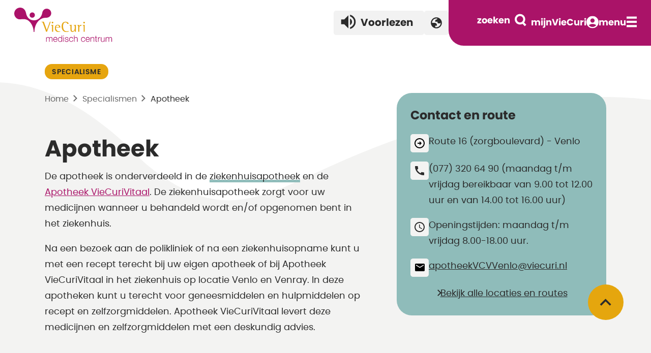

--- FILE ---
content_type: text/html; charset=utf-8
request_url: https://www.viecuri.nl/specialismen/apotheek/
body_size: 19729
content:


<!DOCTYPE html>
<html lang="nl" ng-app="ViecuriApp">
<head>
    <!-- Start cookieyes banner -->
    <script id="cookieyes" type="text/javascript" src="https://cdn-cookieyes.com/client_data/63330a3eaf495650c6a5fbfc/script.js"></script>
    <!-- End cookieyes banner -->
    <script>
        var waitForTrackerCount = 0;
        function matomoWaitForTracker() {
            if (typeof _paq === 'undefined') {
                if (waitForTrackerCount < 40) {
                    setTimeout(matomoWaitForTracker, 250);
                    waitForTrackerCount++;
                    return;
                }
            } else {
                document.addEventListener("cookieyes_consent_update", function (eventData) {
                    const data = eventData.detail;
                    consentSet(data);
                });
            }
        }
        function consentSet(data) {
            if (data.accepted.includes("analytics")) {
                _paq.push(['setCookieConsentGiven']);
                _paq.push(['setConsentGiven']);
            } else {
                _paq.push(['forgetCookieConsentGiven']);
                _paq.push(['forgetConsentGiven']);
            }
        }
        document.addEventListener('DOMContentLoaded', matomoWaitForTracker());
    </script>
  
    <meta charset="utf-8">
    <meta name="viewport" content="width=device-width, initial-scale=1">
    <meta name="description" content="Dit is de website van VieCuri Medisch Centrum. We zijn u zo goed mogelijk van dienst.">
    <title>Apotheek</title>
    <link rel="apple-touch-icon" sizes="180x180" href="/ico/apple-touch-icon.png">
    <link rel="icon" type="image/png" sizes="32x32" href="/ico/favicon-32x32.png">
    <link rel="icon" type="image/png" sizes="16x16" href="/ico/favicon-16x16.png">
    <link rel="manifest" href="/ico/site.webmanifest">
    <link rel="mask-icon" color="#ab1269" href="/ico/safari-pinned-tab.svg">
    <link rel="shortcut icon" href="/ico/favicon.ico">
    <meta name="msapplication-TileColor" content="#ab1269">
    <meta name="msapplication-config" content="/ico/browserconfig.xml">
    <meta name="theme-color" content="#ffffff">
    <link rel="preload" as="font" type="font/woff2" crossorigin="" href="/Fonts/poppins-bold.woff2">
    <link rel="preload" as="font" type="font/woff2" crossorigin="" href="/Fonts/poppins-bolditalic.woff2">
    <link rel="preload" as="font" type="font/woff2" crossorigin="" href="/Fonts/poppins-semibold.woff2">
    <link rel="preload" as="font" type="font/woff2" crossorigin="" href="/Fonts/poppins-regular.woff2">
    <link rel="preload" as="font" type="font/woff2" crossorigin="" href="/Fonts/itim-regular.woff2">
    <link href="/sc/151c6831.aa7b7bdb.ac222ec3.css.v62c42101b054b3567fc253421967801b9de2303c" rel="stylesheet">


    <script type="application/ld+json">
    {
    "@context": "https://schema.org",
    "@type": "BreadcrumbList",
    "itemListElement":
    [

            {
            "@type": "ListItem",
            "position": 1,
            "item":
            {
            "@id": "/",
            "name": "Welkom bij VieCuri Medisch Centrum"
            }
            },
        
            {
            "@type": "ListItem",
            "position": 2,
            "item":
            {
            "@id": "/specialismen/",
            "name": "Specialismen"
            }
            },
            {
    "@type": "ListItem",
    "position": 3,
    "item":
    {
    "@id": "/specialismen/apotheek/",
    "name": "Apotheek"
    }
    }
    ]
    }
    </script>
    <!-- Matomo -->
    <script>
        var _paq = window._paq = window._paq || [];
        /* tracker methods like "setCustomDimension" should be called before "trackPageView" */
        _paq.push(['requireCookieConsent']);
        _paq.push(['trackPageView']);
        _paq.push(['enableLinkTracking']);
        (function () {
            var u = "https://viecuri.matomo.cloud/";
            _paq.push(['setTrackerUrl', u + 'matomo.php']);
            _paq.push(['setSiteId', '1']);
            var d = document, g = d.createElement('script'), s = d.getElementsByTagName('script')[0];
            g.async = true; g.src = 'https://cdn.matomo.cloud/viecuri.matomo.cloud/matomo.js'; s.parentNode.insertBefore(g, s);
        })();
    </script>
    <!-- End Matomo Code --> 
</head>
<body class="">

    <script src="/sc/d39ca43c.fe671ed6.fdaecdc3.0403ece1.2698a024.js.v62c42101b054b3567fc253421967801b9de2303c"></script>

    <section class="page-body">
        <a class="skiplink" href="#main">direct naar inhoud</a>


<div class="menu__container">



    <header class="menu specialismen" ata-axe-ignore-pseudo-elements>
        <a class="menu__home" href="/">
            <svg xmlns="http://www.w3.org/2000/svg" xmlns:xlink="http://www.w3.org/1999/xlink" x="0px" y="0px" width="230px" height="82px" viewBox="0 0 230 82" xml:space="preserve">
            <title>Viecuri logo</title>
            <path class="menu__logo" fill="#AB1269" d="M63.6,59.2h1v1.5h0.1c0.6-1.1,1.5-1.8,2.9-1.8c1.2,0,2.2,0.6,2.6,1.8c0.5-1.2,1.7-1.8,2.9-1.8c2,0,3,1,3,3.2 v6.1h-1.1v-6c0-1.5-0.6-2.3-2.1-2.3c-1.9,0-2.4,1.6-2.4,3.2v5.1h-1.1v-6.1c0-1.2-0.5-2.2-1.9-2.2c-1.9,0-2.7,1.4-2.7,3.3v5h-1.1 V59.2z" />
            <path class="menu__logo" fill="#AB1269" d="M78.9,64c0,1.6,0.9,3.5,3,3.5c1.6,0,2.5-0.9,2.8-2.3h1.1c-0.5,2-1.7,3.2-3.9,3.2c-2.9,0-4.1-2.2-4.1-4.8 c0-2.4,1.2-4.8,4.1-4.8c2.9,0,4,2.5,4,5.1H78.9z M84.7,63.1c-0.1-1.7-1.1-3.2-2.9-3.2c-1.8,0-2.8,1.6-3,3.2H84.7z" />
            <path class="menu__logo" fill="#AB1269" d="M95.3,68.2h-1v-1.7h0c-0.5,1.2-1.9,2-3.2,2c-2.7,0-4-2.2-4-4.8c0-2.5,1.3-4.8,4-4.8c1.3,0,2.6,0.7,3.1,2h0 v-5.2h1.1V68.2z M91,67.6c2.3,0,3.2-2,3.2-3.8c0-1.9-0.8-3.8-3.2-3.8c-2.1,0-2.9,2-2.9,3.8C88.1,65.6,88.9,67.6,91,67.6z" />
            <path class="menu__logo" fill="#AB1269" d="M97.5,55.8h1.1v1.8h-1.1V55.8z M97.5,59.2h1.1v9h-1.1V59.2z" />
            <path class="menu__logo" fill="#AB1269" d="M106.2,61.9c-0.1-1.4-1.1-2-2.4-2c-1,0-2.1,0.4-2.1,1.6c0,1,1.1,1.3,1.9,1.5l1.5,0.3c1.3,0.2,2.6,0.9,2.6,2.5 c0,2-1.9,2.7-3.6,2.7c-2.1,0-3.5-1-3.7-3.2h1.1c0.1,1.5,1.2,2.2,2.6,2.2c1,0,2.5-0.5,2.5-1.7c0-1-1-1.4-2-1.6l-1.4-0.3 c-1.4-0.4-2.5-0.9-2.5-2.4c0-1.8,1.8-2.5,3.4-2.5c1.8,0,3.2,0.9,3.3,2.9H106.2z" />
            <path class="menu__logo" fill="#AB1269" d="M115.6,62.1c-0.3-1.3-1.1-2.2-2.5-2.2c-2.1,0-3.2,1.9-3.2,3.8c0,1.9,1,3.8,3.2,3.8c1.4,0,2.5-1.1,2.6-2.6h1.1 c-0.3,2.2-1.7,3.5-3.7,3.5c-2.8,0-4.3-2.2-4.3-4.8c0-2.6,1.5-4.8,4.3-4.8c1.9,0,3.4,1,3.6,3.1H115.6z" />
            <path class="menu__logo" fill="#AB1269" d="M118.4,55.8h1.1v5h0c0.4-1.1,1.6-1.8,2.9-1.8c2.5,0,3.3,1.3,3.3,3.5v5.8h-1.1v-5.6c0-1.5-0.5-2.7-2.3-2.7 c-1.7,0-2.8,1.3-2.8,3.1v5.2h-1.1V55.8z" />
            <path class="menu__logo" fill="#AB1269" d="M139.1,62.1c-0.3-1.3-1.1-2.2-2.5-2.2c-2.1,0-3.2,1.9-3.2,3.8c0,1.9,1,3.8,3.2,3.8c1.4,0,2.5-1.1,2.6-2.6h1.1 c-0.3,2.2-1.7,3.5-3.7,3.5c-2.8,0-4.3-2.2-4.3-4.8c0-2.6,1.5-4.8,4.3-4.8c1.9,0,3.4,1,3.6,3.1H139.1z" />
            <path class="menu__logo" fill="#AB1269" d="M142.5,64c0,1.6,0.9,3.5,3,3.5c1.6,0,2.5-0.9,2.8-2.3h1.1c-0.5,2-1.7,3.2-3.9,3.2c-2.9,0-4.1-2.2-4.1-4.8 c0-2.4,1.2-4.8,4.1-4.8c2.9,0,4,2.5,4,5.1H142.5z M148.3,63.1c-0.1-1.7-1.1-3.2-2.9-3.2c-1.8,0-2.8,1.6-3,3.2H148.3z" />
            <path class="menu__logo" fill="#AB1269" d="M151,59.2h1.1v1.5h0c0.4-1.1,1.6-1.8,2.9-1.8c2.5,0,3.3,1.3,3.3,3.5v5.8h-1.1v-5.6c0-1.5-0.5-2.7-2.3-2.7 c-1.7,0-2.8,1.3-2.8,3.1v5.2H151V59.2z" />
            <path class="menu__logo" fill="#AB1269" d="M162.2,59.2h1.8v0.9h-1.8v6.1c0,0.7,0.1,1.1,0.9,1.2c0.3,0,0.6,0,0.9-0.1v0.9c-0.3,0-0.6,0-1,0 c-1.5,0-2-0.5-2-2v-6.2h-1.6v-0.9h1.6v-2.7h1.1V59.2z" />
            <path class="menu__logo" fill="#AB1269" d="M165.7,59.2h1v2.1h0c0.6-1.4,1.8-2.3,3.4-2.2v1.1c-2-0.1-3.3,1.4-3.3,3.2v4.8h-1.1V59.2z" />
            <path class="menu__logo" fill="#AB1269" d="M178.6,68.2h-1v-1.6h0c-0.6,1.2-1.8,1.9-3.1,1.9c-2.3,0-3.2-1.3-3.2-3.4v-5.8h1.1v5.9c0.1,1.6,0.7,2.5,2.4,2.5 c1.9,0,2.7-1.8,2.7-3.6v-4.7h1.1V68.2z" />
            <path class="menu__logo" fill="#AB1269" d="M180.7,59.2h1v1.5h0.1c0.6-1.1,1.5-1.8,2.9-1.8c1.2,0,2.2,0.6,2.6,1.8c0.5-1.2,1.7-1.8,2.9-1.8c2,0,3,1,3,3.2 v6.1h-1.1v-6c0-1.5-0.6-2.3-2.1-2.3c-1.9,0-2.4,1.6-2.4,3.2v5.1h-1.1v-6.1c0-1.2-0.5-2.2-1.9-2.2c-1.9,0-2.7,1.4-2.7,3.3v5h-1.1 V59.2z" />
            <path class="" fill="#AB1269" d="M41.6,15.7c0,2.9-2.3,5.2-5.2,5.2c-2.9,0-5.2-2.3-5.2-5.2c0-2.9,2.3-5.2,5.2-5.2 C39.2,10.4,41.6,12.8,41.6,15.7" />
            <path class="" fill="#AB1269" d="M24.1,11.5C25.9,20.7,31.5,26,40,26c8.4,0,14.8-6.5,16.1-14.7c0.7-4.7,4.1-8.2,8.7-8.2c4.9,0,8.9,4,8.9,8.9 c0,4.9-4,8.6-8.9,8.9c-4.9,0.3-7.7,0.1-12.8,3.5c-6.6,4.5-11.3,13.5-11.3,24l0,0.3h-1.6l0-0.3c0-8.2-4.6-18.4-11.2-22.4 c-6.2-3.7-11.8-2-15.4-1.9C6.2,24.4,1,19,1,12.6C1,6.2,6.2,1,12.6,1C18.6,1,22.9,5.3,24.1,11.5z" />
            <path class="menu__logo" fill="#E5A613" d="M65,45l-5.8-16.2h-4.8v0.5c2.2,0.3,2.3,0.6,3.2,2.9l6.1,16.4h1.7l7.3-19.8H71L65,45z" />
            <path class="menu__logo" fill="#E5A613" d="M73.1,36c0.8,0.1,2.2,0.2,2.2,1.9v10.7h2.2V34.8l-4.4,0.7V36z" />
            <path class="menu__logo" fill="#E5A613" d="M76.3,28.8c-0.9,0-1.7,0.7-1.7,1.6c0,0.9,0.7,1.6,1.7,1.6c0.9,0,1.6-0.7,1.6-1.6 C77.9,29.5,77.2,28.8,76.3,28.8z" />
            <path class="menu__logo" fill="#E5A613" d="M86.7,34.8c-4.2,0-5.8,2.5-5.8,6.6c0,4.8,2.5,7.5,6.7,7.5c1.8,0,3.2-0.4,3.6-0.5v-1c-0.6,0.2-1.4,0.3-2.1,0.3 c-4,0-6.1-4.1-6.1-6.9v-0.6h8.5v-0.4C91.6,36.4,89.5,34.8,86.7,34.8z M89.1,39.3h-5.9c0.1-1,0.6-3.4,3.2-3.4c1.7,0,2.7,1.5,2.7,3.1 V39.3z" />
            <path class="menu__logo" fill="#E5A613" d="M101.7,30.1c2.8,0,3.3,2.1,3.5,3h2.8c-0.2-2-1.8-4.3-6.1-4.3c-5.9,0-7.7,4.1-7.7,9.4c0,5.9,3,10.7,8.4,10.7 c2.7,0,4.1-0.3,5.4-0.8v-1.2c-0.3,0.1-2.1,0.7-3.8,0.7c-6.3,0-7.2-6.1-7.2-10.2C97,33,98.6,30.1,101.7,30.1z" />
            <path class="menu__logo" fill="#E5A613" d="M117.7,36c0.8,0.1,2.2,0.2,2.2,1.9v4.1c0,1.9-1.8,5.4-3.7,5.4c-2,0-2.4-1.8-2.4-3.7v-9l-4.4,0.7V36 c0.8,0.1,2.2,0.2,2.2,1.9v5.6c0,3.2,0.7,5.4,4,5.4c2.6,0,4-2.5,4.3-3.5h0.1v3.2h2.2V34.8l-4.4,0.7V36z" />
            <path class="menu__logo" fill="#E5A613" d="M129,38.3L129,38.3l-0.1-3.4l-4.4,0.7V36c0.8,0.1,2.2,0.2,2.2,2v10.6h2.2v-7c0-1.8,0.4-4.6,3.2-4.6 c0.3,0,0.6,0.1,1,0.2v-2.4c-0.1,0-0.2,0-0.3,0C130.1,34.8,129.4,37.1,129,38.3z" />
            <path class="menu__logo" fill="#E5A613" d="M138.4,32.1c0.9,0,1.6-0.7,1.6-1.6c0-0.9-0.8-1.6-1.6-1.6c-0.9,0-1.7,0.7-1.7,1.6 C136.7,31.3,137.5,32.1,138.4,32.1z" />
            <path class="menu__logo" fill="#E5A613" d="M135.2,36c0.8,0.1,2.2,0.2,2.2,1.9v10.7h2.2V34.8l-4.4,0.7V36z" />
        </svg>
        </a>
        <!-- Button trigger modal -->
        <div id="readspeaker_button1" class="readspeaker rs_skip rsbtn rs_preserve mega_toggle">

            <button type="button" class="readspeaker-btn rsbtn_tooltoggle" title="webReader menu" aria-label="webReader menu" aria-expanded="false" style="display: none; z-index:-99">
            </button>
            <a rel="nofollow" class="readspeaker-link rsbtn_play" title="Laat de tekst voorlezen met ReadSpeaker webReader" href="https://app-eu.readspeaker.com/cgi-bin/rsent?customerid=8504&amp;lang=nl_nl&amp;readid=main&amp;url=https%3a%2f%2fwww.viecuri.nl%2fspecialismen%2fapotheek%2f" role="button" aria-label="ReadSpeaker webReader: Listen with webReader" aria-haspopup="menu">
                <span class="readspeaker-left rsbtn_left rsimg rspart">
                    <span class="readspeaker-text" aria-hidden="true">
                        <svg width="30" height="28" viewBox="0 0 30 28" fill="none" xmlns="http://www.w3.org/2000/svg">
                            <path d="M0.632812 9.21095V18.7891H7.01822L15 26.7708V1.22919L7.01822 9.21095H0.632812ZM22.1835 14C22.1835 11.1745 20.5553 8.748 18.1927 7.5667V20.4173C20.5553 19.252 22.1835 16.8255 22.1835 14ZM18.1927 0V3.28848C22.8061 4.66135 26.1744 8.93957 26.1744 14C26.1744 19.0604 22.8061 23.3387 18.1927 24.7115V28C24.594 26.5473 29.3671 20.8324 29.3671 14C29.3671 7.16762 24.594 1.45268 18.1927 0Z" fill="currentcolor" />
                        </svg>
                        <span class="readspeaker-title">Voorlezen</span>
                    </span>
                </span>
            </a>
        </div>

            <div class="dropdown menu__taal-dropdown">
                <!-- Button trigger modal -->
                <a class="menu__taal" href="#" data-bs-toggle="modal" data-bs-target="#translateModal" title="Hoe werkt de vertaal functie">
                    <svg xmlns="http://www.w3.org/2000/svg" height="26px" viewBox="0 -960 960 960" width="26px" fill="currentColor"><path d="M480-80q-83 0-156-31.5T197-197q-54-54-85.5-127T80-480q0-83 31.5-156T197-763q54-54 127-85.5T480-880q83 0 156 31.5T763-763q54 54 85.5 127T880-480q0 83-31.5 156T763-197q-54 54-127 85.5T480-80Zm0-80q134 0 227-93t93-227q0-7-.5-14.5T799-507q-5 29-27 48t-52 19h-80q-33 0-56.5-23.5T560-520v-40H400v-80q0-33 23.5-56.5T480-720h40q0-23 12.5-40.5T563-789q-20-5-40.5-8t-42.5-3q-134 0-227 93t-93 227h200q66 0 113 47t47 113v40H400v110q20 5 39.5 7.5T480-160Z" /></svg>
                </a>

            </div>



<nav aria-label="navigatie" class="menu__nav">
    <div class="zoeken__flex">
        <form class="zoeken" action="/zoeken" method="get">
            <input class="zoeken__input" type="search" name="q" placeholder="Waar bent u naar op zoek?" id="zoekform" autocomplete="off">
            <button id="zoeken-submit" type="submit" aria-label="button zoeken" for="zoekform">
                <span class="span">zoeken</span>
                <svg xmlns="http://www.w3.org/2000/svg" width="23" height="25" viewBox="0 0 23 25" fill="none">
                    <title>icoon zoeken</title>
                    <circle cx="10.4" cy="10.9" r="8.4" stroke="currentcolor" stroke-width="4" />
                    <line x1="15.8141" y1="17.4858" x2="21.4141" y2="23.0858" stroke="currentcolor" stroke-width="4" />
                </svg>
            </button>
            <div id="suggestions" class="zoeken__suggestions">
            </div>
        </form>
    </div>
    <button title="zoeken op mobile" id="zoekenMobile" class="menu__mobile menu__mobile--zoeken" type="button">
    </button>
    <a class="menu__mobile" href="/patientenportaal-mijnviecuri/">
        <span>mijnVieCuri</span>
        <svg xmlns="http://www.w3.org/2000/svg" width="24" height="25" viewBox="0 0 24 25" fill="none">
            <title>icoon mijnVieCuri</title>
            <g clip-path="url(#clip0_1455_135)">
                <path d="M12 0.5C5.376 0.5 0 5.876 0 12.5C0 19.124 5.376 24.5 12 24.5C18.624 24.5 24 19.124 24 12.5C24 5.876 18.624 0.5 12 0.5ZM12 5.3C14.316 5.3 16.2 7.184 16.2 9.5C16.2 11.816 14.316 13.7 12 13.7C9.684 13.7 7.8 11.816 7.8 9.5C7.8 7.184 9.684 5.3 12 5.3ZM12 22.1C9.564 22.1 6.684 21.116 4.632 18.644C6.66 17.06 9.216 16.1 12 16.1C14.784 16.1 17.34 17.06 19.368 18.644C17.316 21.116 14.436 22.1 12 22.1Z" fill="currentcolor" />
            </g>
            <defs>
                <clipPath id="clip0_1455_135">
                    <rect width="24" height="24" fill="currentcolor" transform="translate(0 0.5)" />
                </clipPath>
            </defs>
        </svg>
    </a>
    <button title="open menu op mobiel" id="openMenu" class="menu__mobile menu__nav-open" type="button">
        <span>menu</span>
    </button>
    <div class="menu__open">
        <div class="menu__open-items">
                <a href="/specialismen/">Specialismen</a>
                <a href="/onze-zorgverleners/">Onze zorgverleners</a>
                <a href="/patientenportaal-mijnviecuri/">Patiënten&shy;portaal mijnVieCuri</a>
                <a href="/ik-heb-een-afspraak/">Ik heb een afspraak</a>
                <a href="/ik-word-opgenomen/">Ik word opgenomen</a>
                <a href="/patienteninformatie/">Patiënten&shy;informatie</a>
                <a href="/op-bezoek/">Op bezoek</a>
                <a href="/contact-en-route/">Contact en route</a>
                <a href="/beroepenproeverij/">Beroepenproeverij 2026</a>
        </div>
        <div class="menu__open-featured">
                <a class="" href="/over-viecuri/" >Over VieCuri, topklinisch ziekenhuis</a>
                <a class="" href="/wetenschap/" >Wetenschap, innovatie en opleiden</a>
                <a class="" href="/samen-voor-gezondheid/" >Nieuws</a>
                <a class="" href="https://www.werkenbijviecuri.nl" target=&quot;_blank&quot;>Vacatures</a>
                <a class="" href="/over-viecuri/inloggen-medewerkers/" >Inloggen medewerkers</a>
        </div>
    </div>
</nav>

<script>
    $(document).ready(function () {
        $("#openMenu").on("click touch", function () {
            $('.menu__open').toggleClass('menu__open--show');
            $('.menu__nav-open').toggleClass('menu__nav-open--close');
            $('.menu__home').toggleClass('menu__home--open');
            $('body').toggleClass('no-scroll');
        });
        $("#zoeken-submit").on("click touch", function () {
            $('.menu__nav').toggleClass('menu__nav--mobzoeken');
            $('.menu__mobile').toggleClass('menu__mobile-click');
            $('.zoeken__flex').toggleClass('zoeken__flex-click');
            $('.zoeken__input').toggleClass('zoeken__input--mobzoeken');
        });
        $("html").on('click touch', function (event) {
            if (!$('#openMenu').hasClass("menu__nav-open--close")) {
                return;
            }
            $('.menu__open').toggleClass('menu__open--show');
            $('.menu__nav-open').toggleClass('menu__nav-open--close');
            $('.menu__home').toggleClass('menu__home--open');
            $('body').toggleClass('no-scroll');
        });
        $('.menu__nav').on('touch click', function (event) {
            event.stopPropagation();
        });
        $('#zoekform').on('input', function (e) {
            $('.zoeken__input').add('open');
            $('#suggestions').addClass('open');

            if ($(this).val().length < 3) {
                return;
            }
            $.getJSON("/umbraco/Viecuri/SearchApi/GetTerms?query=" + $(this).val(), function (data) {
                var items = [];
                $.each(data, function (key, val) {
                    items.push("<li><a href='/zoeken?q=" + val + "'>" + val + "</a></li>");
                });

                $('#suggestions').html($("<ul/>", {
                    html: items.join("")
                }));
            });
        });
    });

</script>    </header>
</div>
    <div class="z-mobile__open">
        <nav aria-label="menu open" class="z-mobile__body">
            <h2>Waar bent u  naar op zoek?</h2>
            <form class="zoeken--mobile" action="/zoeken" method="get">
                <button id="zoeken-submit-mobile" type="submit" aria-label="button zoeken" for="zoekformMobile">
                    <svg xmlns="http://www.w3.org/2000/svg" width="23" height="25" viewBox="0 0 23 25" fill="none">
                        <title>icoon zoeken</title>
                        <circle cx="10.4" cy="10.9" r="8.4" stroke="currentcolor" stroke-width="4" />
                        <line x1="15.8141" y1="17.4858" x2="21.4141" y2="23.0858" stroke="currentcolor" stroke-width="4" />
                    </svg>
                </button>
                <input type="search" name="q" placeholder="Waar bent u naar op zoek?" class="zoeken__input" id="zoekformMobile" autocomplete="off">
                <span id="suggestionsMobile" class="zoeken__suggestions">
                </span>
            </form>
        </nav>
    </div>

<script>
    $(document).ready(function () {
        $(window).on("scroll", function () {

            var height = $(".menu").height() + 0;
            if ($(window).scrollTop()) {
                $(".menu__taal").addClass("menu__scroll");
                $(".menu__logo").addClass("menu__scroll");
                $(".readspeaker").addClass("menu__scroll");
                $(".menu__container").addClass("menu__container--fixed");
            } else {
                $(".menu__taal").removeClass("menu__scroll");
                $(".menu__logo").removeClass("menu__scroll");
                $(".readspeaker").removeClass("menu__scroll");
                $(".menu__container").removeClass("menu__container--fixed");
            }
        });

        $("#zoekenMobile").on("click touch", function () {
            $('.z-mobile__open').toggleClass('z-mobile__open--show');
            $('.menu__mobile--zoeken').toggleClass('menu__mobile--zoeken--close');
            $('#zoekformMobile').focus();
        });

        $('#zoekformMobile').on('input', function (e) {
            $('.zoeken__input').add('open');
            $('#suggestionsMobile').addClass('open');

            if ($(this).val().length < 3) {
                return;
            }
            $.getJSON("/umbraco/Viecuri/SearchApi/GetTerms?query=" + $(this).val(), function (data) {
                var items = [];
                $.each(data, function (key, val) {
                    items.push("<li><a href='/zoeken?q=" + val + "'>" + val + "</a></li>");
                });

                $('#suggestionsMobile').html($("<ul/>", {
                    html: items.join("")
                }));
            });
        });

        $(".menu__taal").click(function () {
            $(this).parent().toggleClass("active");
        })

        $(".menu__taal-menu a").click(function () {
            var currentLang = $(this).html();
            $(".menu__taal span").html(currentLang);
            $(this).parents(".dropdown").removeClass("active");
        })

        $("#calamiteiten-close").click(function () {
            $("#calamiteit").addClass("calamiteit--close");
        })

        var readed = false;
        let scriptEle = document.createElement("script");
        scriptEle.setAttribute("src", "https://cdn-eu.readspeaker.com/script/8504/webReader/webReader.js?pids=wr&amp;disable=settings,clicklisten,enlarge,textmode,pagemask,download,dictionary");
        scriptEle.setAttribute("type", "text/javascript");
        scriptEle.setAttribute("async", true);

        document.body.appendChild(scriptEle);
        readed = true;
    });

    // implementing locally, you would need to turn on POST so our servers can reach your site.
    window.rsConf = {
        general: {
            usePost: true
        }
    };
</script>
        <main id="main" class="page-container specialisme">
            


<section class="header header--specialismen  ">
    <label aria-hidden="true" class="caption">Specialisme</label>
    <div class="header--specialismen__flex">
        <div class="header--specialismen__body">

<nav class="breadcrumb" aria-label="breadcrumb">
    <a class="breadcrumbs-home" href="/">
        Home
    </a>
            <a href="/specialismen/">
                Specialismen
            </a>
    <span aria-current='page'>Apotheek</span>
</nav>                <h1 class=""> Apotheek </h1>
                    <div class="">
                        <p>De apotheek is onderverdeeld in de <span class="woordbetekenis" title="" data-bs-content="De ziekenhuisapotheek bereidt geneesmiddelen en levert medicatie af voor patiënten in het ziekenhuis.<br>">ziekenhuisapotheek</span> en de <a rel="noopener" href="https://apotheekviecurivitaal.uwapothekeronline.nl/" target="_blank" title="Apotheek VieCuri Vitaal">Apotheek VieCuriVitaal</a>.&nbsp;De ziekenhuisapotheek zorgt voor uw medicijnen wanneer u behandeld wordt en/of opgenomen bent in het ziekenhuis.&nbsp;</p>
<p>Na een bezoek aan de polikliniek of na een ziekenhuisopname kunt u met een recept terecht bij uw eigen apotheek of bij Apotheek VieCuriVitaal in het ziekenhuis op locatie Venlo en Venray. In deze apotheken kunt u terecht voor geneesmiddelen en hulpmiddelen op recept en zelfzorgmiddelen. Apotheek VieCuriVitaal levert deze medicijnen en zelfzorgmiddelen met een deskundig advies.</p>
                    </div>
        </div>

            <nav class="contact contact--specialisme" aria-label="contact items">
                <button type="button" class="contact__btn" id="contact-btn">
                    Contact en route
                </button>
                <div class="contact--specialisme__collapse">
                    <h2>Contact en route</h2>

                        <p class="contact__route">
                            Route 16 (zorgboulevard)
                                - Venlo
                        </p>
                        <a class="contact__tel" href="tel:0773206490maandagt/mvrijdagbereikbaarvan9.00tot12.00uurenvan14.00tot16.00uur">(077) 320 64 90 (maandag t/m vrijdag bereikbaar van 9.00 tot 12.00 uur en van 14.00 tot 16.00 uur)</a>
                        <p class="contact__time">
                            Openingstijden: maandag t/m vrijdag 8.00-18.00 uur. 
                        </p>
                        <a class="contact__mail" href="mailto: apotheekVCVVenlo@viecuri.nl"> apotheekVCVVenlo@viecuri.nl</a>
                        <a class="btn--link" href="/contactgegevens/#!/specialisme;0c081b0306d64ba49feb652ab538afcc">Bekijk alle locaties en routes</a>

                </div>
            </nav>

    </div>
        <section class="mededeling">
            <h3>Langere wachttijden</h3>
            <p>De wachttijd is door personele krapte langer dan dat we graag zouden willen. We doen ons uiterste best om alles zo snel mogelijk te laten verlopen. Bedankt voor uw begrip en excuses voor het ongemak.</p>
        </section>
</section>
<article class="page-specialismen">

        <section class="aanbod">
            

<picture>
    <source type="image/webp"
            srcset="/media/byrfdlgl/3041.jpg?cc=0.21833703389023487,0,0.07422967513136614,0&amp;width=900&amp;height=900&amp;v=1da6af0aeafc0e0&format=webp 1x,/media/byrfdlgl/3041.jpg?cc=0.21833703389023487,0,0.07422967513136614,0&amp;width=1350&amp;height=1350&amp;v=1da6af0aeafc0e0&format=webp 1.5x,/media/byrfdlgl/3041.jpg?cc=0.21833703389023487,0,0.07422967513136614,0&amp;width=1800&amp;height=1800&amp;v=1da6af0aeafc0e0&format=webp 2x,/media/byrfdlgl/3041.jpg?cc=0.21833703389023487,0,0.07422967513136614,0&amp;width=2700&amp;height=2700&amp;v=1da6af0aeafc0e0&format=webp 3x "
            media="(max-width: 480px)" sizes="420px" />
    <source srcset="/media/byrfdlgl/3041.jpg?cc=0.21833703389023487,0,0.07422967513136614,0&amp;width=900&amp;height=900&amp;v=1da6af0aeafc0e0 1x,/media/byrfdlgl/3041.jpg?cc=0.21833703389023487,0,0.07422967513136614,0&amp;width=1350&amp;height=1350&amp;v=1da6af0aeafc0e0 1.5x,/media/byrfdlgl/3041.jpg?cc=0.21833703389023487,0,0.07422967513136614,0&amp;width=1800&amp;height=1800&amp;v=1da6af0aeafc0e0 2x, /media/byrfdlgl/3041.jpg?cc=0.21833703389023487,0,0.07422967513136614,0&amp;width=2700&amp;height=2700&amp;v=1da6af0aeafc0e0 3x"
            media="(max-width: 480px)" sizes="420px" />

    <source type="image/webp"
            srcset="/media/byrfdlgl/3041.jpg?cc=0.21833703389023487,0,0.07422967513136614,0&amp;width=900&amp;height=900&amp;v=1da6af0aeafc0e0&format=webp 1x,/media/byrfdlgl/3041.jpg?cc=0.21833703389023487,0,0.07422967513136614,0&amp;width=1350&amp;height=1350&amp;v=1da6af0aeafc0e0&format=webp 1.5x"
            media="(max-width: 768px)" sizes="720px" />
    <source srcset="/media/byrfdlgl/3041.jpg?cc=0.21833703389023487,0,0.07422967513136614,0&amp;width=900&amp;height=900&amp;v=1da6af0aeafc0e0 1x,/media/byrfdlgl/3041.jpg?cc=0.21833703389023487,0,0.07422967513136614,0&amp;width=1350&amp;height=1350&amp;v=1da6af0aeafc0e0 1.5x"
            media="(max-width: 768px)" sizes="720px" />
    <source type="image/webp"
            srcset="/media/byrfdlgl/3041.jpg?cc=0.21833703389023487,0,0.07422967513136614,0&amp;width=900&amp;height=900&amp;v=1da6af0aeafc0e0&format=webp 1x"
            sizes="992px" />
    <source srcset="/media/byrfdlgl/3041.jpg?cc=0.21833703389023487,0,0.07422967513136614,0&amp;width=900&amp;height=900&amp;v=1da6af0aeafc0e0 1x"
            sizes="992px" />
    <img class="" src="/media/byrfdlgl/3041.jpg?cc=0.21833703389023487,0,0.07422967513136614,0&amp;width=900&amp;height=900&amp;v=1da6af0aeafc0e0" loading="lazy" alt="apotheker in gesprek met pati&#xEB;nt" title="apotheker in gesprek met pati&#xEB;nt" />
</picture>


                <div class="aanbod__body">
                    <label aria-hidden="true" class="caption">Pati&#xEB;nteninformatie</label>
                    <h2>Onderzoeken, behandelingen en meer</h2>

                    <div class="aanbod__list">
                                <a class="aanbod__list-item" href="/patienteninformatie/algemeen/kwaliteit-en-veiligheid-juridische-zaken/goed-om-te-weten-over-uw-rechten-en-plichten-onze-huisregels-en-meer/">
                                    <svg xmlns="http://www.w3.org/2000/svg" width="16" height="16" viewBox="0 0 16 16" fill="none">
                                        <path d="M8 0L6.59 1.41L12.17 7H0V9H12.17L6.59 14.59L8 16L16 8L8 0Z" fill="#2B2B2B" />
                                    </svg>
                                    Goed om te weten
                                </a>
                                <a class="aanbod__list-item" href="/patienteninformatie/apotheek/instructie-movymia-pen-behandeling-met-teriparatide-bij-osteoporose/">
                                    <svg xmlns="http://www.w3.org/2000/svg" width="16" height="16" viewBox="0 0 16 16" fill="none">
                                        <path d="M8 0L6.59 1.41L12.17 7H0V9H12.17L6.59 14.59L8 16L16 8L8 0Z" fill="#2B2B2B" />
                                    </svg>
                                    Instructie Movymia Pen
                                </a>
                                <a class="aanbod__list-item" href="/patienteninformatie/apotheek/instructie-sondelbay-pen-behandeling-met-teriparatide-bij-osteoporose/">
                                    <svg xmlns="http://www.w3.org/2000/svg" width="16" height="16" viewBox="0 0 16 16" fill="none">
                                        <path d="M8 0L6.59 1.41L12.17 7H0V9H12.17L6.59 14.59L8 16L16 8L8 0Z" fill="#2B2B2B" />
                                    </svg>
                                    Instructie Sondelbay Pen
                                </a>
                    </div>
                </div>




        </section>
        <section class="team">
            <label aria-hidden="true" class="caption">Uw zorgteam</label>
            <h2>Onze zorgverleners</h2>
            <div id="team-swiper" class="mySwiper team__slider">
                <div class="swiper-wrapper team__slider-wrapper">
                        <card class="team__list-item swiper-slide" id="8188">


<picture>
    <source type="image/webp"
            srcset="/media/zojkknsr/joost-van-raaij.jpg?width=200&amp;height=200&amp;v=1dab147535e3c10&format=webp 1x,/media/zojkknsr/joost-van-raaij.jpg?width=300&amp;height=300&amp;v=1dab147535e3c10&format=webp 1.5x,/media/zojkknsr/joost-van-raaij.jpg?width=400&amp;height=400&amp;v=1dab147535e3c10&format=webp 2x,/media/zojkknsr/joost-van-raaij.jpg?width=600&amp;height=600&amp;v=1dab147535e3c10&format=webp 3x "
            media="(max-width: 480px)" sizes="420px" />
    <source srcset="/media/zojkknsr/joost-van-raaij.jpg?width=200&amp;height=200&amp;v=1dab147535e3c10 1x,/media/zojkknsr/joost-van-raaij.jpg?width=300&amp;height=300&amp;v=1dab147535e3c10 1.5x,/media/zojkknsr/joost-van-raaij.jpg?width=400&amp;height=400&amp;v=1dab147535e3c10 2x, /media/zojkknsr/joost-van-raaij.jpg?width=600&amp;height=600&amp;v=1dab147535e3c10 3x"
            media="(max-width: 480px)" sizes="420px" />

    <source type="image/webp"
            srcset="/media/zojkknsr/joost-van-raaij.jpg?width=200&amp;height=200&amp;v=1dab147535e3c10&format=webp 1x,/media/zojkknsr/joost-van-raaij.jpg?width=300&amp;height=300&amp;v=1dab147535e3c10&format=webp 1.5x"
            media="(max-width: 768px)" sizes="720px" />
    <source srcset="/media/zojkknsr/joost-van-raaij.jpg?width=200&amp;height=200&amp;v=1dab147535e3c10 1x,/media/zojkknsr/joost-van-raaij.jpg?width=300&amp;height=300&amp;v=1dab147535e3c10 1.5x"
            media="(max-width: 768px)" sizes="720px" />
    <source type="image/webp"
            srcset="/media/zojkknsr/joost-van-raaij.jpg?width=200&amp;height=200&amp;v=1dab147535e3c10&format=webp 1x"
            sizes="992px" />
    <source srcset="/media/zojkknsr/joost-van-raaij.jpg?width=200&amp;height=200&amp;v=1dab147535e3c10 1x"
            sizes="992px" />
    <img class="" src="/media/zojkknsr/joost-van-raaij.jpg?width=200&amp;height=200&amp;v=1dab147535e3c10" loading="lazy" alt="" title="" />
</picture>
                            <a class="stretched-link team__list-name" href="/onze-zorgverleners/joost-van-raaij/">
                                 J.J. (Joost) van Raaij
                            </a>
                            <p class="team__list-function"> ziekenhuisapotheker</p>
                        </card>
                        <card class="team__list-item swiper-slide" id="8142">


<picture>
    <source type="image/webp"
            srcset="/media/4mdb404t/emmeke-wammes.jpg?width=200&amp;height=200&amp;v=1dab1471f17d1a0&format=webp 1x,/media/4mdb404t/emmeke-wammes.jpg?width=300&amp;height=300&amp;v=1dab1471f17d1a0&format=webp 1.5x,/media/4mdb404t/emmeke-wammes.jpg?width=400&amp;height=400&amp;v=1dab1471f17d1a0&format=webp 2x,/media/4mdb404t/emmeke-wammes.jpg?width=600&amp;height=600&amp;v=1dab1471f17d1a0&format=webp 3x "
            media="(max-width: 480px)" sizes="420px" />
    <source srcset="/media/4mdb404t/emmeke-wammes.jpg?width=200&amp;height=200&amp;v=1dab1471f17d1a0 1x,/media/4mdb404t/emmeke-wammes.jpg?width=300&amp;height=300&amp;v=1dab1471f17d1a0 1.5x,/media/4mdb404t/emmeke-wammes.jpg?width=400&amp;height=400&amp;v=1dab1471f17d1a0 2x, /media/4mdb404t/emmeke-wammes.jpg?width=600&amp;height=600&amp;v=1dab1471f17d1a0 3x"
            media="(max-width: 480px)" sizes="420px" />

    <source type="image/webp"
            srcset="/media/4mdb404t/emmeke-wammes.jpg?width=200&amp;height=200&amp;v=1dab1471f17d1a0&format=webp 1x,/media/4mdb404t/emmeke-wammes.jpg?width=300&amp;height=300&amp;v=1dab1471f17d1a0&format=webp 1.5x"
            media="(max-width: 768px)" sizes="720px" />
    <source srcset="/media/4mdb404t/emmeke-wammes.jpg?width=200&amp;height=200&amp;v=1dab1471f17d1a0 1x,/media/4mdb404t/emmeke-wammes.jpg?width=300&amp;height=300&amp;v=1dab1471f17d1a0 1.5x"
            media="(max-width: 768px)" sizes="720px" />
    <source type="image/webp"
            srcset="/media/4mdb404t/emmeke-wammes.jpg?width=200&amp;height=200&amp;v=1dab1471f17d1a0&format=webp 1x"
            sizes="992px" />
    <source srcset="/media/4mdb404t/emmeke-wammes.jpg?width=200&amp;height=200&amp;v=1dab1471f17d1a0 1x"
            sizes="992px" />
    <img class="" src="/media/4mdb404t/emmeke-wammes.jpg?width=200&amp;height=200&amp;v=1dab1471f17d1a0" loading="lazy" alt="" title="" />
</picture>
                            <a class="stretched-link team__list-name" href="/onze-zorgverleners/emmeke-wammes-van-der-heijden/">
                                dr. E.A. (Emmeke) Wammes-van der Heijden 
                            </a>
                            <p class="team__list-function"> ziekenhuisapotheker</p>
                        </card>
                        <card class="team__list-item swiper-slide" id="8209">


<picture>
    <source type="image/webp"
            srcset="/media/dqul35na/naamloos-13.jpg?width=200&amp;height=200&amp;v=1dab14769d2d4b0&format=webp 1x,/media/dqul35na/naamloos-13.jpg?width=300&amp;height=300&amp;v=1dab14769d2d4b0&format=webp 1.5x,/media/dqul35na/naamloos-13.jpg?width=400&amp;height=400&amp;v=1dab14769d2d4b0&format=webp 2x,/media/dqul35na/naamloos-13.jpg?width=600&amp;height=600&amp;v=1dab14769d2d4b0&format=webp 3x "
            media="(max-width: 480px)" sizes="420px" />
    <source srcset="/media/dqul35na/naamloos-13.jpg?width=200&amp;height=200&amp;v=1dab14769d2d4b0 1x,/media/dqul35na/naamloos-13.jpg?width=300&amp;height=300&amp;v=1dab14769d2d4b0 1.5x,/media/dqul35na/naamloos-13.jpg?width=400&amp;height=400&amp;v=1dab14769d2d4b0 2x, /media/dqul35na/naamloos-13.jpg?width=600&amp;height=600&amp;v=1dab14769d2d4b0 3x"
            media="(max-width: 480px)" sizes="420px" />

    <source type="image/webp"
            srcset="/media/dqul35na/naamloos-13.jpg?width=200&amp;height=200&amp;v=1dab14769d2d4b0&format=webp 1x,/media/dqul35na/naamloos-13.jpg?width=300&amp;height=300&amp;v=1dab14769d2d4b0&format=webp 1.5x"
            media="(max-width: 768px)" sizes="720px" />
    <source srcset="/media/dqul35na/naamloos-13.jpg?width=200&amp;height=200&amp;v=1dab14769d2d4b0 1x,/media/dqul35na/naamloos-13.jpg?width=300&amp;height=300&amp;v=1dab14769d2d4b0 1.5x"
            media="(max-width: 768px)" sizes="720px" />
    <source type="image/webp"
            srcset="/media/dqul35na/naamloos-13.jpg?width=200&amp;height=200&amp;v=1dab14769d2d4b0&format=webp 1x"
            sizes="992px" />
    <source srcset="/media/dqul35na/naamloos-13.jpg?width=200&amp;height=200&amp;v=1dab14769d2d4b0 1x"
            sizes="992px" />
    <img class="" src="/media/dqul35na/naamloos-13.jpg?width=200&amp;height=200&amp;v=1dab14769d2d4b0" loading="lazy" alt="" title="" />
</picture>
                            <a class="stretched-link team__list-name" href="/onze-zorgverleners/liesbeth-van-dijk/">
                                 E.A. (Liesbeth) van Dijk
                            </a>
                            <p class="team__list-function"> ziekenhuisapotheker</p>
                        </card>
                        <card class="team__list-item swiper-slide" id="8227">


<picture>
    <source type="image/webp"
            srcset="/media/05qnlbjm/margriet-bosma.jpg?width=200&amp;height=200&amp;v=1dab1477cc60ec0&format=webp 1x,/media/05qnlbjm/margriet-bosma.jpg?width=300&amp;height=300&amp;v=1dab1477cc60ec0&format=webp 1.5x,/media/05qnlbjm/margriet-bosma.jpg?width=400&amp;height=400&amp;v=1dab1477cc60ec0&format=webp 2x,/media/05qnlbjm/margriet-bosma.jpg?width=600&amp;height=600&amp;v=1dab1477cc60ec0&format=webp 3x "
            media="(max-width: 480px)" sizes="420px" />
    <source srcset="/media/05qnlbjm/margriet-bosma.jpg?width=200&amp;height=200&amp;v=1dab1477cc60ec0 1x,/media/05qnlbjm/margriet-bosma.jpg?width=300&amp;height=300&amp;v=1dab1477cc60ec0 1.5x,/media/05qnlbjm/margriet-bosma.jpg?width=400&amp;height=400&amp;v=1dab1477cc60ec0 2x, /media/05qnlbjm/margriet-bosma.jpg?width=600&amp;height=600&amp;v=1dab1477cc60ec0 3x"
            media="(max-width: 480px)" sizes="420px" />

    <source type="image/webp"
            srcset="/media/05qnlbjm/margriet-bosma.jpg?width=200&amp;height=200&amp;v=1dab1477cc60ec0&format=webp 1x,/media/05qnlbjm/margriet-bosma.jpg?width=300&amp;height=300&amp;v=1dab1477cc60ec0&format=webp 1.5x"
            media="(max-width: 768px)" sizes="720px" />
    <source srcset="/media/05qnlbjm/margriet-bosma.jpg?width=200&amp;height=200&amp;v=1dab1477cc60ec0 1x,/media/05qnlbjm/margriet-bosma.jpg?width=300&amp;height=300&amp;v=1dab1477cc60ec0 1.5x"
            media="(max-width: 768px)" sizes="720px" />
    <source type="image/webp"
            srcset="/media/05qnlbjm/margriet-bosma.jpg?width=200&amp;height=200&amp;v=1dab1477cc60ec0&format=webp 1x"
            sizes="992px" />
    <source srcset="/media/05qnlbjm/margriet-bosma.jpg?width=200&amp;height=200&amp;v=1dab1477cc60ec0 1x"
            sizes="992px" />
    <img class="" src="/media/05qnlbjm/margriet-bosma.jpg?width=200&amp;height=200&amp;v=1dab1477cc60ec0" loading="lazy" alt="" title="" />
</picture>
                            <a class="stretched-link team__list-name" href="/onze-zorgverleners/margriet-bosma/">
                                 M.S. (Margriet) Bosma
                            </a>
                            <p class="team__list-function"> ziekenhuisapotheker</p>
                        </card>
                </div>
                <div class="swiper-pagination team__slider-paging"></div>
            </div>
                <a class="btn--link" href="/onze-zorgverleners/#!/specialisme;0c081b0306d64ba49feb652ab538afcc">Het hele zorgteam</a>
        </section>
        <script type="module">
            import Swiper from 'https://cdn.jsdelivr.net/npm/swiper@8/swiper-bundle.esm.browser.min.js'
            const swiper = new Swiper('#team-swiper', {
                slidesPerView: 1,
                centeredSlides: false,
                spaceBetween: 30,
                grabCursor: true,
                pagination: {
                    el: ".swiper-pagination",
                    clickable: true,
                },
                breakpoints: {
                    640: {
                        slidesPerView: 2,
                    },
                    768: {
                        slidesPerView: 3,

                    },
                    1024: {
                        slidesPerView: 4,
                    },
                },
            });
        </script>
        <section class="handig">
            

<picture>
    <source type="image/webp"
            srcset="/media/jh4axizr/6082.jpg?cc=0,0,0.33327049952874654,0.0000000000000002139480099245&amp;width=900&amp;height=900&amp;v=1da6af0d2de4bd0&format=webp 1x,/media/jh4axizr/6082.jpg?cc=0,0,0.33327049952874654,0.0000000000000002139480099245&amp;width=1350&amp;height=1350&amp;v=1da6af0d2de4bd0&format=webp 1.5x,/media/jh4axizr/6082.jpg?cc=0,0,0.33327049952874654,0.0000000000000002139480099245&amp;width=1800&amp;height=1800&amp;v=1da6af0d2de4bd0&format=webp 2x,/media/jh4axizr/6082.jpg?cc=0,0,0.33327049952874654,0.0000000000000002139480099245&amp;width=2700&amp;height=2700&amp;v=1da6af0d2de4bd0&format=webp 3x "
            media="(max-width: 480px)" sizes="420px" />
    <source srcset="/media/jh4axizr/6082.jpg?cc=0,0,0.33327049952874654,0.0000000000000002139480099245&amp;width=900&amp;height=900&amp;v=1da6af0d2de4bd0 1x,/media/jh4axizr/6082.jpg?cc=0,0,0.33327049952874654,0.0000000000000002139480099245&amp;width=1350&amp;height=1350&amp;v=1da6af0d2de4bd0 1.5x,/media/jh4axizr/6082.jpg?cc=0,0,0.33327049952874654,0.0000000000000002139480099245&amp;width=1800&amp;height=1800&amp;v=1da6af0d2de4bd0 2x, /media/jh4axizr/6082.jpg?cc=0,0,0.33327049952874654,0.0000000000000002139480099245&amp;width=2700&amp;height=2700&amp;v=1da6af0d2de4bd0 3x"
            media="(max-width: 480px)" sizes="420px" />

    <source type="image/webp"
            srcset="/media/jh4axizr/6082.jpg?cc=0,0,0.33327049952874654,0.0000000000000002139480099245&amp;width=900&amp;height=900&amp;v=1da6af0d2de4bd0&format=webp 1x,/media/jh4axizr/6082.jpg?cc=0,0,0.33327049952874654,0.0000000000000002139480099245&amp;width=1350&amp;height=1350&amp;v=1da6af0d2de4bd0&format=webp 1.5x"
            media="(max-width: 768px)" sizes="720px" />
    <source srcset="/media/jh4axizr/6082.jpg?cc=0,0,0.33327049952874654,0.0000000000000002139480099245&amp;width=900&amp;height=900&amp;v=1da6af0d2de4bd0 1x,/media/jh4axizr/6082.jpg?cc=0,0,0.33327049952874654,0.0000000000000002139480099245&amp;width=1350&amp;height=1350&amp;v=1da6af0d2de4bd0 1.5x"
            media="(max-width: 768px)" sizes="720px" />
    <source type="image/webp"
            srcset="/media/jh4axizr/6082.jpg?cc=0,0,0.33327049952874654,0.0000000000000002139480099245&amp;width=900&amp;height=900&amp;v=1da6af0d2de4bd0&format=webp 1x"
            sizes="992px" />
    <source srcset="/media/jh4axizr/6082.jpg?cc=0,0,0.33327049952874654,0.0000000000000002139480099245&amp;width=900&amp;height=900&amp;v=1da6af0d2de4bd0 1x"
            sizes="992px" />
    <img class="" src="/media/jh4axizr/6082.jpg?cc=0,0,0.33327049952874654,0.0000000000000002139480099245&amp;width=900&amp;height=900&amp;v=1da6af0d2de4bd0" loading="lazy" alt="apothekersassistent in medicijnkast" title="apothekersassistent in medicijnkast" />
</picture>

            <label aria-hidden="true" class="caption">Praktische informatie</label>
            <h2>Handig om te weten</h2>
            <div class="handig__list accordion" id="accordionhandigOmTeWeten">
                    <div class="handig__list-item accordion-item">
                        <h3 id="headingHebIkEenVerwijzingNodig">
                            <button class="accordion-button" type="button" data-bs-toggle="collapse" data-bs-target="#collapseHebIkEenVerwijzingNodig" aria-expanded="false" aria-controls="collapseHebIkEenVerwijzingNodig">
                                Heb ik een verwijzing nodig?
                            </button>
                        </h3>
                        <div id="collapseHebIkEenVerwijzingNodig" class="accordion-collapse collapse" aria-labelledby="headingHebIkEenVerwijzingNodig" data-bs-parent="#accordionhandigOmTeWeten">
                            <div class="handig__list-body">

                                <p>U kunt bij ons terecht met een recept, maar ook als u een vrij verkrijgbaar medicijn wilt kopen of als u vragen heeft.</p>
                            </div>
                        </div>
                    </div>
                    <div class="accordion-item">
                        <h3 id="headingUwAfspraakVoorbereiden">
                            <button class="accordion-button collapsed" type="button" data-bs-toggle="collapse" data-bs-target="#collapseUwAfspraakVoorbereiden" aria-expanded="false" aria-controls="collapseUwAfspraakVoorbereiden">
                                Uw afspraak voorbereiden
                            </button>
                        </h3>
                        <div id="collapseUwAfspraakVoorbereiden" class="accordion-collapse collapse" aria-labelledby="headingUwAfspraakVoorbereiden" data-bs-parent="#accordionhandigOmTeWeten">
                            <div class="handig__list-body">


                                <ul>
<li>Schrijf de vragen die u heeft thuis op en neem deze mee naar de apotheek.</li>
<li>Neem een overzicht van medicijnen die u gebruikt mee.</li>
<li>Neem <a href="/naar-het-ziekenhuis/een-geldig-identiteitsbewijs/" title="Neem een geldig identiteitsbewijs mee">een geldig identiteitsbewijs</a> mee.</li>
<li>Neem uw verzekeringspas of zorgpas mee.</li>
</ul>
                            </div>
                        </div>
                    </div>
                    <div class="accordion-item">
                        <h3 id="headingWordtMijnZorgVergoed">
                            <button class="accordion-button collapsed" type="button" data-bs-toggle="collapse" data-bs-target="#collapseWordtMijnZorgVergoed" aria-expanded="false" aria-controls="collapseWordtMijnZorgVergoed">
                                Wordt mijn zorg vergoed?
                            </button>
                        </h3>
                        <div id="collapseWordtMijnZorgVergoed" class="accordion-collapse collapse" aria-labelledby="headingWordtMijnZorgVergoed" data-bs-parent="#accordionhandigOmTeWeten">
                            <div class="handig__list-body">


                                <p>Medicijnen die uw huisarts of specialist voorschrijft, krijgt u meestal vergoed uit de basisverzekering. Soms moet u een eigen bijdrage betalen voor uw medicijn. Het kan ook zijn dat uw zorgverzekeraar alleen de goedkoopste variant van een medicijn volledig vergoedt. De vergoedingen voor geneesmiddelen tellen mee voor het verplichte eigen risico. Kijk op <a rel="noopener" href="https://www.medicijnkosten.nl" target="_blank">www.medicijnkosten.nl</a> om te controleren of uw medicijn vergoed wordt.</p>
                            </div>
                        </div>
                    </div>
                    <div class="accordion-item">
                        <h3 id="headingInformatieVoorVerwijzers">
                            <button class="accordion-button collapsed" type="button" data-bs-toggle="collapse" data-bs-target="#collapseInformatieVoorVerwijzers" aria-expanded="false" aria-controls="collapseInformatieVoorVerwijzers">
                                Informatie voor verwijzers
                            </button>
                        </h3>
                        <div id="collapseInformatieVoorVerwijzers" class="accordion-collapse collapse" aria-labelledby="headingInformatieVoorVerwijzers" data-bs-parent="#accordionhandigOmTeWeten">
                            <div class="handig__list-body">

                                <p>De <span class="woordbetekenis" title="" data-bs-content="De ziekenhuisapotheek bereidt geneesmiddelen en levert medicatie af voor patiënten in het ziekenhuis.<br>">Ziekenhuisapotheek</span> zorgt voor de geneesmiddelen als patiënten behandeld en/of verpleegd worden in het ziekenhuis. Deze zorg wordt ook geleverd aan cliënten die in de instellingen La Providence, De Zorggroep, Vincent van Gogh, Proteion of de Rooyse Wissel verblijven.</p>
<p>Heeft u vragen over leveringen? Neem dan contact met ons op.</p>
<p>Klik<a href="/specialismen/apotheek/ziekenhuisapotheek-voor-professionals/" title="Ziekenhuisapotheek - voor professionals"> hier </a>voor meer informatie.</p>
<p>&nbsp;</p>
<p><a rel="noopener" href="https://webshare.zenya.work/15k7b316vpnpr4vt/Document.aspx?websharedocumentid=35eb016a-5db2-4d1f-beeb-6f1c731c4722" target="_blank" title="Aanvraagformulier KCHL en Klinische Farmacie" data-anchor="?websharedocumentid=35eb016a-5db2-4d1f-beeb-6f1c731c4722">Aanvraagformulier Klinische Farmacie</a></p>
<p><a href="/media/eijf0lct/referentielijst-klinisch-farmaceutische-bepalingen-v45.pdf" title="Referentielijst Klinisch Farmaceutische Bepalingen V45">Referentiewaardes klinisch farmaceutische bepalingen</a></p>
<p>&nbsp;</p>
<h3>FTTO</h3>
<p>De FTTO's zijn geborgd op de <a rel="noopener" href="https://mcclimburg-noord.nl/documenten" target="_blank" title="Werkafspraken MCC Noord-Limburg">website van MCC Noord- Limburg</a></p>
<p>&nbsp;</p>
                            </div>
                        </div>
                    </div>


                        <div class="accordion-item">
                            <h3 id="headinge1b6df8b-347d-4c71-ba81-46cf0a5343f2">
                                <button class="accordion-button collapsed" type="button" data-bs-toggle="collapse" data-bs-target="#collapsee1b6df8b-347d-4c71-ba81-46cf0a5343f2" aria-expanded="false" aria-controls="collapsee1b6df8b-347d-4c71-ba81-46cf0a5343f2">
                                    Kwaliteitskeurmerken
                                </button>
                            </h3>
                            <div id="collapsee1b6df8b-347d-4c71-ba81-46cf0a5343f2" class="accordion-collapse collapse" aria-labelledby="headinge1b6df8b-347d-4c71-ba81-46cf0a5343f2" data-bs-parent="#accordionhandigOmTeWeten">
                                <div class="handig__list-body">

                                    <p><img src="/media/t0jny1p4/iso-9001.png?rmode=max&amp;width=161&amp;height=222" alt="" width="161" height="222">&nbsp;</p>
<p><img src="/media/w2laf0qg/2-m274_medische_laboratoria_rva_nl_color-mrt-2019.png?rmode=max&amp;width=171&amp;height=177" alt="" width="171" height="177"></p>
                                </div>
                            </div>
                        </div>
                        <div class="accordion-item">
                            <h3 id="headingba4e1d18-76fc-4116-a82c-5b3bb9e53e2a">
                                <button class="accordion-button collapsed" type="button" data-bs-toggle="collapse" data-bs-target="#collapseba4e1d18-76fc-4116-a82c-5b3bb9e53e2a" aria-expanded="false" aria-controls="collapseba4e1d18-76fc-4116-a82c-5b3bb9e53e2a">
                                    Toestemming veilig medicijngebruik
                                </button>
                            </h3>
                            <div id="collapseba4e1d18-76fc-4116-a82c-5b3bb9e53e2a" class="accordion-collapse collapse" aria-labelledby="headingba4e1d18-76fc-4116-a82c-5b3bb9e53e2a" data-bs-parent="#accordionhandigOmTeWeten">
                                <div class="handig__list-body">

                                    <p><a href="/specialismen/apotheek/toestemming-veilig-medicijngebruik/" title="Toestemming veilig medicijngebruik" class="btn--cta">lees verder </a></p>
                                </div>
                            </div>
                        </div>
                    <div class="accordion-item">
                        <h3 id="headingHandigeLinkjesEnDocumenten">
                            <button class="accordion-button collapsed" type="button" data-bs-toggle="collapse" data-bs-target="#collapseHandigeLinkjesEnDocumenten" aria-expanded="false" aria-controls="collapseHandigeLinkjesEnDocumenten">
                                Handige linkjes en documenten
                            </button>
                        </h3>
                        <div id="collapseHandigeLinkjesEnDocumenten" class="accordion-collapse collapse" aria-labelledby="headingHandigeLinkjesEnDocumenten" data-bs-parent="#accordionhandigOmTeWeten">
                            <div class="handig__list-body handig__list-body--links">
                                    <a class="btn--link" href="https://apotheekviecurivitaal.uwapothekeronline.nl" target=&quot;_blank&quot;>Website apotheek Vitaal</a>
                                    <a class="btn--link" href="https://www.dienstapotheeknoordlimburg.nl/" target=&quot;_blank&quot;>Dienstapotheek Noord-Limburg</a>
                                    <a class="btn--link" href="https://www.volgjezorg.nl/toestemming" target=&quot;_blank&quot;>Toestemming geven voor inzage medicatiegegevens</a>
                                    <a class="btn--link" href="https://www.apotheek.nl/" target=&quot;_blank&quot;>Alles over medicijnen. Betrouwbare informatie van de apotheker</a>
                            </div>
                        </div>
                    </div>
            </div>
        </section>
</article>
<script>
    $(document).ready(function () {
        $(".contact__btn").on("click touch", function () {
            $('.contact--specialisme__collapse').toggleClass('contact--specialisme__collapse-open');
            $('.contact__btn').toggleClass('contact__btn--open');
        });
    });
</script>

        </main>
<footer>
    <nav class="footer">
        <div class="footer__logo">
            <a href="/">
                <svg version="1.1" id="Laag_1" xmlns="http://www.w3.org/2000/svg" xmlns:xlink="http://www.w3.org/1999/xlink" x="0px" y="0px"
                     width="200px" height="71px" viewBox="0 0 230 82" style="enable-background:new 0 0 230 82;" xml:space="preserve">
                <title>VieCuri logo</title>
                <path fill="#AB1269" d="M63.6,59.2h1v1.5h0.1c0.6-1.1,1.5-1.8,2.9-1.8c1.2,0,2.2,0.6,2.6,1.8c0.5-1.2,1.7-1.8,2.9-1.8c2,0,3,1,3,3.2
		v6.1h-1.1v-6c0-1.5-0.6-2.3-2.1-2.3c-1.9,0-2.4,1.6-2.4,3.2v5.1h-1.1v-6.1c0-1.2-0.5-2.2-1.9-2.2c-1.9,0-2.7,1.4-2.7,3.3v5h-1.1
		V59.2z" />
                <path fill="#AB1269" d="M78.9,64c0,1.6,0.9,3.5,3,3.5c1.6,0,2.5-0.9,2.8-2.3h1.1c-0.5,2-1.7,3.2-3.9,3.2c-2.9,0-4.1-2.2-4.1-4.8
		c0-2.4,1.2-4.8,4.1-4.8c2.9,0,4,2.5,4,5.1H78.9z M84.7,63.1c-0.1-1.7-1.1-3.2-2.9-3.2c-1.8,0-2.8,1.6-3,3.2H84.7z" />
                <path fill="#AB1269" d="M95.3,68.2h-1v-1.7h0c-0.5,1.2-1.9,2-3.2,2c-2.7,0-4-2.2-4-4.8c0-2.5,1.3-4.8,4-4.8c1.3,0,2.6,0.7,3.1,2h0
		v-5.2h1.1V68.2z M91,67.6c2.3,0,3.2-2,3.2-3.8c0-1.9-0.8-3.8-3.2-3.8c-2.1,0-2.9,2-2.9,3.8C88.1,65.6,88.9,67.6,91,67.6z" />
                <path fill="#AB1269" d="M97.5,55.8h1.1v1.8h-1.1V55.8z M97.5,59.2h1.1v9h-1.1V59.2z" />
                <path fill="#AB1269" d="M106.2,61.9c-0.1-1.4-1.1-2-2.4-2c-1,0-2.1,0.4-2.1,1.6c0,1,1.1,1.3,1.9,1.5l1.5,0.3c1.3,0.2,2.6,0.9,2.6,2.5
		c0,2-1.9,2.7-3.6,2.7c-2.1,0-3.5-1-3.7-3.2h1.1c0.1,1.5,1.2,2.2,2.6,2.2c1,0,2.5-0.5,2.5-1.7c0-1-1-1.4-2-1.6l-1.4-0.3
		c-1.4-0.4-2.5-0.9-2.5-2.4c0-1.8,1.8-2.5,3.4-2.5c1.8,0,3.2,0.9,3.3,2.9H106.2z" />
                <path fill="#AB1269" d="M115.6,62.1c-0.3-1.3-1.1-2.2-2.5-2.2c-2.1,0-3.2,1.9-3.2,3.8c0,1.9,1,3.8,3.2,3.8c1.4,0,2.5-1.1,2.6-2.6h1.1
		c-0.3,2.2-1.7,3.5-3.7,3.5c-2.8,0-4.3-2.2-4.3-4.8c0-2.6,1.5-4.8,4.3-4.8c1.9,0,3.4,1,3.6,3.1H115.6z" />
                <path fill="#AB1269" d="M118.4,55.8h1.1v5h0c0.4-1.1,1.6-1.8,2.9-1.8c2.5,0,3.3,1.3,3.3,3.5v5.8h-1.1v-5.6c0-1.5-0.5-2.7-2.3-2.7
		c-1.7,0-2.8,1.3-2.8,3.1v5.2h-1.1V55.8z" />
                <path fill="#AB1269" d="M139.1,62.1c-0.3-1.3-1.1-2.2-2.5-2.2c-2.1,0-3.2,1.9-3.2,3.8c0,1.9,1,3.8,3.2,3.8c1.4,0,2.5-1.1,2.6-2.6h1.1
		c-0.3,2.2-1.7,3.5-3.7,3.5c-2.8,0-4.3-2.2-4.3-4.8c0-2.6,1.5-4.8,4.3-4.8c1.9,0,3.4,1,3.6,3.1H139.1z" />
                <path fill="#AB1269" d="M142.5,64c0,1.6,0.9,3.5,3,3.5c1.6,0,2.5-0.9,2.8-2.3h1.1c-0.5,2-1.7,3.2-3.9,3.2c-2.9,0-4.1-2.2-4.1-4.8
		c0-2.4,1.2-4.8,4.1-4.8c2.9,0,4,2.5,4,5.1H142.5z M148.3,63.1c-0.1-1.7-1.1-3.2-2.9-3.2c-1.8,0-2.8,1.6-3,3.2H148.3z" />
                <path fill="#AB1269" d="M151,59.2h1.1v1.5h0c0.4-1.1,1.6-1.8,2.9-1.8c2.5,0,3.3,1.3,3.3,3.5v5.8h-1.1v-5.6c0-1.5-0.5-2.7-2.3-2.7
		c-1.7,0-2.8,1.3-2.8,3.1v5.2H151V59.2z" />
                <path fill="#AB1269" d="M162.2,59.2h1.8v0.9h-1.8v6.1c0,0.7,0.1,1.1,0.9,1.2c0.3,0,0.6,0,0.9-0.1v0.9c-0.3,0-0.6,0-1,0
		c-1.5,0-2-0.5-2-2v-6.2h-1.6v-0.9h1.6v-2.7h1.1V59.2z" />
                <path fill="#AB1269" d="M165.7,59.2h1v2.1h0c0.6-1.4,1.8-2.3,3.4-2.2v1.1c-2-0.1-3.3,1.4-3.3,3.2v4.8h-1.1V59.2z" />
                <path fill="#AB1269" d="M178.6,68.2h-1v-1.6h0c-0.6,1.2-1.8,1.9-3.1,1.9c-2.3,0-3.2-1.3-3.2-3.4v-5.8h1.1v5.9c0.1,1.6,0.7,2.5,2.4,2.5
		c1.9,0,2.7-1.8,2.7-3.6v-4.7h1.1V68.2z" />
                <path fill="#AB1269" d="M180.7,59.2h1v1.5h0.1c0.6-1.1,1.5-1.8,2.9-1.8c1.2,0,2.2,0.6,2.6,1.8c0.5-1.2,1.7-1.8,2.9-1.8c2,0,3,1,3,3.2
		v6.1h-1.1v-6c0-1.5-0.6-2.3-2.1-2.3c-1.9,0-2.4,1.6-2.4,3.2v5.1h-1.1v-6.1c0-1.2-0.5-2.2-1.9-2.2c-1.9,0-2.7,1.4-2.7,3.3v5h-1.1
		V59.2z" />
                <path fill="#AB1269" d="M41.6,15.7c0,2.9-2.3,5.2-5.2,5.2c-2.9,0-5.2-2.3-5.2-5.2c0-2.9,2.3-5.2,5.2-5.2
		C39.2,10.4,41.6,12.8,41.6,15.7" />
                <path fill="#AB1269" d="M24.1,11.5C25.9,20.7,31.5,26,40,26c8.4,0,14.8-6.5,16.1-14.7c0.7-4.7,4.1-8.2,8.7-8.2c4.9,0,8.9,4,8.9,8.9
		c0,4.9-4,8.6-8.9,8.9c-4.9,0.3-7.7,0.1-12.8,3.5c-6.6,4.5-11.3,13.5-11.3,24l0,0.3h-1.6l0-0.3c0-8.2-4.6-18.4-11.2-22.4
		c-6.2-3.7-11.8-2-15.4-1.9C6.2,24.4,1,19,1,12.6C1,6.2,6.2,1,12.6,1C18.6,1,22.9,5.3,24.1,11.5z" />
                <path fill="#E5A613" d="M65,45l-5.8-16.2h-4.8v0.5c2.2,0.3,2.3,0.6,3.2,2.9l6.1,16.4h1.7l7.3-19.8H71L65,45z" />
                <path fill="#E5A613" d="M73.1,36c0.8,0.1,2.2,0.2,2.2,1.9v10.7h2.2V34.8l-4.4,0.7V36z" />
                <path fill="#E5A613" d="M76.3,28.8c-0.9,0-1.7,0.7-1.7,1.6c0,0.9,0.7,1.6,1.7,1.6c0.9,0,1.6-0.7,1.6-1.6
		C77.9,29.5,77.2,28.8,76.3,28.8z" />
                <path fill="#E5A613" d="M86.7,34.8c-4.2,0-5.8,2.5-5.8,6.6c0,4.8,2.5,7.5,6.7,7.5c1.8,0,3.2-0.4,3.6-0.5v-1c-0.6,0.2-1.4,0.3-2.1,0.3
		c-4,0-6.1-4.1-6.1-6.9v-0.6h8.5v-0.4C91.6,36.4,89.5,34.8,86.7,34.8z M89.1,39.3h-5.9c0.1-1,0.6-3.4,3.2-3.4c1.7,0,2.7,1.5,2.7,3.1
		V39.3z" />
                <path fill="#E5A613" d="M101.7,30.1c2.8,0,3.3,2.1,3.5,3h2.8c-0.2-2-1.8-4.3-6.1-4.3c-5.9,0-7.7,4.1-7.7,9.4c0,5.9,3,10.7,8.4,10.7
		c2.7,0,4.1-0.3,5.4-0.8v-1.2c-0.3,0.1-2.1,0.7-3.8,0.7c-6.3,0-7.2-6.1-7.2-10.2C97,33,98.6,30.1,101.7,30.1z" />
                <path fill="#E5A613" d="M117.7,36c0.8,0.1,2.2,0.2,2.2,1.9v4.1c0,1.9-1.8,5.4-3.7,5.4c-2,0-2.4-1.8-2.4-3.7v-9l-4.4,0.7V36
		c0.8,0.1,2.2,0.2,2.2,1.9v5.6c0,3.2,0.7,5.4,4,5.4c2.6,0,4-2.5,4.3-3.5h0.1v3.2h2.2V34.8l-4.4,0.7V36z" />
                <path fill="#E5A613" d="M129,38.3L129,38.3l-0.1-3.4l-4.4,0.7V36c0.8,0.1,2.2,0.2,2.2,2v10.6h2.2v-7c0-1.8,0.4-4.6,3.2-4.6
		c0.3,0,0.6,0.1,1,0.2v-2.4c-0.1,0-0.2,0-0.3,0C130.1,34.8,129.4,37.1,129,38.3z" />
                <path fill="#E5A613" d="M138.4,32.1c0.9,0,1.6-0.7,1.6-1.6c0-0.9-0.8-1.6-1.6-1.6c-0.9,0-1.7,0.7-1.7,1.6
		C136.7,31.3,137.5,32.1,138.4,32.1z" />
                <path fill="#E5A613" d="M135.2,36c0.8,0.1,2.2,0.2,2.2,1.9v10.7h2.2V34.8l-4.4,0.7V36z" />
</svg>
            </a>
        </div>
        <div class="footer__address">
            <h2>Bezoekadressen</h2>
            <div class="footer__address-flex">
                <address>
                    <p class="place">Venlo</p>
                    <p>Tegelseweg 210</p>
                    <p> 5912 BL</p>
                </address>
                <address>
                    <p class="place">Venray</p>
                    <p>Merseloseweg 130</p>
                    <p>5801 CE</p>
                </address>
            </div>
        </div>
        <div class="footer__socials">
            <a target="_blank" href="https://www.facebook.com/VieCuri?fref=ts">
                <svg width="28" height="28" viewBox="0 0 28 28" fill="none" xmlns="http://www.w3.org/2000/svg">
                    <title>Facebook logo</title>
                    <path opacity="0.5" d="M27.5625 14.5C27.5625 21.2812 22.5859 26.9141 16.0781 27.8984V18.4375H19.25L19.8516 14.5H16.0781V11.9844C16.0781 10.8906 16.625 9.85156 18.3203 9.85156H20.0156V6.51562C20.0156 6.51562 18.4844 6.24219 16.9531 6.24219C13.8906 6.24219 11.8672 8.15625 11.8672 11.5469V14.5H8.42188V18.4375H11.8672V27.8984C5.35938 26.9141 0.4375 21.2812 0.4375 14.5C0.4375 7.00781 6.50781 0.9375 14 0.9375C21.4922 0.9375 27.5625 7.00781 27.5625 14.5Z" fill="#2B2B2B" />
                </svg>
            </a>
            <a target="_blank" href="https://www.instagram.com/viecuri/">
                <svg xmlns="http://www.w3.org/2000/svg" width="28px" height="28px" viewBox="0 0 24 24">
                    <path opacity="0.5" fill="2B2B2B" d="M7.8 2h8.4C19.4 2 22 4.6 22 7.8v8.4a5.8 5.8 0 0 1-5.8 5.8H7.8C4.6 22 2 19.4 2 16.2V7.8A5.8 5.8 0 0 1 7.8 2m-.2 2A3.6 3.6 0 0 0 4 7.6v8.8C4 18.39 5.61 20 7.6 20h8.8a3.6 3.6 0 0 0 3.6-3.6V7.6C20 5.61 18.39 4 16.4 4zm9.65 1.5a1.25 1.25 0 0 1 1.25 1.25A1.25 1.25 0 0 1 17.25 8A1.25 1.25 0 0 1 16 6.75a1.25 1.25 0 0 1 1.25-1.25M12 7a5 5 0 0 1 5 5a5 5 0 0 1-5 5a5 5 0 0 1-5-5a5 5 0 0 1 5-5m0 2a3 3 0 0 0-3 3a3 3 0 0 0 3 3a3 3 0 0 0 3-3a3 3 0 0 0-3-3"/>
                </svg>
            </a>

            <a target="_blank" href="https://www.linkedin.com/company/421157?trk=tyah">
                <svg width="25" height="25" viewBox="0 0 25 25" fill="none" xmlns="http://www.w3.org/2000/svg">
                    <title>Linkedin logo</title>
                    <path opacity="0.5" d="M22.75 0.25C23.6797 0.25 24.5 1.07031 24.5 2.05469V23C24.5 23.9844 23.6797 24.75 22.75 24.75H1.69531C0.765625 24.75 0 23.9844 0 23V2.05469C0 1.07031 0.765625 0.25 1.69531 0.25H22.75ZM7.38281 21.25V9.60156H3.77344V21.25H7.38281ZM5.57812 7.96094C6.72656 7.96094 7.65625 7.03125 7.65625 5.88281C7.65625 4.73438 6.72656 3.75 5.57812 3.75C4.375 3.75 3.44531 4.73438 3.44531 5.88281C3.44531 7.03125 4.375 7.96094 5.57812 7.96094ZM21 21.25V14.8516C21 11.7344 20.2891 9.27344 16.625 9.27344C14.875 9.27344 13.6719 10.2578 13.1797 11.1875H13.125V9.60156H9.67969V21.25H13.2891V15.5078C13.2891 13.9766 13.5625 12.5 15.4766 12.5C17.3359 12.5 17.3359 14.25 17.3359 15.5625V21.25H21Z" fill="#2B2B2B" />
                </svg>
            </a>
            <a target="_blank" href="https://www.youtube.com/user/viecurigewoonbeter" aria-label="youtube">
                <svg width="31" height="21" viewBox="0 0 31 21" fill="none" xmlns="http://www.w3.org/2000/svg">
                    <title>Youtube logo</title>
                    <path opacity="0.5" d="M30.0234 3.33594C30.6797 5.63281 30.6797 10.5547 30.6797 10.5547C30.6797 10.5547 30.6797 15.4219 30.0234 17.7734C29.6953 19.0859 28.6562 20.0703 27.3984 20.3984C25.0469 21 15.75 21 15.75 21C15.75 21 6.39844 21 4.04688 20.3984C2.78906 20.0703 1.75 19.0859 1.42188 17.7734C0.765625 15.4219 0.765625 10.5547 0.765625 10.5547C0.765625 10.5547 0.765625 5.63281 1.42188 3.33594C1.75 2.02344 2.78906 0.984375 4.04688 0.65625C6.39844 0 15.75 0 15.75 0C15.75 0 25.0469 0 27.3984 0.65625C28.6562 0.984375 29.6953 2.02344 30.0234 3.33594ZM12.6875 14.9844L20.4531 10.5547L12.6875 6.125V14.9844Z" fill="#2B2B2B" />
                </svg>
            </a>
        </div>
        <div class="footer__item">
            <h2>Direct naar</h2>
            <a class="btn--link" href="https://www.werkenbijviecuri.nl" target=&quot;_blank&quot;>Werken bij VieCuri</a>
            <a class="btn--link" href="https://vieami.nl/" target=&quot;_blank&quot;>VieAmi</a>
        </div>
        <a class="footer__stz" href="https://www.stz.nl/">
            <img src="/images/stz-logo.svg" width="50" alt="stz-logo">
        </a>
        <span class="footer__border"></span>
        <div class="footer__disclaimer-text">
            <p>&copy;2026 VieCuri Medisch Centrum</p>
            <p>Alle rechten voorbehouden</p>
        </div>
        <div class="footer__disclaimer-links">
            <a href="/disclaimer/">Disclaimer</a>
            <a class="cky-banner-element" href="#">Cookie instellingen</a>
        </div>
    </nav>
</footer>    </section>
    <script>
        $(function () {
            $(".woordbetekenis").popover({ trigger: "click | focus", placement: 'top', html: true });
        });
    </script>
    <a tabindex="-1" href="#" id="scrollTop" class="scroll-top">
        <svg width="70px" height="70px" viewBox="0 0 70 70" version="1.1" xmlns="http://www.w3.org/2000/svg" xmlns:xlink="http://www.w3.org/1999/xlink">
            <title>scroll terug naar boven</title>
            <g id="scroll" stroke="none" stroke-width="1" fill="none" fill-rule="evenodd">
                <circle id="Oval" fill="#E5A60E" fill-rule="nonzero" cx="35" cy="35" r="35"></circle>
                <polygon id="Vector_2" fill="#2B2B2B" fill-rule="nonzero" points="23.7051 39.2079 26.2901 41.793 34.7051 33.3961 43.1201 41.793 45.7051 39.2079 34.7051 28.2077"></polygon>
            </g>
        </svg>
    </a>

    <div class="modal fade" id="translateModal" tabindex="-1" aria-labelledby="translateModalLabel" aria-hidden="true">
        <div class="modal-translate modal-dialog modal-dialog-centered modal-dialog-scrollable">
            <div class="modal-content ">
                <div class="modal-header">
                    <span class="heading2 modal-title" id="translateModalLabel">Translate instructions</span>
                    <button type="button" class="btn-close" data-bs-dismiss="modal" aria-label="Close"></button>
                </div>
                <div class="modal-body modal-translate__body">
                    <span class="heading2">
                        1. Select the text you want to translate.
                    </span>
                    <span class="heading2">
                        2. Choose ‘Vertalen’.
                    </span>
                    <img alt="" width="600" loading="lazy" src="/images/translate/translate-01.webp" />
                    <span class="heading2">
                        3. Select the language you prefer.
                    </span>
                    <img alt="" width="600" loading="lazy" src="/images/translate/translate-02.webp" />
                    <span class="heading2">
                        4. You can read and/or listen to the translated text (by Google).
                    </span>
                    <img alt="" width="600" loading="lazy" src="/images/translate/translate-03.webp" />
                </div>
            </div>
        </div>
    </div>

</body>
</html>

--- FILE ---
content_type: text/css
request_url: https://www.viecuri.nl/sc/151c6831.aa7b7bdb.ac222ec3.css.v62c42101b054b3567fc253421967801b9de2303c
body_size: 46323
content:
@font-face{font-family:swiper-icons;src:url('data:application/font-woff;charset=utf-8;base64, [base64]//wADZ2x5ZgAAAywAAADMAAAD2MHtryVoZWFkAAABbAAAADAAAAA2E2+eoWhoZWEAAAGcAAAAHwAAACQC9gDzaG10eAAAAigAAAAZAAAArgJkABFsb2NhAAAC0AAAAFoAAABaFQAUGG1heHAAAAG8AAAAHwAAACAAcABAbmFtZQAAA/gAAAE5AAACXvFdBwlwb3N0AAAFNAAAAGIAAACE5s74hXjaY2BkYGAAYpf5Hu/j+W2+MnAzMYDAzaX6QjD6/4//Bxj5GA8AuRwMYGkAPywL13jaY2BkYGA88P8Agx4j+/8fQDYfA1AEBWgDAIB2BOoAeNpjYGRgYNBh4GdgYgABEMnIABJzYNADCQAACWgAsQB42mNgYfzCOIGBlYGB0YcxjYGBwR1Kf2WQZGhhYGBiYGVmgAFGBiQQkOaawtDAoMBQxXjg/wEGPcYDDA4wNUA2CCgwsAAAO4EL6gAAeNpj2M0gyAACqxgGNWBkZ2D4/wMA+xkDdgAAAHjaY2BgYGaAYBkGRgYQiAHyGMF8FgYHIM3DwMHABGQrMOgyWDLEM1T9/w8UBfEMgLzE////P/5//f/V/xv+r4eaAAeMbAxwIUYmIMHEgKYAYjUcsDAwsLKxc3BycfPw8jEQA/[base64]/uznmfPFBNODM2K7MTQ45YEAZqGP81AmGGcF3iPqOop0r1SPTaTbVkfUe4HXj97wYE+yNwWYxwWu4v1ugWHgo3S1XdZEVqWM7ET0cfnLGxWfkgR42o2PvWrDMBSFj/IHLaF0zKjRgdiVMwScNRAoWUoH78Y2icB/yIY09An6AH2Bdu/UB+yxopYshQiEvnvu0dURgDt8QeC8PDw7Fpji3fEA4z/PEJ6YOB5hKh4dj3EvXhxPqH/SKUY3rJ7srZ4FZnh1PMAtPhwP6fl2PMJMPDgeQ4rY8YT6Gzao0eAEA409DuggmTnFnOcSCiEiLMgxCiTI6Cq5DZUd3Qmp10vO0LaLTd2cjN4fOumlc7lUYbSQcZFkutRG7g6JKZKy0RmdLY680CDnEJ+UMkpFFe1RN7nxdVpXrC4aTtnaurOnYercZg2YVmLN/d/gczfEimrE/fs/bOuq29Zmn8tloORaXgZgGa78yO9/cnXm2BpaGvq25Dv9S4E9+5SIc9PqupJKhYFSSl47+Qcr1mYNAAAAeNptw0cKwkAAAMDZJA8Q7OUJvkLsPfZ6zFVERPy8qHh2YER+3i/BP83vIBLLySsoKimrqKqpa2hp6+jq6RsYGhmbmJqZSy0sraxtbO3sHRydnEMU4uR6yx7JJXveP7WrDycAAAAAAAH//wACeNpjYGRgYOABYhkgZgJCZgZNBkYGLQZtIJsFLMYAAAw3ALgAeNolizEKgDAQBCchRbC2sFER0YD6qVQiBCv/H9ezGI6Z5XBAw8CBK/m5iQQVauVbXLnOrMZv2oLdKFa8Pjuru2hJzGabmOSLzNMzvutpB3N42mNgZGBg4GKQYzBhYMxJLMlj4GBgAYow/P/PAJJhLM6sSoWKfWCAAwDAjgbRAAB42mNgYGBkAIIbCZo5IPrmUn0hGA0AO8EFTQAA');font-weight:400;font-style:normal}:root{--swiper-theme-color:#007aff}:host{position:relative;display:block;margin-left:auto;margin-right:auto;z-index:1}.swiper{margin-left:auto;margin-right:auto;position:relative;overflow:hidden;overflow:clip;list-style:none;padding:0;z-index:1;display:block}.swiper-vertical>.swiper-wrapper{flex-direction:column}.swiper-wrapper{position:relative;width:100%;height:100%;z-index:1;display:flex;transition-property:transform;transition-timing-function:var(--swiper-wrapper-transition-timing-function,initial);box-sizing:content-box}.swiper-android .swiper-slide,.swiper-ios .swiper-slide,.swiper-wrapper{transform:translate3d(0px,0,0)}.swiper-horizontal{touch-action:pan-y}.swiper-vertical{touch-action:pan-x}.swiper-slide{flex-shrink:0;width:100%;height:100%;position:relative;transition-property:transform;display:block}.swiper-slide-invisible-blank{visibility:hidden}.swiper-autoheight,.swiper-autoheight .swiper-slide{height:auto}.swiper-autoheight .swiper-wrapper{align-items:flex-start;transition-property:transform,height}.swiper-backface-hidden .swiper-slide{transform:translateZ(0);-webkit-backface-visibility:hidden;backface-visibility:hidden}.swiper-3d.swiper-css-mode .swiper-wrapper{perspective:1200px}.swiper-3d .swiper-wrapper{transform-style:preserve-3d}.swiper-3d{perspective:1200px}.swiper-3d .swiper-cube-shadow,.swiper-3d .swiper-slide{transform-style:preserve-3d}.swiper-css-mode>.swiper-wrapper{overflow:auto;scrollbar-width:none;-ms-overflow-style:none}.swiper-css-mode>.swiper-wrapper::-webkit-scrollbar{display:none}.swiper-css-mode>.swiper-wrapper>.swiper-slide{scroll-snap-align:start start}.swiper-css-mode.swiper-horizontal>.swiper-wrapper{scroll-snap-type:x mandatory}.swiper-css-mode.swiper-vertical>.swiper-wrapper{scroll-snap-type:y mandatory}.swiper-css-mode.swiper-free-mode>.swiper-wrapper{scroll-snap-type:none}.swiper-css-mode.swiper-free-mode>.swiper-wrapper>.swiper-slide{scroll-snap-align:none}.swiper-css-mode.swiper-centered>.swiper-wrapper::before{content:'';flex-shrink:0;order:9999}.swiper-css-mode.swiper-centered>.swiper-wrapper>.swiper-slide{scroll-snap-align:center center;scroll-snap-stop:always}.swiper-css-mode.swiper-centered.swiper-horizontal>.swiper-wrapper>.swiper-slide:first-child{margin-inline-start:var(--swiper-centered-offset-before)}.swiper-css-mode.swiper-centered.swiper-horizontal>.swiper-wrapper::before{height:100%;min-height:1px;width:var(--swiper-centered-offset-after)}.swiper-css-mode.swiper-centered.swiper-vertical>.swiper-wrapper>.swiper-slide:first-child{margin-block-start:var(--swiper-centered-offset-before)}.swiper-css-mode.swiper-centered.swiper-vertical>.swiper-wrapper::before{width:100%;min-width:1px;height:var(--swiper-centered-offset-after)}.swiper-3d .swiper-slide-shadow,.swiper-3d .swiper-slide-shadow-bottom,.swiper-3d .swiper-slide-shadow-left,.swiper-3d .swiper-slide-shadow-right,.swiper-3d .swiper-slide-shadow-top{position:absolute;left:0;top:0;width:100%;height:100%;pointer-events:none;z-index:10}.swiper-3d .swiper-slide-shadow{background:rgba(0,0,0,.15)}.swiper-3d .swiper-slide-shadow-left{background-image:linear-gradient(to left,rgba(0,0,0,.5),rgba(0,0,0,0))}.swiper-3d .swiper-slide-shadow-right{background-image:linear-gradient(to right,rgba(0,0,0,.5),rgba(0,0,0,0))}.swiper-3d .swiper-slide-shadow-top{background-image:linear-gradient(to top,rgba(0,0,0,.5),rgba(0,0,0,0))}.swiper-3d .swiper-slide-shadow-bottom{background-image:linear-gradient(to bottom,rgba(0,0,0,.5),rgba(0,0,0,0))}.swiper-lazy-preloader{width:42px;height:42px;position:absolute;left:50%;top:50%;margin-left:-21px;margin-top:-21px;z-index:10;transform-origin:50%;box-sizing:border-box;border:4px solid var(--swiper-preloader-color,var(--swiper-theme-color));border-radius:50%;border-top-color:transparent}.swiper-watch-progress .swiper-slide-visible .swiper-lazy-preloader,.swiper:not(.swiper-watch-progress) .swiper-lazy-preloader{animation:swiper-preloader-spin 1s infinite linear}.swiper-lazy-preloader-white{--swiper-preloader-color:#fff}.swiper-lazy-preloader-black{--swiper-preloader-color:#000}@keyframes swiper-preloader-spin{0%{transform:rotate(0deg)}100%{transform:rotate(360deg)}}.swiper-virtual .swiper-slide{-webkit-backface-visibility:hidden;transform:translateZ(0)}.swiper-virtual.swiper-css-mode .swiper-wrapper::after{content:'';position:absolute;left:0;top:0;pointer-events:none}.swiper-virtual.swiper-css-mode.swiper-horizontal .swiper-wrapper::after{height:1px;width:var(--swiper-virtual-size)}.swiper-virtual.swiper-css-mode.swiper-vertical .swiper-wrapper::after{width:1px;height:var(--swiper-virtual-size)}:root{--swiper-navigation-size:44px}.swiper-button-next,.swiper-button-prev{position:absolute;top:var(--swiper-navigation-top-offset,50%);width:calc(var(--swiper-navigation-size)/ 44 * 27);height:var(--swiper-navigation-size);margin-top:calc(0px - (var(--swiper-navigation-size)/ 2));z-index:10;cursor:pointer;display:flex;align-items:center;justify-content:center;color:var(--swiper-navigation-color,var(--swiper-theme-color))}.swiper-button-next.swiper-button-disabled,.swiper-button-prev.swiper-button-disabled{opacity:.35;cursor:auto;pointer-events:none}.swiper-button-next.swiper-button-hidden,.swiper-button-prev.swiper-button-hidden{opacity:0;cursor:auto;pointer-events:none}.swiper-navigation-disabled .swiper-button-next,.swiper-navigation-disabled .swiper-button-prev{display:none!important}.swiper-button-next svg,.swiper-button-prev svg{width:100%;height:100%;object-fit:contain;transform-origin:center}.swiper-rtl .swiper-button-next svg,.swiper-rtl .swiper-button-prev svg{transform:rotate(180deg)}.swiper-button-prev,.swiper-rtl .swiper-button-next{left:var(--swiper-navigation-sides-offset,10px);right:auto}.swiper-button-next,.swiper-rtl .swiper-button-prev{right:var(--swiper-navigation-sides-offset,10px);left:auto}.swiper-button-lock{display:none}.swiper-button-next:after,.swiper-button-prev:after{font-family:swiper-icons;font-size:var(--swiper-navigation-size);text-transform:none!important;letter-spacing:0;font-variant:initial;line-height:1}.swiper-button-prev:after,.swiper-rtl .swiper-button-next:after{content:'prev'}.swiper-button-next,.swiper-rtl .swiper-button-prev{right:var(--swiper-navigation-sides-offset,10px);left:auto}.swiper-button-next:after,.swiper-rtl .swiper-button-prev:after{content:'next'}.swiper-pagination{position:absolute;text-align:center;transition:.3s opacity;transform:translate3d(0,0,0);z-index:10}.swiper-pagination.swiper-pagination-hidden{opacity:0}.swiper-pagination-disabled>.swiper-pagination,.swiper-pagination.swiper-pagination-disabled{display:none!important}.swiper-horizontal>.swiper-pagination-bullets,.swiper-pagination-bullets.swiper-pagination-horizontal,.swiper-pagination-custom,.swiper-pagination-fraction{bottom:var(--swiper-pagination-bottom,8px);top:var(--swiper-pagination-top,auto);left:0;width:100%}.swiper-pagination-bullets-dynamic{overflow:hidden;font-size:0}.swiper-pagination-bullets-dynamic .swiper-pagination-bullet{transform:scale(.33);position:relative}.swiper-pagination-bullets-dynamic .swiper-pagination-bullet-active{transform:scale(1)}.swiper-pagination-bullets-dynamic .swiper-pagination-bullet-active-main{transform:scale(1)}.swiper-pagination-bullets-dynamic .swiper-pagination-bullet-active-prev{transform:scale(.66)}.swiper-pagination-bullets-dynamic .swiper-pagination-bullet-active-prev-prev{transform:scale(.33)}.swiper-pagination-bullets-dynamic .swiper-pagination-bullet-active-next{transform:scale(.66)}.swiper-pagination-bullets-dynamic .swiper-pagination-bullet-active-next-next{transform:scale(.33)}.swiper-pagination-bullet{width:var(--swiper-pagination-bullet-width,var(--swiper-pagination-bullet-size,8px));height:var(--swiper-pagination-bullet-height,var(--swiper-pagination-bullet-size,8px));display:inline-block;border-radius:var(--swiper-pagination-bullet-border-radius,50%);background:var(--swiper-pagination-bullet-inactive-color,#000);opacity:var(--swiper-pagination-bullet-inactive-opacity,.2)}button.swiper-pagination-bullet{border:none;margin:0;padding:0;box-shadow:none;-webkit-appearance:none;appearance:none}.swiper-pagination-clickable .swiper-pagination-bullet{cursor:pointer}.swiper-pagination-bullet:only-child{display:none!important}.swiper-pagination-bullet-active{opacity:var(--swiper-pagination-bullet-opacity,1);background:var(--swiper-pagination-color,var(--swiper-theme-color))}.swiper-pagination-vertical.swiper-pagination-bullets,.swiper-vertical>.swiper-pagination-bullets{right:var(--swiper-pagination-right,8px);left:var(--swiper-pagination-left,auto);top:50%;transform:translate3d(0px,-50%,0)}.swiper-pagination-vertical.swiper-pagination-bullets .swiper-pagination-bullet,.swiper-vertical>.swiper-pagination-bullets .swiper-pagination-bullet{margin:var(--swiper-pagination-bullet-vertical-gap,6px) 0;display:block}.swiper-pagination-vertical.swiper-pagination-bullets.swiper-pagination-bullets-dynamic,.swiper-vertical>.swiper-pagination-bullets.swiper-pagination-bullets-dynamic{top:50%;transform:translateY(-50%);width:8px}.swiper-pagination-vertical.swiper-pagination-bullets.swiper-pagination-bullets-dynamic .swiper-pagination-bullet,.swiper-vertical>.swiper-pagination-bullets.swiper-pagination-bullets-dynamic .swiper-pagination-bullet{display:inline-block;transition:.2s transform,.2s top}.swiper-horizontal>.swiper-pagination-bullets .swiper-pagination-bullet,.swiper-pagination-horizontal.swiper-pagination-bullets .swiper-pagination-bullet{margin:0 var(--swiper-pagination-bullet-horizontal-gap,4px)}.swiper-horizontal>.swiper-pagination-bullets.swiper-pagination-bullets-dynamic,.swiper-pagination-horizontal.swiper-pagination-bullets.swiper-pagination-bullets-dynamic{left:50%;transform:translateX(-50%);white-space:nowrap}.swiper-horizontal>.swiper-pagination-bullets.swiper-pagination-bullets-dynamic .swiper-pagination-bullet,.swiper-pagination-horizontal.swiper-pagination-bullets.swiper-pagination-bullets-dynamic .swiper-pagination-bullet{transition:.2s transform,.2s left}.swiper-horizontal.swiper-rtl>.swiper-pagination-bullets-dynamic .swiper-pagination-bullet{transition:.2s transform,.2s right}.swiper-pagination-fraction{color:var(--swiper-pagination-fraction-color,inherit)}.swiper-pagination-progressbar{background:var(--swiper-pagination-progressbar-bg-color,rgba(0,0,0,.25));position:absolute}.swiper-pagination-progressbar .swiper-pagination-progressbar-fill{background:var(--swiper-pagination-color,var(--swiper-theme-color));position:absolute;left:0;top:0;width:100%;height:100%;transform:scale(0);transform-origin:left top}.swiper-rtl .swiper-pagination-progressbar .swiper-pagination-progressbar-fill{transform-origin:right top}.swiper-horizontal>.swiper-pagination-progressbar,.swiper-pagination-progressbar.swiper-pagination-horizontal,.swiper-pagination-progressbar.swiper-pagination-vertical.swiper-pagination-progressbar-opposite,.swiper-vertical>.swiper-pagination-progressbar.swiper-pagination-progressbar-opposite{width:100%;height:var(--swiper-pagination-progressbar-size,4px);left:0;top:0}.swiper-horizontal>.swiper-pagination-progressbar.swiper-pagination-progressbar-opposite,.swiper-pagination-progressbar.swiper-pagination-horizontal.swiper-pagination-progressbar-opposite,.swiper-pagination-progressbar.swiper-pagination-vertical,.swiper-vertical>.swiper-pagination-progressbar{width:var(--swiper-pagination-progressbar-size,4px);height:100%;left:0;top:0}.swiper-pagination-lock{display:none}.swiper-scrollbar{border-radius:var(--swiper-scrollbar-border-radius,10px);position:relative;-ms-touch-action:none;background:var(--swiper-scrollbar-bg-color,rgba(0,0,0,.1))}.swiper-scrollbar-disabled>.swiper-scrollbar,.swiper-scrollbar.swiper-scrollbar-disabled{display:none!important}.swiper-horizontal>.swiper-scrollbar,.swiper-scrollbar.swiper-scrollbar-horizontal{position:absolute;left:var(--swiper-scrollbar-sides-offset,1%);bottom:var(--swiper-scrollbar-bottom,4px);top:var(--swiper-scrollbar-top,auto);z-index:50;height:var(--swiper-scrollbar-size,4px);width:calc(100% - 2 * var(--swiper-scrollbar-sides-offset,1%))}.swiper-scrollbar.swiper-scrollbar-vertical,.swiper-vertical>.swiper-scrollbar{position:absolute;left:var(--swiper-scrollbar-left,auto);right:var(--swiper-scrollbar-right,4px);top:var(--swiper-scrollbar-sides-offset,1%);z-index:50;width:var(--swiper-scrollbar-size,4px);height:calc(100% - 2 * var(--swiper-scrollbar-sides-offset,1%))}.swiper-scrollbar-drag{height:100%;width:100%;position:relative;background:var(--swiper-scrollbar-drag-bg-color,rgba(0,0,0,.5));border-radius:var(--swiper-scrollbar-border-radius,10px);left:0;top:0}.swiper-scrollbar-cursor-drag{cursor:move}.swiper-scrollbar-lock{display:none}.swiper-zoom-container{width:100%;height:100%;display:flex;justify-content:center;align-items:center;text-align:center}.swiper-zoom-container>canvas,.swiper-zoom-container>img,.swiper-zoom-container>svg{max-width:100%;max-height:100%;object-fit:contain}.swiper-slide-zoomed{cursor:move;touch-action:none}.swiper .swiper-notification{position:absolute;left:0;top:0;pointer-events:none;opacity:0;z-index:-1000}.swiper-free-mode>.swiper-wrapper{transition-timing-function:ease-out;margin:0 auto}.swiper-grid>.swiper-wrapper{flex-wrap:wrap}.swiper-grid-column>.swiper-wrapper{flex-wrap:wrap;flex-direction:column}.swiper-fade.swiper-free-mode .swiper-slide{transition-timing-function:ease-out}.swiper-fade .swiper-slide{pointer-events:none;transition-property:opacity}.swiper-fade .swiper-slide .swiper-slide{pointer-events:none}.swiper-fade .swiper-slide-active,.swiper-fade .swiper-slide-active .swiper-slide-active{pointer-events:auto}.swiper-cube{overflow:visible}.swiper-cube .swiper-slide{pointer-events:none;-webkit-backface-visibility:hidden;backface-visibility:hidden;z-index:1;visibility:hidden;transform-origin:0 0;width:100%;height:100%}.swiper-cube .swiper-slide .swiper-slide{pointer-events:none}.swiper-cube.swiper-rtl .swiper-slide{transform-origin:100% 0}.swiper-cube .swiper-slide-active,.swiper-cube .swiper-slide-active .swiper-slide-active{pointer-events:auto}.swiper-cube .swiper-slide-active,.swiper-cube .swiper-slide-next,.swiper-cube .swiper-slide-prev{pointer-events:auto;visibility:visible}.swiper-cube .swiper-cube-shadow{position:absolute;left:0;bottom:0px;width:100%;height:100%;opacity:.6;z-index:0}.swiper-cube .swiper-cube-shadow:before{content:'';background:#000;position:absolute;left:0;top:0;bottom:0;right:0;filter:blur(50px)}.swiper-cube .swiper-slide-next+.swiper-slide{pointer-events:auto;visibility:visible}.swiper-cube .swiper-slide-shadow-cube.swiper-slide-shadow-bottom,.swiper-cube .swiper-slide-shadow-cube.swiper-slide-shadow-left,.swiper-cube .swiper-slide-shadow-cube.swiper-slide-shadow-right,.swiper-cube .swiper-slide-shadow-cube.swiper-slide-shadow-top{z-index:0;-webkit-backface-visibility:hidden;backface-visibility:hidden}.swiper-flip{overflow:visible}.swiper-flip .swiper-slide{pointer-events:none;-webkit-backface-visibility:hidden;backface-visibility:hidden;z-index:1}.swiper-flip .swiper-slide .swiper-slide{pointer-events:none}.swiper-flip .swiper-slide-active,.swiper-flip .swiper-slide-active .swiper-slide-active{pointer-events:auto}.swiper-flip .swiper-slide-shadow-flip.swiper-slide-shadow-bottom,.swiper-flip .swiper-slide-shadow-flip.swiper-slide-shadow-left,.swiper-flip .swiper-slide-shadow-flip.swiper-slide-shadow-right,.swiper-flip .swiper-slide-shadow-flip.swiper-slide-shadow-top{z-index:0;-webkit-backface-visibility:hidden;backface-visibility:hidden}.swiper-creative .swiper-slide{-webkit-backface-visibility:hidden;backface-visibility:hidden;overflow:hidden;transition-property:transform,opacity,height}.swiper-cards{overflow:visible}.swiper-cards .swiper-slide{transform-origin:center bottom;-webkit-backface-visibility:hidden;backface-visibility:hidden;overflow:hidden}
*,*::before,*::after{box-sizing:border-box;}@media (prefers-reduced-motion:no-preference){:root{scroll-behavior:smooth;}}hr{margin:1rem 0;color:inherit;border:0;border-top:var(--bs-border-width) solid;opacity:0.25;}p{margin-top:0;margin-bottom:1rem;}abbr[title]{text-decoration:underline dotted;cursor:help;text-decoration-skip-ink:none;}address{margin-bottom:1rem;font-style:normal;line-height:inherit;}ol,ul{padding-left:2rem;}ol,ul,dl{margin-top:0;margin-bottom:1rem;}ol ol,ul ul,ol ul,ul ol{margin-bottom:0;}dt{font-weight:700;}dd{margin-bottom:0.5rem;margin-left:0;}blockquote{margin:0 0 1rem;}b,strong{font-weight:bolder;}small{font-size:0.875em;}mark{padding:0.1875em;color:var(--bs-highlight-color);background-color:var(--bs-highlight-bg);}sub,sup{position:relative;font-size:0.75em;line-height:0;vertical-align:baseline;}sub{bottom:-0.25em;}sup{top:-0.5em;}a:not([href]):not([class]),a:not([href]):not([class]):hover{color:inherit;text-decoration:none;}pre,code,kbd,samp{font-family:var(--bs-font-monospace);font-size:1em;}pre{display:block;margin-top:0;margin-bottom:1rem;overflow:auto;font-size:0.875em;}pre code{font-size:inherit;color:inherit;word-break:normal;}code{font-size:0.875em;color:var(--bs-code-color);word-wrap:break-word;}a > code{color:inherit;}kbd{padding:0.1875rem 0.375rem;font-size:0.875em;color:var(--bs-body-bg);background-color:var(--bs-body-color);border-radius:0.25rem;}kbd kbd{padding:0;font-size:1em;}figure{margin:0 0 1rem;}img,svg{vertical-align:middle;}table{caption-side:bottom;border-collapse:collapse;}caption{padding-top:0.5rem;padding-bottom:0.5rem;color:var(--bs-secondary-color);text-align:left;}th{text-align:inherit;text-align:-webkit-match-parent;}thead,tbody,tfoot,tr,td,th{border-color:inherit;border-style:solid;border-width:0;}label{display:inline-block;}button{border-radius:0;}button:focus:not(:focus-visible){outline:0;}input,button,select,optgroup,textarea{margin:0;font-family:inherit;font-size:inherit;line-height:inherit;}button,select{text-transform:none;}[role=button]{cursor:pointer;}select{word-wrap:normal;}select:disabled{opacity:1;}[list]:not([type=date]):not([type=datetime-local]):not([type=month]):not([type=week]):not([type=time])::-webkit-calendar-picker-indicator{display:none !important;}button,[type=button],[type=reset],[type=submit]{-webkit-appearance:button;}button:not(:disabled),[type=button]:not(:disabled),[type=reset]:not(:disabled),[type=submit]:not(:disabled){cursor:pointer;}::-moz-focus-inner{padding:0;border-style:none;}textarea{resize:vertical;}fieldset{min-width:0;padding:0;margin:0;border:0;}legend{float:left;width:100%;padding:0;margin-bottom:0.5rem;font-size:calc(1.275rem + 0.3vw);line-height:inherit;}@media (min-width:1200px){legend{font-size:1.5rem;}}legend + *{clear:left;}::-webkit-datetime-edit-fields-wrapper,::-webkit-datetime-edit-text,::-webkit-datetime-edit-minute,::-webkit-datetime-edit-hour-field,::-webkit-datetime-edit-day-field,::-webkit-datetime-edit-month-field,::-webkit-datetime-edit-year-field{padding:0;}::-webkit-inner-spin-button{height:auto;}[type=search]{-webkit-appearance:textfield;outline-offset:-2px;}::-webkit-search-decoration{-webkit-appearance:none;}::-webkit-color-swatch-wrapper{padding:0;}::file-selector-button{font:inherit;-webkit-appearance:button;}output{display:inline-block;}iframe{border:0;}summary{display:list-item;cursor:pointer;}progress{vertical-align:baseline;}[hidden]{display:none !important;}.container,.container-fluid,.container-xxl,.container-xl,.container-lg,.container-md,.container-sm{--bs-gutter-x:1.5rem;--bs-gutter-y:0;width:100%;padding-right:calc(var(--bs-gutter-x) * 0.5);padding-left:calc(var(--bs-gutter-x) * 0.5);margin-right:auto;margin-left:auto;}@media (min-width:576px){.container-sm,.container{max-width:540px;}}@media (min-width:768px){.container-md,.container-sm,.container{max-width:720px;}}@media (min-width:992px){.container-lg,.container-md,.container-sm,.container{max-width:960px;}}@media (min-width:1200px){.container-xl,.container-lg,.container-md,.container-sm,.container{max-width:1140px;}}@media (min-width:1400px){.container-xxl,.container-xl,.container-lg,.container-md,.container-sm,.container{max-width:1320px;}}:root{--bs-breakpoint-xs:0;--bs-breakpoint-sm:576px;--bs-breakpoint-md:768px;--bs-breakpoint-lg:992px;--bs-breakpoint-xl:1200px;--bs-breakpoint-xxl:1400px;}.row,.row-fluid{--bs-gutter-x:1.5rem;--bs-gutter-y:0;display:flex;flex-wrap:wrap;margin-top:calc(-1 * var(--bs-gutter-y));margin-right:calc(-0.5 * var(--bs-gutter-x));margin-left:calc(-0.5 * var(--bs-gutter-x));}.row > *,.row-fluid > *{flex-shrink:0;width:100%;max-width:100%;padding-right:calc(var(--bs-gutter-x) * 0.5);padding-left:calc(var(--bs-gutter-x) * 0.5);margin-top:var(--bs-gutter-y);}.col{flex:1 0 0%;}.row-cols-auto > *{flex:0 0 auto;width:auto;}.row-cols-1 > *{flex:0 0 auto;width:100%;}.row-cols-2 > *{flex:0 0 auto;width:50%;}.row-cols-3 > *{flex:0 0 auto;width:33.33333333%;}.row-cols-4 > *{flex:0 0 auto;width:25%;}.row-cols-5 > *{flex:0 0 auto;width:20%;}.row-cols-6 > *{flex:0 0 auto;width:16.66666667%;}.col-auto{flex:0 0 auto;width:auto;}.col-1{flex:0 0 auto;width:8.33333333%;}.col-2{flex:0 0 auto;width:16.66666667%;}.col-3{flex:0 0 auto;width:25%;}.col-4{flex:0 0 auto;width:33.33333333%;}.col-5{flex:0 0 auto;width:41.66666667%;}.col-6{flex:0 0 auto;width:50%;}.col-7{flex:0 0 auto;width:58.33333333%;}.col-8{flex:0 0 auto;width:66.66666667%;}.col-9{flex:0 0 auto;width:75%;}.col-10{flex:0 0 auto;width:83.33333333%;}.col-11{flex:0 0 auto;width:91.66666667%;}.col-12{flex:0 0 auto;width:100%;}.offset-1{margin-left:8.33333333%;}.offset-2{margin-left:16.66666667%;}.offset-3{margin-left:25%;}.offset-4{margin-left:33.33333333%;}.offset-5{margin-left:41.66666667%;}.offset-6{margin-left:50%;}.offset-7{margin-left:58.33333333%;}.offset-8{margin-left:66.66666667%;}.offset-9{margin-left:75%;}.offset-10{margin-left:83.33333333%;}.offset-11{margin-left:91.66666667%;}.g-0,.gx-0{--bs-gutter-x:0;}.g-0,.gy-0{--bs-gutter-y:0;}.g-1,.gx-1{--bs-gutter-x:0.25rem;}.g-1,.gy-1{--bs-gutter-y:0.25rem;}.g-2,.gx-2{--bs-gutter-x:0.5rem;}.g-2,.gy-2{--bs-gutter-y:0.5rem;}.g-3,.gx-3{--bs-gutter-x:1rem;}.g-3,.gy-3{--bs-gutter-y:1rem;}.g-4,.gx-4{--bs-gutter-x:1.5rem;}.g-4,.gy-4{--bs-gutter-y:1.5rem;}.g-5,.gx-5{--bs-gutter-x:3rem;}.g-5,.gy-5{--bs-gutter-y:3rem;}@media (min-width:576px){.col-sm{flex:1 0 0%;}.row-cols-sm-auto > *{flex:0 0 auto;width:auto;}.row-cols-sm-1 > *{flex:0 0 auto;width:100%;}.row-cols-sm-2 > *{flex:0 0 auto;width:50%;}.row-cols-sm-3 > *{flex:0 0 auto;width:33.33333333%;}.row-cols-sm-4 > *{flex:0 0 auto;width:25%;}.row-cols-sm-5 > *{flex:0 0 auto;width:20%;}.row-cols-sm-6 > *{flex:0 0 auto;width:16.66666667%;}.col-sm-auto{flex:0 0 auto;width:auto;}.col-sm-1{flex:0 0 auto;width:8.33333333%;}.col-sm-2{flex:0 0 auto;width:16.66666667%;}.col-sm-3{flex:0 0 auto;width:25%;}.col-sm-4{flex:0 0 auto;width:33.33333333%;}.col-sm-5{flex:0 0 auto;width:41.66666667%;}.col-sm-6{flex:0 0 auto;width:50%;}.col-sm-7{flex:0 0 auto;width:58.33333333%;}.col-sm-8{flex:0 0 auto;width:66.66666667%;}.col-sm-9{flex:0 0 auto;width:75%;}.col-sm-10{flex:0 0 auto;width:83.33333333%;}.col-sm-11{flex:0 0 auto;width:91.66666667%;}.col-sm-12{flex:0 0 auto;width:100%;}.offset-sm-0{margin-left:0;}.offset-sm-1{margin-left:8.33333333%;}.offset-sm-2{margin-left:16.66666667%;}.offset-sm-3{margin-left:25%;}.offset-sm-4{margin-left:33.33333333%;}.offset-sm-5{margin-left:41.66666667%;}.offset-sm-6{margin-left:50%;}.offset-sm-7{margin-left:58.33333333%;}.offset-sm-8{margin-left:66.66666667%;}.offset-sm-9{margin-left:75%;}.offset-sm-10{margin-left:83.33333333%;}.offset-sm-11{margin-left:91.66666667%;}.g-sm-0,.gx-sm-0{--bs-gutter-x:0;}.g-sm-0,.gy-sm-0{--bs-gutter-y:0;}.g-sm-1,.gx-sm-1{--bs-gutter-x:0.25rem;}.g-sm-1,.gy-sm-1{--bs-gutter-y:0.25rem;}.g-sm-2,.gx-sm-2{--bs-gutter-x:0.5rem;}.g-sm-2,.gy-sm-2{--bs-gutter-y:0.5rem;}.g-sm-3,.gx-sm-3{--bs-gutter-x:1rem;}.g-sm-3,.gy-sm-3{--bs-gutter-y:1rem;}.g-sm-4,.gx-sm-4{--bs-gutter-x:1.5rem;}.g-sm-4,.gy-sm-4{--bs-gutter-y:1.5rem;}.g-sm-5,.gx-sm-5{--bs-gutter-x:3rem;}.g-sm-5,.gy-sm-5{--bs-gutter-y:3rem;}}@media (min-width:768px){.col-md{flex:1 0 0%;}.row-cols-md-auto > *{flex:0 0 auto;width:auto;}.row-cols-md-1 > *{flex:0 0 auto;width:100%;}.row-cols-md-2 > *{flex:0 0 auto;width:50%;}.row-cols-md-3 > *{flex:0 0 auto;width:33.33333333%;}.row-cols-md-4 > *{flex:0 0 auto;width:25%;}.row-cols-md-5 > *{flex:0 0 auto;width:20%;}.row-cols-md-6 > *{flex:0 0 auto;width:16.66666667%;}.col-md-auto{flex:0 0 auto;width:auto;}.col-md-1{flex:0 0 auto;width:8.33333333%;}.col-md-2{flex:0 0 auto;width:16.66666667%;}.col-md-3{flex:0 0 auto;width:25%;}.col-md-4{flex:0 0 auto;width:33.33333333%;}.col-md-5{flex:0 0 auto;width:41.66666667%;}.col-md-6{flex:0 0 auto;width:50%;}.col-md-7{flex:0 0 auto;width:58.33333333%;}.col-md-8{flex:0 0 auto;width:66.66666667%;}.col-md-9{flex:0 0 auto;width:75%;}.col-md-10{flex:0 0 auto;width:83.33333333%;}.col-md-11{flex:0 0 auto;width:91.66666667%;}.col-md-12{flex:0 0 auto;width:100%;}.offset-md-0{margin-left:0;}.offset-md-1{margin-left:8.33333333%;}.offset-md-2{margin-left:16.66666667%;}.offset-md-3{margin-left:25%;}.offset-md-4{margin-left:33.33333333%;}.offset-md-5{margin-left:41.66666667%;}.offset-md-6{margin-left:50%;}.offset-md-7{margin-left:58.33333333%;}.offset-md-8{margin-left:66.66666667%;}.offset-md-9{margin-left:75%;}.offset-md-10{margin-left:83.33333333%;}.offset-md-11{margin-left:91.66666667%;}.g-md-0,.gx-md-0{--bs-gutter-x:0;}.g-md-0,.gy-md-0{--bs-gutter-y:0;}.g-md-1,.gx-md-1{--bs-gutter-x:0.25rem;}.g-md-1,.gy-md-1{--bs-gutter-y:0.25rem;}.g-md-2,.gx-md-2{--bs-gutter-x:0.5rem;}.g-md-2,.gy-md-2{--bs-gutter-y:0.5rem;}.g-md-3,.gx-md-3{--bs-gutter-x:1rem;}.g-md-3,.gy-md-3{--bs-gutter-y:1rem;}.g-md-4,.gx-md-4{--bs-gutter-x:1.5rem;}.g-md-4,.gy-md-4{--bs-gutter-y:1.5rem;}.g-md-5,.gx-md-5{--bs-gutter-x:3rem;}.g-md-5,.gy-md-5{--bs-gutter-y:3rem;}}@media (min-width:992px){.col-lg{flex:1 0 0%;}.row-cols-lg-auto > *{flex:0 0 auto;width:auto;}.row-cols-lg-1 > *{flex:0 0 auto;width:100%;}.row-cols-lg-2 > *{flex:0 0 auto;width:50%;}.row-cols-lg-3 > *{flex:0 0 auto;width:33.33333333%;}.row-cols-lg-4 > *{flex:0 0 auto;width:25%;}.row-cols-lg-5 > *{flex:0 0 auto;width:20%;}.row-cols-lg-6 > *{flex:0 0 auto;width:16.66666667%;}.col-lg-auto{flex:0 0 auto;width:auto;}.col-lg-1{flex:0 0 auto;width:8.33333333%;}.col-lg-2{flex:0 0 auto;width:16.66666667%;}.col-lg-3{flex:0 0 auto;width:25%;}.col-lg-4{flex:0 0 auto;width:33.33333333%;}.col-lg-5{flex:0 0 auto;width:41.66666667%;}.col-lg-6{flex:0 0 auto;width:50%;}.col-lg-7{flex:0 0 auto;width:58.33333333%;}.col-lg-8{flex:0 0 auto;width:66.66666667%;}.col-lg-9{flex:0 0 auto;width:75%;}.col-lg-10{flex:0 0 auto;width:83.33333333%;}.col-lg-11{flex:0 0 auto;width:91.66666667%;}.col-lg-12{flex:0 0 auto;width:100%;}.offset-lg-0{margin-left:0;}.offset-lg-1{margin-left:8.33333333%;}.offset-lg-2{margin-left:16.66666667%;}.offset-lg-3{margin-left:25%;}.offset-lg-4{margin-left:33.33333333%;}.offset-lg-5{margin-left:41.66666667%;}.offset-lg-6{margin-left:50%;}.offset-lg-7{margin-left:58.33333333%;}.offset-lg-8{margin-left:66.66666667%;}.offset-lg-9{margin-left:75%;}.offset-lg-10{margin-left:83.33333333%;}.offset-lg-11{margin-left:91.66666667%;}.g-lg-0,.gx-lg-0{--bs-gutter-x:0;}.g-lg-0,.gy-lg-0{--bs-gutter-y:0;}.g-lg-1,.gx-lg-1{--bs-gutter-x:0.25rem;}.g-lg-1,.gy-lg-1{--bs-gutter-y:0.25rem;}.g-lg-2,.gx-lg-2{--bs-gutter-x:0.5rem;}.g-lg-2,.gy-lg-2{--bs-gutter-y:0.5rem;}.g-lg-3,.gx-lg-3{--bs-gutter-x:1rem;}.g-lg-3,.gy-lg-3{--bs-gutter-y:1rem;}.g-lg-4,.gx-lg-4{--bs-gutter-x:1.5rem;}.g-lg-4,.gy-lg-4{--bs-gutter-y:1.5rem;}.g-lg-5,.gx-lg-5{--bs-gutter-x:3rem;}.g-lg-5,.gy-lg-5{--bs-gutter-y:3rem;}}@media (min-width:1200px){.col-xl{flex:1 0 0%;}.row-cols-xl-auto > *{flex:0 0 auto;width:auto;}.row-cols-xl-1 > *{flex:0 0 auto;width:100%;}.row-cols-xl-2 > *{flex:0 0 auto;width:50%;}.row-cols-xl-3 > *{flex:0 0 auto;width:33.33333333%;}.row-cols-xl-4 > *{flex:0 0 auto;width:25%;}.row-cols-xl-5 > *{flex:0 0 auto;width:20%;}.row-cols-xl-6 > *{flex:0 0 auto;width:16.66666667%;}.col-xl-auto{flex:0 0 auto;width:auto;}.col-xl-1{flex:0 0 auto;width:8.33333333%;}.col-xl-2{flex:0 0 auto;width:16.66666667%;}.col-xl-3{flex:0 0 auto;width:25%;}.col-xl-4{flex:0 0 auto;width:33.33333333%;}.col-xl-5{flex:0 0 auto;width:41.66666667%;}.col-xl-6{flex:0 0 auto;width:50%;}.col-xl-7{flex:0 0 auto;width:58.33333333%;}.col-xl-8{flex:0 0 auto;width:66.66666667%;}.col-xl-9{flex:0 0 auto;width:75%;}.col-xl-10{flex:0 0 auto;width:83.33333333%;}.col-xl-11{flex:0 0 auto;width:91.66666667%;}.col-xl-12{flex:0 0 auto;width:100%;}.offset-xl-0{margin-left:0;}.offset-xl-1{margin-left:8.33333333%;}.offset-xl-2{margin-left:16.66666667%;}.offset-xl-3{margin-left:25%;}.offset-xl-4{margin-left:33.33333333%;}.offset-xl-5{margin-left:41.66666667%;}.offset-xl-6{margin-left:50%;}.offset-xl-7{margin-left:58.33333333%;}.offset-xl-8{margin-left:66.66666667%;}.offset-xl-9{margin-left:75%;}.offset-xl-10{margin-left:83.33333333%;}.offset-xl-11{margin-left:91.66666667%;}.g-xl-0,.gx-xl-0{--bs-gutter-x:0;}.g-xl-0,.gy-xl-0{--bs-gutter-y:0;}.g-xl-1,.gx-xl-1{--bs-gutter-x:0.25rem;}.g-xl-1,.gy-xl-1{--bs-gutter-y:0.25rem;}.g-xl-2,.gx-xl-2{--bs-gutter-x:0.5rem;}.g-xl-2,.gy-xl-2{--bs-gutter-y:0.5rem;}.g-xl-3,.gx-xl-3{--bs-gutter-x:1rem;}.g-xl-3,.gy-xl-3{--bs-gutter-y:1rem;}.g-xl-4,.gx-xl-4{--bs-gutter-x:1.5rem;}.g-xl-4,.gy-xl-4{--bs-gutter-y:1.5rem;}.g-xl-5,.gx-xl-5{--bs-gutter-x:3rem;}.g-xl-5,.gy-xl-5{--bs-gutter-y:3rem;}}@media (min-width:1400px){.col-xxl{flex:1 0 0%;}.row-cols-xxl-auto > *{flex:0 0 auto;width:auto;}.row-cols-xxl-1 > *{flex:0 0 auto;width:100%;}.row-cols-xxl-2 > *{flex:0 0 auto;width:50%;}.row-cols-xxl-3 > *{flex:0 0 auto;width:33.33333333%;}.row-cols-xxl-4 > *{flex:0 0 auto;width:25%;}.row-cols-xxl-5 > *{flex:0 0 auto;width:20%;}.row-cols-xxl-6 > *{flex:0 0 auto;width:16.66666667%;}.col-xxl-auto{flex:0 0 auto;width:auto;}.col-xxl-1{flex:0 0 auto;width:8.33333333%;}.col-xxl-2{flex:0 0 auto;width:16.66666667%;}.col-xxl-3{flex:0 0 auto;width:25%;}.col-xxl-4{flex:0 0 auto;width:33.33333333%;}.col-xxl-5{flex:0 0 auto;width:41.66666667%;}.col-xxl-6{flex:0 0 auto;width:50%;}.col-xxl-7{flex:0 0 auto;width:58.33333333%;}.col-xxl-8{flex:0 0 auto;width:66.66666667%;}.col-xxl-9{flex:0 0 auto;width:75%;}.col-xxl-10{flex:0 0 auto;width:83.33333333%;}.col-xxl-11{flex:0 0 auto;width:91.66666667%;}.col-xxl-12{flex:0 0 auto;width:100%;}.offset-xxl-0{margin-left:0;}.offset-xxl-1{margin-left:8.33333333%;}.offset-xxl-2{margin-left:16.66666667%;}.offset-xxl-3{margin-left:25%;}.offset-xxl-4{margin-left:33.33333333%;}.offset-xxl-5{margin-left:41.66666667%;}.offset-xxl-6{margin-left:50%;}.offset-xxl-7{margin-left:58.33333333%;}.offset-xxl-8{margin-left:66.66666667%;}.offset-xxl-9{margin-left:75%;}.offset-xxl-10{margin-left:83.33333333%;}.offset-xxl-11{margin-left:91.66666667%;}.g-xxl-0,.gx-xxl-0{--bs-gutter-x:0;}.g-xxl-0,.gy-xxl-0{--bs-gutter-y:0;}.g-xxl-1,.gx-xxl-1{--bs-gutter-x:0.25rem;}.g-xxl-1,.gy-xxl-1{--bs-gutter-y:0.25rem;}.g-xxl-2,.gx-xxl-2{--bs-gutter-x:0.5rem;}.g-xxl-2,.gy-xxl-2{--bs-gutter-y:0.5rem;}.g-xxl-3,.gx-xxl-3{--bs-gutter-x:1rem;}.g-xxl-3,.gy-xxl-3{--bs-gutter-y:1rem;}.g-xxl-4,.gx-xxl-4{--bs-gutter-x:1.5rem;}.g-xxl-4,.gy-xxl-4{--bs-gutter-y:1.5rem;}.g-xxl-5,.gx-xxl-5{--bs-gutter-x:3rem;}.g-xxl-5,.gy-xxl-5{--bs-gutter-y:3rem;}}.table{--bs-table-color-type:initial;--bs-table-bg-type:initial;--bs-table-color-state:initial;--bs-table-bg-state:initial;--bs-table-color:var(--bs-emphasis-color);--bs-table-bg:var(--bs-body-bg);--bs-table-border-color:var(--bs-border-color);--bs-table-accent-bg:transparent;--bs-table-striped-color:var(--bs-emphasis-color);--bs-table-striped-bg:rgba(var(--bs-emphasis-color-rgb),0.05);--bs-table-active-color:var(--bs-emphasis-color);--bs-table-active-bg:rgba(var(--bs-emphasis-color-rgb),0.1);--bs-table-hover-color:var(--bs-emphasis-color);--bs-table-hover-bg:rgba(var(--bs-emphasis-color-rgb),0.075);width:100%;margin-bottom:1rem;vertical-align:top;border-color:var(--bs-table-border-color);}.table > :not(caption) > * > *{padding:0.5rem 0.5rem;color:var(--bs-table-color-state,var(--bs-table-color-type,var(--bs-table-color)));background-color:var(--bs-table-bg);border-bottom-width:var(--bs-border-width);box-shadow:inset 0 0 0 9999px var(--bs-table-bg-state,var(--bs-table-bg-type,var(--bs-table-accent-bg)));}.table > tbody{vertical-align:inherit;}.table > thead{vertical-align:bottom;}.table-group-divider{border-top:calc(var(--bs-border-width) * 2) solid currentcolor;}.caption-top{caption-side:top;}.table-sm > :not(caption) > * > *{padding:0.25rem 0.25rem;}.table-bordered > :not(caption) > *{border-width:var(--bs-border-width) 0;}.table-bordered > :not(caption) > * > *{border-width:0 var(--bs-border-width);}.table-borderless > :not(caption) > * > *{border-bottom-width:0;}.table-borderless > :not(:first-child){border-top-width:0;}.table-striped > tbody > tr:nth-of-type(odd) > *{--bs-table-color-type:var(--bs-table-striped-color);--bs-table-bg-type:var(--bs-table-striped-bg);}.table-striped-columns > :not(caption) > tr > :nth-child(even){--bs-table-color-type:var(--bs-table-striped-color);--bs-table-bg-type:var(--bs-table-striped-bg);}.table-active{--bs-table-color-state:var(--bs-table-active-color);--bs-table-bg-state:var(--bs-table-active-bg);}.table-hover > tbody > tr:hover > *{--bs-table-color-state:var(--bs-table-hover-color);--bs-table-bg-state:var(--bs-table-hover-bg);}.table-primary{--bs-table-color:#000;--bs-table-bg:rgb(206.6,226,254.6);--bs-table-border-color:rgb(165.28,180.8,203.68);--bs-table-striped-bg:rgb(196.27,214.7,241.87);--bs-table-striped-color:#000;--bs-table-active-bg:rgb(185.94,203.4,229.14);--bs-table-active-color:#000;--bs-table-hover-bg:rgb(191.105,209.05,235.505);--bs-table-hover-color:#000;color:var(--bs-table-color);border-color:var(--bs-table-border-color);}.table-secondary{--bs-table-color:#000;--bs-table-bg:rgb(225.6,227.4,229);--bs-table-border-color:rgb(180.48,181.92,183.2);--bs-table-striped-bg:rgb(214.32,216.03,217.55);--bs-table-striped-color:#000;--bs-table-active-bg:rgb(203.04,204.66,206.1);--bs-table-active-color:#000;--bs-table-hover-bg:rgb(208.68,210.345,211.825);--bs-table-hover-color:#000;color:var(--bs-table-color);border-color:var(--bs-table-border-color);}.table-success{--bs-table-color:#000;--bs-table-bg:rgb(209,231,220.8);--bs-table-border-color:rgb(167.2,184.8,176.64);--bs-table-striped-bg:rgb(198.55,219.45,209.76);--bs-table-striped-color:#000;--bs-table-active-bg:rgb(188.1,207.9,198.72);--bs-table-active-color:#000;--bs-table-hover-bg:rgb(193.325,213.675,204.24);--bs-table-hover-color:#000;color:var(--bs-table-color);border-color:var(--bs-table-border-color);}.table-info{--bs-table-color:#000;--bs-table-bg:rgb(206.6,244.4,252);--bs-table-border-color:rgb(165.28,195.52,201.6);--bs-table-striped-bg:rgb(196.27,232.18,239.4);--bs-table-striped-color:#000;--bs-table-active-bg:rgb(185.94,219.96,226.8);--bs-table-active-color:#000;--bs-table-hover-bg:rgb(191.105,226.07,233.1);--bs-table-hover-color:#000;color:var(--bs-table-color);border-color:var(--bs-table-border-color);}.table-warning{--bs-table-color:#000;--bs-table-bg:rgb(255,242.6,205.4);--bs-table-border-color:rgb(204,194.08,164.32);--bs-table-striped-bg:rgb(242.25,230.47,195.13);--bs-table-striped-color:#000;--bs-table-active-bg:rgb(229.5,218.34,184.86);--bs-table-active-color:#000;--bs-table-hover-bg:rgb(235.875,224.405,189.995);--bs-table-hover-color:#000;color:var(--bs-table-color);border-color:var(--bs-table-border-color);}.table-danger{--bs-table-color:#000;--bs-table-bg:rgb(248,214.6,217.8);--bs-table-border-color:rgb(198.4,171.68,174.24);--bs-table-striped-bg:rgb(235.6,203.87,206.91);--bs-table-striped-color:#000;--bs-table-active-bg:rgb(223.2,193.14,196.02);--bs-table-active-color:#000;--bs-table-hover-bg:rgb(229.4,198.505,201.465);--bs-table-hover-color:#000;color:var(--bs-table-color);border-color:var(--bs-table-border-color);}.table-light{--bs-table-color:#000;--bs-table-bg:#f8f9fa;--bs-table-border-color:rgb(198.4,199.2,200);--bs-table-striped-bg:rgb(235.6,236.55,237.5);--bs-table-striped-color:#000;--bs-table-active-bg:rgb(223.2,224.1,225);--bs-table-active-color:#000;--bs-table-hover-bg:rgb(229.4,230.325,231.25);--bs-table-hover-color:#000;color:var(--bs-table-color);border-color:var(--bs-table-border-color);}.table-dark{--bs-table-color:#fff;--bs-table-bg:#212529;--bs-table-border-color:rgb(77.4,80.6,83.8);--bs-table-striped-bg:rgb(44.1,47.9,51.7);--bs-table-striped-color:#fff;--bs-table-active-bg:rgb(55.2,58.8,62.4);--bs-table-active-color:#fff;--bs-table-hover-bg:rgb(49.65,53.35,57.05);--bs-table-hover-color:#fff;color:var(--bs-table-color);border-color:var(--bs-table-border-color);}.table-responsive{overflow-x:auto;-webkit-overflow-scrolling:touch;}@media (max-width:575.98px){.table-responsive-sm{overflow-x:auto;-webkit-overflow-scrolling:touch;}}@media (max-width:767.98px){.table-responsive-md{overflow-x:auto;-webkit-overflow-scrolling:touch;}}@media (max-width:991.98px){.table-responsive-lg{overflow-x:auto;-webkit-overflow-scrolling:touch;}}@media (max-width:1199.98px){.table-responsive-xl{overflow-x:auto;-webkit-overflow-scrolling:touch;}}@media (max-width:1399.98px){.table-responsive-xxl{overflow-x:auto;-webkit-overflow-scrolling:touch;}}.fade{transition:opacity 0.15s linear;}@media (prefers-reduced-motion:reduce){.fade{transition:none;}}.fade:not(.show){opacity:0;}.collapse:not(.show){display:none;}.collapsing{height:0;overflow:hidden;transition:height 0.35s ease;}@media (prefers-reduced-motion:reduce){.collapsing{transition:none;}}.collapsing.collapse-horizontal{width:0;height:auto;transition:width 0.35s ease;}@media (prefers-reduced-motion:reduce){.collapsing.collapse-horizontal{transition:none;}}.dropup,.dropend,.dropdown,.dropstart,.dropup-center,.dropdown-center{position:relative;}.dropdown-toggle{white-space:nowrap;}.dropdown-toggle::after{display:inline-block;margin-left:0.255em;vertical-align:0.255em;content:"";border-top:0.3em solid;border-right:0.3em solid transparent;border-bottom:0;border-left:0.3em solid transparent;}.dropdown-toggle:empty::after{margin-left:0;}.dropdown-menu{--bs-dropdown-zindex:1000;--bs-dropdown-min-width:10rem;--bs-dropdown-padding-x:0;--bs-dropdown-padding-y:0.5rem;--bs-dropdown-spacer:0.125rem;--bs-dropdown-font-size:1rem;--bs-dropdown-color:var(--bs-body-color);--bs-dropdown-bg:var(--bs-body-bg);--bs-dropdown-border-color:var(--bs-border-color-translucent);--bs-dropdown-border-radius:var(--bs-border-radius);--bs-dropdown-border-width:var(--bs-border-width);--bs-dropdown-inner-border-radius:calc(var(--bs-border-radius) - var(--bs-border-width));--bs-dropdown-divider-bg:var(--bs-border-color-translucent);--bs-dropdown-divider-margin-y:0.5rem;--bs-dropdown-box-shadow:var(--bs-box-shadow);--bs-dropdown-link-color:var(--bs-body-color);--bs-dropdown-link-hover-color:var(--bs-body-color);--bs-dropdown-link-hover-bg:var(--bs-tertiary-bg);--bs-dropdown-link-active-color:#fff;--bs-dropdown-link-active-bg:#0d6efd;--bs-dropdown-link-disabled-color:var(--bs-tertiary-color);--bs-dropdown-item-padding-x:1rem;--bs-dropdown-item-padding-y:0.25rem;--bs-dropdown-header-color:#6c757d;--bs-dropdown-header-padding-x:1rem;--bs-dropdown-header-padding-y:0.5rem;position:absolute;z-index:var(--bs-dropdown-zindex);display:none;min-width:var(--bs-dropdown-min-width);padding:var(--bs-dropdown-padding-y) var(--bs-dropdown-padding-x);margin:0;font-size:var(--bs-dropdown-font-size);color:var(--bs-dropdown-color);text-align:left;list-style:none;background-color:var(--bs-dropdown-bg);background-clip:padding-box;border:var(--bs-dropdown-border-width) solid var(--bs-dropdown-border-color);border-radius:var(--bs-dropdown-border-radius);}.dropdown-menu[data-bs-popper]{top:100%;left:0;margin-top:var(--bs-dropdown-spacer);}.dropdown-menu-start{--bs-position:start;}.dropdown-menu-start[data-bs-popper]{right:auto;left:0;}.dropdown-menu-end{--bs-position:end;}.dropdown-menu-end[data-bs-popper]{right:0;left:auto;}@media (min-width:576px){.dropdown-menu-sm-start{--bs-position:start;}.dropdown-menu-sm-start[data-bs-popper]{right:auto;left:0;}.dropdown-menu-sm-end{--bs-position:end;}.dropdown-menu-sm-end[data-bs-popper]{right:0;left:auto;}}@media (min-width:768px){.dropdown-menu-md-start{--bs-position:start;}.dropdown-menu-md-start[data-bs-popper]{right:auto;left:0;}.dropdown-menu-md-end{--bs-position:end;}.dropdown-menu-md-end[data-bs-popper]{right:0;left:auto;}}@media (min-width:992px){.dropdown-menu-lg-start{--bs-position:start;}.dropdown-menu-lg-start[data-bs-popper]{right:auto;left:0;}.dropdown-menu-lg-end{--bs-position:end;}.dropdown-menu-lg-end[data-bs-popper]{right:0;left:auto;}}@media (min-width:1200px){.dropdown-menu-xl-start{--bs-position:start;}.dropdown-menu-xl-start[data-bs-popper]{right:auto;left:0;}.dropdown-menu-xl-end{--bs-position:end;}.dropdown-menu-xl-end[data-bs-popper]{right:0;left:auto;}}@media (min-width:1400px){.dropdown-menu-xxl-start{--bs-position:start;}.dropdown-menu-xxl-start[data-bs-popper]{right:auto;left:0;}.dropdown-menu-xxl-end{--bs-position:end;}.dropdown-menu-xxl-end[data-bs-popper]{right:0;left:auto;}}.dropup .dropdown-menu[data-bs-popper]{top:auto;bottom:100%;margin-top:0;margin-bottom:var(--bs-dropdown-spacer);}.dropup .dropdown-toggle::after{display:inline-block;margin-left:0.255em;vertical-align:0.255em;content:"";border-top:0;border-right:0.3em solid transparent;border-bottom:0.3em solid;border-left:0.3em solid transparent;}.dropup .dropdown-toggle:empty::after{margin-left:0;}.dropend .dropdown-menu[data-bs-popper]{top:0;right:auto;left:100%;margin-top:0;margin-left:var(--bs-dropdown-spacer);}.dropend .dropdown-toggle::after{display:inline-block;margin-left:0.255em;vertical-align:0.255em;content:"";border-top:0.3em solid transparent;border-right:0;border-bottom:0.3em solid transparent;border-left:0.3em solid;}.dropend .dropdown-toggle:empty::after{margin-left:0;}.dropend .dropdown-toggle::after{vertical-align:0;}.dropstart .dropdown-menu[data-bs-popper]{top:0;right:100%;left:auto;margin-top:0;margin-right:var(--bs-dropdown-spacer);}.dropstart .dropdown-toggle::after{display:inline-block;margin-left:0.255em;vertical-align:0.255em;content:"";}.dropstart .dropdown-toggle::after{display:none;}.dropstart .dropdown-toggle::before{display:inline-block;margin-right:0.255em;vertical-align:0.255em;content:"";border-top:0.3em solid transparent;border-right:0.3em solid;border-bottom:0.3em solid transparent;}.dropstart .dropdown-toggle:empty::after{margin-left:0;}.dropstart .dropdown-toggle::before{vertical-align:0;}.dropdown-divider{height:0;margin:var(--bs-dropdown-divider-margin-y) 0;overflow:hidden;border-top:1px solid var(--bs-dropdown-divider-bg);opacity:1;}.dropdown-item{display:block;width:100%;padding:var(--bs-dropdown-item-padding-y) var(--bs-dropdown-item-padding-x);clear:both;font-weight:400;color:var(--bs-dropdown-link-color);text-align:inherit;text-decoration:none;white-space:nowrap;background-color:transparent;border:0;border-radius:var(--bs-dropdown-item-border-radius,0);}.dropdown-item:hover,.dropdown-item:focus{color:var(--bs-dropdown-link-hover-color);background-color:var(--bs-dropdown-link-hover-bg);}.dropdown-item.active,.dropdown-item:active{color:var(--bs-dropdown-link-active-color);text-decoration:none;background-color:var(--bs-dropdown-link-active-bg);}.dropdown-item.disabled,.dropdown-item:disabled{color:var(--bs-dropdown-link-disabled-color);pointer-events:none;background-color:transparent;}.dropdown-menu.show{display:block;}.dropdown-header{display:block;padding:var(--bs-dropdown-header-padding-y) var(--bs-dropdown-header-padding-x);margin-bottom:0;font-size:0.875rem;color:var(--bs-dropdown-header-color);white-space:nowrap;}.dropdown-item-text{display:block;padding:var(--bs-dropdown-item-padding-y) var(--bs-dropdown-item-padding-x);color:var(--bs-dropdown-link-color);}.dropdown-menu-dark{--bs-dropdown-color:#dee2e6;--bs-dropdown-bg:#343a40;--bs-dropdown-border-color:var(--bs-border-color-translucent);--bs-dropdown-box-shadow:;--bs-dropdown-link-color:#dee2e6;--bs-dropdown-link-hover-color:#fff;--bs-dropdown-divider-bg:var(--bs-border-color-translucent);--bs-dropdown-link-hover-bg:rgba(255,255,255,0.15);--bs-dropdown-link-active-color:#fff;--bs-dropdown-link-active-bg:#0d6efd;--bs-dropdown-link-disabled-color:#adb5bd;--bs-dropdown-header-color:#adb5bd;}.btn-group,.btn-group-vertical{position:relative;display:inline-flex;vertical-align:middle;}.btn-group > .btn,.btn-group-vertical > .btn{position:relative;flex:1 1 auto;}.btn-group > .btn-check:checked + .btn,.btn-group > .btn-check:focus + .btn,.btn-group > .btn:hover,.btn-group > .btn:focus,.btn-group > .btn:active,.btn-group > .btn.active,.btn-group-vertical > .btn-check:checked + .btn,.btn-group-vertical > .btn-check:focus + .btn,.btn-group-vertical > .btn:hover,.btn-group-vertical > .btn:focus,.btn-group-vertical > .btn:active,.btn-group-vertical > .btn.active{z-index:1;}.btn-toolbar{display:flex;flex-wrap:wrap;justify-content:flex-start;}.btn-toolbar .input-group{width:auto;}.btn-group{border-radius:var(--bs-border-radius);}.btn-group > :not(.btn-check:first-child) + .btn,.btn-group > .btn-group:not(:first-child){margin-left:calc(var(--bs-border-width) * -1);}.btn-group > .btn:not(:last-child):not(.dropdown-toggle),.btn-group > .btn.dropdown-toggle-split:first-child,.btn-group > .btn-group:not(:last-child) > .btn{border-top-right-radius:0;border-bottom-right-radius:0;}.btn-group > .btn:nth-child(n+3),.btn-group > :not(.btn-check) + .btn,.btn-group > .btn-group:not(:first-child) > .btn{border-top-left-radius:0;border-bottom-left-radius:0;}.dropdown-toggle-split{padding-right:0.5625rem;padding-left:0.5625rem;}.dropdown-toggle-split::after,.dropup .dropdown-toggle-split::after,.dropend .dropdown-toggle-split::after{margin-left:0;}.dropstart .dropdown-toggle-split::before{margin-right:0;}.btn-sm + .dropdown-toggle-split,.btn-group-sm > .btn + .dropdown-toggle-split{padding-right:0.375rem;padding-left:0.375rem;}.btn-lg + .dropdown-toggle-split,.btn-group-lg > .btn + .dropdown-toggle-split{padding-right:0.75rem;padding-left:0.75rem;}.btn-group-vertical{flex-direction:column;align-items:flex-start;justify-content:center;}.btn-group-vertical > .btn,.btn-group-vertical > .btn-group{width:100%;}.btn-group-vertical > .btn:not(:first-child),.btn-group-vertical > .btn-group:not(:first-child){margin-top:calc(var(--bs-border-width) * -1);}.btn-group-vertical > .btn:not(:last-child):not(.dropdown-toggle),.btn-group-vertical > .btn-group:not(:last-child) > .btn{border-bottom-right-radius:0;border-bottom-left-radius:0;}.btn-group-vertical > .btn ~ .btn,.btn-group-vertical > .btn-group:not(:first-child) > .btn{border-top-left-radius:0;border-top-right-radius:0;}.btn-close{--bs-btn-close-color:#000;--bs-btn-close-bg:url("data:image/svg+xml,%3csvg xmlns='http://www.w3.org/2000/svg' viewBox='0 0 16 16' fill='%23000'%3e%3cpath d='M.293.293a1 1 0 0 1 1.414 0L8 6.586 14.293.293a1 1 0 1 1 1.414 1.414L9.414 8l6.293 6.293a1 1 0 0 1-1.414 1.414L8 9.414l-6.293 6.293a1 1 0 0 1-1.414-1.414L6.586 8 .293 1.707a1 1 0 0 1 0-1.414z'/%3e%3c/svg%3e");--bs-btn-close-opacity:0.5;--bs-btn-close-hover-opacity:0.75;--bs-btn-close-focus-shadow:0 0 0 0.25rem rgba(13,110,253,0.25);--bs-btn-close-focus-opacity:1;--bs-btn-close-disabled-opacity:0.25;--bs-btn-close-white-filter:invert(1) grayscale(100%) brightness(200%);box-sizing:content-box;width:1em;height:1em;padding:0.25em 0.25em;color:var(--bs-btn-close-color);background:transparent var(--bs-btn-close-bg) center/1em auto no-repeat;border:0;border-radius:0.375rem;opacity:var(--bs-btn-close-opacity);}.btn-close:hover{color:var(--bs-btn-close-color);text-decoration:none;opacity:var(--bs-btn-close-hover-opacity);}.btn-close:focus{outline:0;box-shadow:var(--bs-btn-close-focus-shadow);opacity:var(--bs-btn-close-focus-opacity);}.btn-close:disabled,.btn-close.disabled{pointer-events:none;user-select:none;opacity:var(--bs-btn-close-disabled-opacity);}.btn-close-white{filter:var(--bs-btn-close-white-filter);}[data-bs-theme=dark] .btn-close{filter:var(--bs-btn-close-white-filter);}.toast{--bs-toast-zindex:1090;--bs-toast-padding-x:0.75rem;--bs-toast-padding-y:0.5rem;--bs-toast-spacing:1.5rem;--bs-toast-max-width:350px;--bs-toast-font-size:0.875rem;--bs-toast-color:;--bs-toast-bg:rgba(var(--bs-body-bg-rgb),0.85);--bs-toast-border-width:var(--bs-border-width);--bs-toast-border-color:var(--bs-border-color-translucent);--bs-toast-border-radius:var(--bs-border-radius);--bs-toast-box-shadow:var(--bs-box-shadow);--bs-toast-header-color:var(--bs-secondary-color);--bs-toast-header-bg:rgba(var(--bs-body-bg-rgb),0.85);--bs-toast-header-border-color:var(--bs-border-color-translucent);width:var(--bs-toast-max-width);max-width:100%;font-size:var(--bs-toast-font-size);color:var(--bs-toast-color);pointer-events:auto;background-color:var(--bs-toast-bg);background-clip:padding-box;border:var(--bs-toast-border-width) solid var(--bs-toast-border-color);box-shadow:var(--bs-toast-box-shadow);border-radius:var(--bs-toast-border-radius);}.toast.showing{opacity:0;}.toast:not(.show){display:none;}.toast-container{--bs-toast-zindex:1090;position:absolute;z-index:var(--bs-toast-zindex);width:max-content;max-width:100%;pointer-events:none;}.toast-container > :not(:last-child){margin-bottom:var(--bs-toast-spacing);}.toast-header{display:flex;align-items:center;padding:var(--bs-toast-padding-y) var(--bs-toast-padding-x);color:var(--bs-toast-header-color);background-color:var(--bs-toast-header-bg);background-clip:padding-box;border-bottom:var(--bs-toast-border-width) solid var(--bs-toast-header-border-color);border-top-left-radius:calc(var(--bs-toast-border-radius) - var(--bs-toast-border-width));border-top-right-radius:calc(var(--bs-toast-border-radius) - var(--bs-toast-border-width));}.toast-header .btn-close{margin-right:calc(-0.5 * var(--bs-toast-padding-x));margin-left:var(--bs-toast-padding-x);}.toast-body{padding:var(--bs-toast-padding-x);word-wrap:break-word;}.modal{--bs-modal-zindex:1055;--bs-modal-width:500px;--bs-modal-padding:1rem;--bs-modal-margin:0.5rem;--bs-modal-color:;--bs-modal-bg:var(--bs-body-bg);--bs-modal-border-color:var(--bs-border-color-translucent);--bs-modal-border-width:var(--bs-border-width);--bs-modal-border-radius:var(--bs-border-radius-lg);--bs-modal-box-shadow:var(--bs-box-shadow-sm);--bs-modal-inner-border-radius:calc(var(--bs-border-radius-lg) - (var(--bs-border-width)));--bs-modal-header-padding-x:1rem;--bs-modal-header-padding-y:1rem;--bs-modal-header-padding:1rem 1rem;--bs-modal-header-border-color:var(--bs-border-color);--bs-modal-header-border-width:var(--bs-border-width);--bs-modal-title-line-height:1.5;--bs-modal-footer-gap:0.5rem;--bs-modal-footer-bg:;--bs-modal-footer-border-color:var(--bs-border-color);--bs-modal-footer-border-width:var(--bs-border-width);position:fixed;top:0;left:0;z-index:var(--bs-modal-zindex);display:none;width:100%;height:100%;overflow-x:hidden;overflow-y:auto;outline:0;}.modal-dialog{position:relative;width:auto;margin:var(--bs-modal-margin);pointer-events:none;}.modal.fade .modal-dialog{transition:transform 0.3s ease-out;transform:translate(0,-50px);}@media (prefers-reduced-motion:reduce){.modal.fade .modal-dialog{transition:none;}}.modal.show .modal-dialog{transform:none;}.modal.modal-static .modal-dialog{transform:scale(1.02);}.modal-dialog-scrollable{height:calc(100% - var(--bs-modal-margin) * 2);}.modal-dialog-scrollable .modal-content{max-height:100%;overflow:hidden;}.modal-dialog-scrollable .modal-body{overflow-y:auto;}.modal-dialog-centered{display:flex;align-items:center;min-height:calc(100% - var(--bs-modal-margin) * 2);}.modal-content{position:relative;display:flex;flex-direction:column;width:100%;color:var(--bs-modal-color);pointer-events:auto;background-color:var(--bs-modal-bg);background-clip:padding-box;border:var(--bs-modal-border-width) solid var(--bs-modal-border-color);border-radius:var(--bs-modal-border-radius);outline:0;}.modal-backdrop{--bs-backdrop-zindex:1050;--bs-backdrop-bg:#000;--bs-backdrop-opacity:0.5;position:fixed;top:0;left:0;z-index:var(--bs-backdrop-zindex);width:100vw;height:100vh;background-color:var(--bs-backdrop-bg);}.modal-backdrop.fade{opacity:0;}.modal-backdrop.show{opacity:var(--bs-backdrop-opacity);}.modal-header{display:flex;flex-shrink:0;align-items:center;justify-content:space-between;padding:var(--bs-modal-header-padding);border-bottom:var(--bs-modal-header-border-width) solid var(--bs-modal-header-border-color);border-top-left-radius:var(--bs-modal-inner-border-radius);border-top-right-radius:var(--bs-modal-inner-border-radius);}.modal-header .btn-close{padding:calc(var(--bs-modal-header-padding-y) * 0.5) calc(var(--bs-modal-header-padding-x) * 0.5);margin:calc(-0.5 * var(--bs-modal-header-padding-y)) calc(-0.5 * var(--bs-modal-header-padding-x)) calc(-0.5 * var(--bs-modal-header-padding-y)) auto;}.modal-title{margin-bottom:0;line-height:var(--bs-modal-title-line-height);}.modal-body{position:relative;flex:1 1 auto;padding:var(--bs-modal-padding);}.modal-footer{display:flex;flex-shrink:0;flex-wrap:wrap;align-items:center;justify-content:flex-end;padding:calc(var(--bs-modal-padding) - var(--bs-modal-footer-gap) * 0.5);background-color:var(--bs-modal-footer-bg);border-top:var(--bs-modal-footer-border-width) solid var(--bs-modal-footer-border-color);border-bottom-right-radius:var(--bs-modal-inner-border-radius);border-bottom-left-radius:var(--bs-modal-inner-border-radius);}.modal-footer > *{margin:calc(var(--bs-modal-footer-gap) * 0.5);}@media (min-width:576px){.modal{--bs-modal-margin:1.75rem;--bs-modal-box-shadow:var(--bs-box-shadow);}.modal-dialog{max-width:var(--bs-modal-width);margin-right:auto;margin-left:auto;}.modal-sm{--bs-modal-width:300px;}}@media (min-width:992px){.modal-lg,.modal-xl{--bs-modal-width:800px;}}@media (min-width:1200px){.modal-xl{--bs-modal-width:1140px;}}.modal-fullscreen{width:100vw;max-width:none;height:100%;margin:0;}.modal-fullscreen .modal-content{height:100%;border:0;border-radius:0;}.modal-fullscreen .modal-header,.modal-fullscreen .modal-footer{border-radius:0;}.modal-fullscreen .modal-body{overflow-y:auto;}@media (max-width:575.98px){.modal-fullscreen-sm-down{width:100vw;max-width:none;height:100%;margin:0;}.modal-fullscreen-sm-down .modal-content{height:100%;border:0;border-radius:0;}.modal-fullscreen-sm-down .modal-header,.modal-fullscreen-sm-down .modal-footer{border-radius:0;}.modal-fullscreen-sm-down .modal-body{overflow-y:auto;}}@media (max-width:767.98px){.modal-fullscreen-md-down{width:100vw;max-width:none;height:100%;margin:0;}.modal-fullscreen-md-down .modal-content{height:100%;border:0;border-radius:0;}.modal-fullscreen-md-down .modal-header,.modal-fullscreen-md-down .modal-footer{border-radius:0;}.modal-fullscreen-md-down .modal-body{overflow-y:auto;}}@media (max-width:991.98px){.modal-fullscreen-lg-down{width:100vw;max-width:none;height:100%;margin:0;}.modal-fullscreen-lg-down .modal-content{height:100%;border:0;border-radius:0;}.modal-fullscreen-lg-down .modal-header,.modal-fullscreen-lg-down .modal-footer{border-radius:0;}.modal-fullscreen-lg-down .modal-body{overflow-y:auto;}}@media (max-width:1199.98px){.modal-fullscreen-xl-down{width:100vw;max-width:none;height:100%;margin:0;}.modal-fullscreen-xl-down .modal-content{height:100%;border:0;border-radius:0;}.modal-fullscreen-xl-down .modal-header,.modal-fullscreen-xl-down .modal-footer{border-radius:0;}.modal-fullscreen-xl-down .modal-body{overflow-y:auto;}}@media (max-width:1399.98px){.modal-fullscreen-xxl-down{width:100vw;max-width:none;height:100%;margin:0;}.modal-fullscreen-xxl-down .modal-content{height:100%;border:0;border-radius:0;}.modal-fullscreen-xxl-down .modal-header,.modal-fullscreen-xxl-down .modal-footer{border-radius:0;}.modal-fullscreen-xxl-down .modal-body{overflow-y:auto;}}.tooltip{--bs-tooltip-zindex:1080;--bs-tooltip-max-width:200px;--bs-tooltip-padding-x:0.5rem;--bs-tooltip-padding-y:0.25rem;--bs-tooltip-margin:;--bs-tooltip-font-size:0.875rem;--bs-tooltip-color:var(--bs-body-bg);--bs-tooltip-bg:var(--bs-emphasis-color);--bs-tooltip-border-radius:var(--bs-border-radius);--bs-tooltip-opacity:0.9;--bs-tooltip-arrow-width:0.8rem;--bs-tooltip-arrow-height:0.4rem;z-index:var(--bs-tooltip-zindex);display:block;margin:var(--bs-tooltip-margin);font-family:var(--bs-font-sans-serif);font-style:normal;font-weight:400;line-height:1.5;text-align:left;text-align:start;text-decoration:none;text-shadow:none;text-transform:none;letter-spacing:normal;word-break:normal;white-space:normal;word-spacing:normal;line-break:auto;font-size:var(--bs-tooltip-font-size);word-wrap:break-word;opacity:0;}.tooltip.show{opacity:var(--bs-tooltip-opacity);}.tooltip .tooltip-arrow{display:block;width:var(--bs-tooltip-arrow-width);height:var(--bs-tooltip-arrow-height);}.tooltip .tooltip-arrow::before{position:absolute;content:"";border-color:transparent;border-style:solid;}.bs-tooltip-top .tooltip-arrow,.bs-tooltip-auto[data-popper-placement^=top] .tooltip-arrow{bottom:calc(-1 * var(--bs-tooltip-arrow-height));}.bs-tooltip-top .tooltip-arrow::before,.bs-tooltip-auto[data-popper-placement^=top] .tooltip-arrow::before{top:-1px;border-width:var(--bs-tooltip-arrow-height) calc(var(--bs-tooltip-arrow-width) * 0.5) 0;border-top-color:var(--bs-tooltip-bg);}.bs-tooltip-end .tooltip-arrow,.bs-tooltip-auto[data-popper-placement^=right] .tooltip-arrow{left:calc(-1 * var(--bs-tooltip-arrow-height));width:var(--bs-tooltip-arrow-height);height:var(--bs-tooltip-arrow-width);}.bs-tooltip-end .tooltip-arrow::before,.bs-tooltip-auto[data-popper-placement^=right] .tooltip-arrow::before{right:-1px;border-width:calc(var(--bs-tooltip-arrow-width) * 0.5) var(--bs-tooltip-arrow-height) calc(var(--bs-tooltip-arrow-width) * 0.5) 0;border-right-color:var(--bs-tooltip-bg);}.bs-tooltip-bottom .tooltip-arrow,.bs-tooltip-auto[data-popper-placement^=bottom] .tooltip-arrow{top:calc(-1 * var(--bs-tooltip-arrow-height));}.bs-tooltip-bottom .tooltip-arrow::before,.bs-tooltip-auto[data-popper-placement^=bottom] .tooltip-arrow::before{bottom:-1px;border-width:0 calc(var(--bs-tooltip-arrow-width) * 0.5) var(--bs-tooltip-arrow-height);border-bottom-color:var(--bs-tooltip-bg);}.bs-tooltip-start .tooltip-arrow,.bs-tooltip-auto[data-popper-placement^=left] .tooltip-arrow{right:calc(-1 * var(--bs-tooltip-arrow-height));width:var(--bs-tooltip-arrow-height);height:var(--bs-tooltip-arrow-width);}.bs-tooltip-start .tooltip-arrow::before,.bs-tooltip-auto[data-popper-placement^=left] .tooltip-arrow::before{left:-1px;border-width:calc(var(--bs-tooltip-arrow-width) * 0.5) 0 calc(var(--bs-tooltip-arrow-width) * 0.5) var(--bs-tooltip-arrow-height);border-left-color:var(--bs-tooltip-bg);}.tooltip-inner{max-width:var(--bs-tooltip-max-width);padding:var(--bs-tooltip-padding-y) var(--bs-tooltip-padding-x);color:var(--bs-tooltip-color);text-align:center;background-color:var(--bs-tooltip-bg);border-radius:var(--bs-tooltip-border-radius);}.carousel{position:relative;}.carousel.pointer-event{touch-action:pan-y;}.carousel-inner{position:relative;width:100%;overflow:hidden;}.carousel-inner::after{display:block;clear:both;content:"";}.carousel-item{position:relative;display:none;float:left;width:100%;margin-right:-100%;backface-visibility:hidden;transition:transform 0.6s ease-in-out;}@media (prefers-reduced-motion:reduce){.carousel-item{transition:none;}}.carousel-item.active,.carousel-item-next,.carousel-item-prev{display:block;}.carousel-item-next:not(.carousel-item-start),.active.carousel-item-end{transform:translateX(100%);}.carousel-item-prev:not(.carousel-item-end),.active.carousel-item-start{transform:translateX(-100%);}.carousel-fade .carousel-item{opacity:0;transition-property:opacity;transform:none;}.carousel-fade .carousel-item.active,.carousel-fade .carousel-item-next.carousel-item-start,.carousel-fade .carousel-item-prev.carousel-item-end{z-index:1;opacity:1;}.carousel-fade .active.carousel-item-start,.carousel-fade .active.carousel-item-end{z-index:0;opacity:0;transition:opacity 0s 0.6s;}@media (prefers-reduced-motion:reduce){.carousel-fade .active.carousel-item-start,.carousel-fade .active.carousel-item-end{transition:none;}}.carousel-control-prev,.carousel-control-next{position:absolute;top:0;bottom:0;z-index:1;display:flex;align-items:center;justify-content:center;width:15%;padding:0;color:#fff;text-align:center;background:none;border:0;opacity:0.5;transition:opacity 0.15s ease;}@media (prefers-reduced-motion:reduce){.carousel-control-prev,.carousel-control-next{transition:none;}}.carousel-control-prev:hover,.carousel-control-prev:focus,.carousel-control-next:hover,.carousel-control-next:focus{color:#fff;text-decoration:none;outline:0;opacity:0.9;}.carousel-control-prev{left:0;}.carousel-control-next{right:0;}.carousel-control-prev-icon,.carousel-control-next-icon{display:inline-block;width:2rem;height:2rem;background-repeat:no-repeat;background-position:50%;background-size:100% 100%;}.carousel-control-prev-icon{background-image:url("data:image/svg+xml,%3csvg xmlns='http://www.w3.org/2000/svg' viewBox='0 0 16 16' fill='%23fff'%3e%3cpath d='M11.354 1.646a.5.5 0 0 1 0 .708L5.707 8l5.647 5.646a.5.5 0 0 1-.708.708l-6-6a.5.5 0 0 1 0-.708l6-6a.5.5 0 0 1 .708 0z'/%3e%3c/svg%3e");}.carousel-control-next-icon{background-image:url("data:image/svg+xml,%3csvg xmlns='http://www.w3.org/2000/svg' viewBox='0 0 16 16' fill='%23fff'%3e%3cpath d='M4.646 1.646a.5.5 0 0 1 .708 0l6 6a.5.5 0 0 1 0 .708l-6 6a.5.5 0 0 1-.708-.708L10.293 8 4.646 2.354a.5.5 0 0 1 0-.708z'/%3e%3c/svg%3e");}.carousel-indicators{position:absolute;right:0;bottom:0;left:0;z-index:2;display:flex;justify-content:center;padding:0;margin-right:15%;margin-bottom:1rem;margin-left:15%;}.carousel-indicators [data-bs-target]{box-sizing:content-box;flex:0 1 auto;width:30px;height:3px;padding:0;margin-right:3px;margin-left:3px;text-indent:-999px;cursor:pointer;background-color:#fff;background-clip:padding-box;border:0;border-top:10px solid transparent;border-bottom:10px solid transparent;opacity:0.5;transition:opacity 0.6s ease;}@media (prefers-reduced-motion:reduce){.carousel-indicators [data-bs-target]{transition:none;}}.carousel-indicators .active{opacity:1;}.carousel-caption{position:absolute;right:15%;bottom:1.25rem;left:15%;padding-top:1.25rem;padding-bottom:1.25rem;color:#fff;text-align:center;}.carousel-dark .carousel-control-prev-icon,.carousel-dark .carousel-control-next-icon{filter:invert(1) grayscale(100);}.carousel-dark .carousel-indicators [data-bs-target]{background-color:#000;}.carousel-dark .carousel-caption{color:#000;}[data-bs-theme=dark] .carousel .carousel-control-prev-icon,[data-bs-theme=dark] .carousel .carousel-control-next-icon,[data-bs-theme=dark].carousel .carousel-control-prev-icon,[data-bs-theme=dark].carousel .carousel-control-next-icon{filter:invert(1) grayscale(100);}[data-bs-theme=dark] .carousel .carousel-indicators [data-bs-target],[data-bs-theme=dark].carousel .carousel-indicators [data-bs-target]{background-color:#000;}[data-bs-theme=dark] .carousel .carousel-caption,[data-bs-theme=dark].carousel .carousel-caption{color:#000;}.offcanvas,.offcanvas-xxl,.offcanvas-xl,.offcanvas-lg,.offcanvas-md,.offcanvas-sm{--bs-offcanvas-zindex:1045;--bs-offcanvas-width:400px;--bs-offcanvas-height:30vh;--bs-offcanvas-padding-x:1rem;--bs-offcanvas-padding-y:1rem;--bs-offcanvas-color:var(--bs-body-color);--bs-offcanvas-bg:var(--bs-body-bg);--bs-offcanvas-border-width:var(--bs-border-width);--bs-offcanvas-border-color:var(--bs-border-color-translucent);--bs-offcanvas-box-shadow:var(--bs-box-shadow-sm);--bs-offcanvas-transition:transform 0.3s ease-in-out;--bs-offcanvas-title-line-height:1.5;}@media (max-width:575.98px){.offcanvas-sm{position:fixed;bottom:0;z-index:var(--bs-offcanvas-zindex);display:flex;flex-direction:column;max-width:100%;color:var(--bs-offcanvas-color);visibility:hidden;background-color:var(--bs-offcanvas-bg);background-clip:padding-box;outline:0;transition:var(--bs-offcanvas-transition);}}@media (max-width:575.98px) and (prefers-reduced-motion:reduce){.offcanvas-sm{transition:none;}}@media (max-width:575.98px){.offcanvas-sm.offcanvas-start{top:0;left:0;width:var(--bs-offcanvas-width);border-right:var(--bs-offcanvas-border-width) solid var(--bs-offcanvas-border-color);transform:translateX(-100%);}.offcanvas-sm.offcanvas-end{top:0;right:0;width:var(--bs-offcanvas-width);border-left:var(--bs-offcanvas-border-width) solid var(--bs-offcanvas-border-color);transform:translateX(100%);}.offcanvas-sm.offcanvas-top{top:0;right:0;left:0;height:var(--bs-offcanvas-height);max-height:100%;border-bottom:var(--bs-offcanvas-border-width) solid var(--bs-offcanvas-border-color);transform:translateY(-100%);}.offcanvas-sm.offcanvas-bottom{right:0;left:0;height:var(--bs-offcanvas-height);max-height:100%;border-top:var(--bs-offcanvas-border-width) solid var(--bs-offcanvas-border-color);transform:translateY(100%);}.offcanvas-sm.showing,.offcanvas-sm.show:not(.hiding){transform:none;}.offcanvas-sm.showing,.offcanvas-sm.hiding,.offcanvas-sm.show{visibility:visible;}}@media (min-width:576px){.offcanvas-sm{--bs-offcanvas-height:auto;--bs-offcanvas-border-width:0;background-color:transparent !important;}.offcanvas-sm .offcanvas-header{display:none;}.offcanvas-sm .offcanvas-body{display:flex;flex-grow:0;padding:0;overflow-y:visible;background-color:transparent !important;}}@media (max-width:767.98px){.offcanvas-md{position:fixed;bottom:0;z-index:var(--bs-offcanvas-zindex);display:flex;flex-direction:column;max-width:100%;color:var(--bs-offcanvas-color);visibility:hidden;background-color:var(--bs-offcanvas-bg);background-clip:padding-box;outline:0;transition:var(--bs-offcanvas-transition);}}@media (max-width:767.98px) and (prefers-reduced-motion:reduce){.offcanvas-md{transition:none;}}@media (max-width:767.98px){.offcanvas-md.offcanvas-start{top:0;left:0;width:var(--bs-offcanvas-width);border-right:var(--bs-offcanvas-border-width) solid var(--bs-offcanvas-border-color);transform:translateX(-100%);}.offcanvas-md.offcanvas-end{top:0;right:0;width:var(--bs-offcanvas-width);border-left:var(--bs-offcanvas-border-width) solid var(--bs-offcanvas-border-color);transform:translateX(100%);}.offcanvas-md.offcanvas-top{top:0;right:0;left:0;height:var(--bs-offcanvas-height);max-height:100%;border-bottom:var(--bs-offcanvas-border-width) solid var(--bs-offcanvas-border-color);transform:translateY(-100%);}.offcanvas-md.offcanvas-bottom{right:0;left:0;height:var(--bs-offcanvas-height);max-height:100%;border-top:var(--bs-offcanvas-border-width) solid var(--bs-offcanvas-border-color);transform:translateY(100%);}.offcanvas-md.showing,.offcanvas-md.show:not(.hiding){transform:none;}.offcanvas-md.showing,.offcanvas-md.hiding,.offcanvas-md.show{visibility:visible;}}@media (min-width:768px){.offcanvas-md{--bs-offcanvas-height:auto;--bs-offcanvas-border-width:0;background-color:transparent !important;}.offcanvas-md .offcanvas-header{display:none;}.offcanvas-md .offcanvas-body{display:flex;flex-grow:0;padding:0;overflow-y:visible;background-color:transparent !important;}}@media (max-width:991.98px){.offcanvas-lg{position:fixed;bottom:0;z-index:var(--bs-offcanvas-zindex);display:flex;flex-direction:column;max-width:100%;color:var(--bs-offcanvas-color);visibility:hidden;background-color:var(--bs-offcanvas-bg);background-clip:padding-box;outline:0;transition:var(--bs-offcanvas-transition);}}@media (max-width:991.98px) and (prefers-reduced-motion:reduce){.offcanvas-lg{transition:none;}}@media (max-width:991.98px){.offcanvas-lg.offcanvas-start{top:0;left:0;width:var(--bs-offcanvas-width);border-right:var(--bs-offcanvas-border-width) solid var(--bs-offcanvas-border-color);transform:translateX(-100%);}.offcanvas-lg.offcanvas-end{top:0;right:0;width:var(--bs-offcanvas-width);border-left:var(--bs-offcanvas-border-width) solid var(--bs-offcanvas-border-color);transform:translateX(100%);}.offcanvas-lg.offcanvas-top{top:0;right:0;left:0;height:var(--bs-offcanvas-height);max-height:100%;border-bottom:var(--bs-offcanvas-border-width) solid var(--bs-offcanvas-border-color);transform:translateY(-100%);}.offcanvas-lg.offcanvas-bottom{right:0;left:0;height:var(--bs-offcanvas-height);max-height:100%;border-top:var(--bs-offcanvas-border-width) solid var(--bs-offcanvas-border-color);transform:translateY(100%);}.offcanvas-lg.showing,.offcanvas-lg.show:not(.hiding){transform:none;}.offcanvas-lg.showing,.offcanvas-lg.hiding,.offcanvas-lg.show{visibility:visible;}}@media (min-width:992px){.offcanvas-lg{--bs-offcanvas-height:auto;--bs-offcanvas-border-width:0;background-color:transparent !important;}.offcanvas-lg .offcanvas-header{display:none;}.offcanvas-lg .offcanvas-body{display:flex;flex-grow:0;padding:0;overflow-y:visible;background-color:transparent !important;}}@media (max-width:1199.98px){.offcanvas-xl{position:fixed;bottom:0;z-index:var(--bs-offcanvas-zindex);display:flex;flex-direction:column;max-width:100%;color:var(--bs-offcanvas-color);visibility:hidden;background-color:var(--bs-offcanvas-bg);background-clip:padding-box;outline:0;transition:var(--bs-offcanvas-transition);}}@media (max-width:1199.98px) and (prefers-reduced-motion:reduce){.offcanvas-xl{transition:none;}}@media (max-width:1199.98px){.offcanvas-xl.offcanvas-start{top:0;left:0;width:var(--bs-offcanvas-width);border-right:var(--bs-offcanvas-border-width) solid var(--bs-offcanvas-border-color);transform:translateX(-100%);}.offcanvas-xl.offcanvas-end{top:0;right:0;width:var(--bs-offcanvas-width);border-left:var(--bs-offcanvas-border-width) solid var(--bs-offcanvas-border-color);transform:translateX(100%);}.offcanvas-xl.offcanvas-top{top:0;right:0;left:0;height:var(--bs-offcanvas-height);max-height:100%;border-bottom:var(--bs-offcanvas-border-width) solid var(--bs-offcanvas-border-color);transform:translateY(-100%);}.offcanvas-xl.offcanvas-bottom{right:0;left:0;height:var(--bs-offcanvas-height);max-height:100%;border-top:var(--bs-offcanvas-border-width) solid var(--bs-offcanvas-border-color);transform:translateY(100%);}.offcanvas-xl.showing,.offcanvas-xl.show:not(.hiding){transform:none;}.offcanvas-xl.showing,.offcanvas-xl.hiding,.offcanvas-xl.show{visibility:visible;}}@media (min-width:1200px){.offcanvas-xl{--bs-offcanvas-height:auto;--bs-offcanvas-border-width:0;background-color:transparent !important;}.offcanvas-xl .offcanvas-header{display:none;}.offcanvas-xl .offcanvas-body{display:flex;flex-grow:0;padding:0;overflow-y:visible;background-color:transparent !important;}}@media (max-width:1399.98px){.offcanvas-xxl{position:fixed;bottom:0;z-index:var(--bs-offcanvas-zindex);display:flex;flex-direction:column;max-width:100%;color:var(--bs-offcanvas-color);visibility:hidden;background-color:var(--bs-offcanvas-bg);background-clip:padding-box;outline:0;transition:var(--bs-offcanvas-transition);}}@media (max-width:1399.98px) and (prefers-reduced-motion:reduce){.offcanvas-xxl{transition:none;}}@media (max-width:1399.98px){.offcanvas-xxl.offcanvas-start{top:0;left:0;width:var(--bs-offcanvas-width);border-right:var(--bs-offcanvas-border-width) solid var(--bs-offcanvas-border-color);transform:translateX(-100%);}.offcanvas-xxl.offcanvas-end{top:0;right:0;width:var(--bs-offcanvas-width);border-left:var(--bs-offcanvas-border-width) solid var(--bs-offcanvas-border-color);transform:translateX(100%);}.offcanvas-xxl.offcanvas-top{top:0;right:0;left:0;height:var(--bs-offcanvas-height);max-height:100%;border-bottom:var(--bs-offcanvas-border-width) solid var(--bs-offcanvas-border-color);transform:translateY(-100%);}.offcanvas-xxl.offcanvas-bottom{right:0;left:0;height:var(--bs-offcanvas-height);max-height:100%;border-top:var(--bs-offcanvas-border-width) solid var(--bs-offcanvas-border-color);transform:translateY(100%);}.offcanvas-xxl.showing,.offcanvas-xxl.show:not(.hiding){transform:none;}.offcanvas-xxl.showing,.offcanvas-xxl.hiding,.offcanvas-xxl.show{visibility:visible;}}@media (min-width:1400px){.offcanvas-xxl{--bs-offcanvas-height:auto;--bs-offcanvas-border-width:0;background-color:transparent !important;}.offcanvas-xxl .offcanvas-header{display:none;}.offcanvas-xxl .offcanvas-body{display:flex;flex-grow:0;padding:0;overflow-y:visible;background-color:transparent !important;}}.offcanvas{position:fixed;bottom:0;z-index:var(--bs-offcanvas-zindex);display:flex;flex-direction:column;max-width:100%;color:var(--bs-offcanvas-color);visibility:hidden;background-color:var(--bs-offcanvas-bg);background-clip:padding-box;outline:0;transition:var(--bs-offcanvas-transition);}@media (prefers-reduced-motion:reduce){.offcanvas{transition:none;}}.offcanvas.offcanvas-start{top:0;left:0;width:var(--bs-offcanvas-width);border-right:var(--bs-offcanvas-border-width) solid var(--bs-offcanvas-border-color);transform:translateX(-100%);}.offcanvas.offcanvas-end{top:0;right:0;width:var(--bs-offcanvas-width);border-left:var(--bs-offcanvas-border-width) solid var(--bs-offcanvas-border-color);transform:translateX(100%);}.offcanvas.offcanvas-top{top:0;right:0;left:0;height:var(--bs-offcanvas-height);max-height:100%;border-bottom:var(--bs-offcanvas-border-width) solid var(--bs-offcanvas-border-color);transform:translateY(-100%);}.offcanvas.offcanvas-bottom{right:0;left:0;height:var(--bs-offcanvas-height);max-height:100%;border-top:var(--bs-offcanvas-border-width) solid var(--bs-offcanvas-border-color);transform:translateY(100%);}.offcanvas.showing,.offcanvas.show:not(.hiding){transform:none;}.offcanvas.showing,.offcanvas.hiding,.offcanvas.show{visibility:visible;}.offcanvas-backdrop{position:fixed;top:0;left:0;z-index:1040;width:100vw;height:100vh;background-color:#000;}.offcanvas-backdrop.fade{opacity:0;}.offcanvas-backdrop.show{opacity:0.5;}.offcanvas-header{display:flex;align-items:center;justify-content:space-between;padding:var(--bs-offcanvas-padding-y) var(--bs-offcanvas-padding-x);}.offcanvas-header .btn-close{padding:calc(var(--bs-offcanvas-padding-y) * 0.5) calc(var(--bs-offcanvas-padding-x) * 0.5);margin-top:calc(-0.5 * var(--bs-offcanvas-padding-y));margin-right:calc(-0.5 * var(--bs-offcanvas-padding-x));margin-bottom:calc(-0.5 * var(--bs-offcanvas-padding-y));}.offcanvas-title{margin-bottom:0;line-height:var(--bs-offcanvas-title-line-height);}.offcanvas-body{flex-grow:1;padding:var(--bs-offcanvas-padding-y) var(--bs-offcanvas-padding-x);overflow-y:auto;}.placeholder{display:inline-block;min-height:1em;vertical-align:middle;cursor:wait;background-color:currentcolor;opacity:0.5;}.placeholder.btn::before{display:inline-block;content:"";}.placeholder-xs{min-height:0.6em;}.placeholder-sm{min-height:0.8em;}.placeholder-lg{min-height:1.2em;}.placeholder-glow .placeholder{animation:placeholder-glow 2s ease-in-out infinite;}@keyframes placeholder-glow{50%{opacity:0.2;}}.placeholder-wave{mask-image:linear-gradient(130deg,var(--black) 55%,rgba(0,0,0,0.8) 75%,var(--black) 95%);mask-size:200% 100%;animation:placeholder-wave 2s linear infinite;}@keyframes placeholder-wave{100%{mask-position:-200% 0%;}}.clearfix::after{display:block;clear:both;content:"";}.text-bg-primary{color:#fff !important;background-color:RGBA(var(--bs-primary-rgb),var(--bs-bg-opacity,1)) !important;}.text-bg-secondary{color:#fff !important;background-color:RGBA(var(--bs-secondary-rgb),var(--bs-bg-opacity,1)) !important;}.text-bg-success{color:#fff !important;background-color:RGBA(var(--bs-success-rgb),var(--bs-bg-opacity,1)) !important;}.text-bg-info{color:#000 !important;background-color:RGBA(var(--bs-info-rgb),var(--bs-bg-opacity,1)) !important;}.text-bg-warning{color:#000 !important;background-color:RGBA(var(--bs-warning-rgb),var(--bs-bg-opacity,1)) !important;}.text-bg-danger{color:#fff !important;background-color:RGBA(var(--bs-danger-rgb),var(--bs-bg-opacity,1)) !important;}.text-bg-light{color:#000 !important;background-color:RGBA(var(--bs-light-rgb),var(--bs-bg-opacity,1)) !important;}.text-bg-dark{color:#fff !important;background-color:RGBA(var(--bs-dark-rgb),var(--bs-bg-opacity,1)) !important;}.link-primary{color:RGBA(var(--bs-primary-rgb),var(--bs-link-opacity,1)) !important;text-decoration-color:RGBA(var(--bs-primary-rgb),var(--bs-link-underline-opacity,1)) !important;}.link-primary:hover,.link-primary:focus{color:RGBA(10,88,202,var(--bs-link-opacity,1)) !important;text-decoration-color:RGBA(10,88,202,var(--bs-link-underline-opacity,1)) !important;}.link-secondary{color:RGBA(var(--bs-secondary-rgb),var(--bs-link-opacity,1)) !important;text-decoration-color:RGBA(var(--bs-secondary-rgb),var(--bs-link-underline-opacity,1)) !important;}.link-secondary:hover,.link-secondary:focus{color:RGBA(86,94,100,var(--bs-link-opacity,1)) !important;text-decoration-color:RGBA(86,94,100,var(--bs-link-underline-opacity,1)) !important;}.link-success{color:RGBA(var(--bs-success-rgb),var(--bs-link-opacity,1)) !important;text-decoration-color:RGBA(var(--bs-success-rgb),var(--bs-link-underline-opacity,1)) !important;}.link-success:hover,.link-success:focus{color:RGBA(20,108,67,var(--bs-link-opacity,1)) !important;text-decoration-color:RGBA(20,108,67,var(--bs-link-underline-opacity,1)) !important;}.link-info{color:RGBA(var(--bs-info-rgb),var(--bs-link-opacity,1)) !important;text-decoration-color:RGBA(var(--bs-info-rgb),var(--bs-link-underline-opacity,1)) !important;}.link-info:hover,.link-info:focus{color:RGBA(61,213,243,var(--bs-link-opacity,1)) !important;text-decoration-color:RGBA(61,213,243,var(--bs-link-underline-opacity,1)) !important;}.link-warning{color:RGBA(var(--bs-warning-rgb),var(--bs-link-opacity,1)) !important;text-decoration-color:RGBA(var(--bs-warning-rgb),var(--bs-link-underline-opacity,1)) !important;}.link-warning:hover,.link-warning:focus{color:RGBA(255,205,57,var(--bs-link-opacity,1)) !important;text-decoration-color:RGBA(255,205,57,var(--bs-link-underline-opacity,1)) !important;}.link-danger{color:RGBA(var(--bs-danger-rgb),var(--bs-link-opacity,1)) !important;text-decoration-color:RGBA(var(--bs-danger-rgb),var(--bs-link-underline-opacity,1)) !important;}.link-danger:hover,.link-danger:focus{color:RGBA(176,42,55,var(--bs-link-opacity,1)) !important;text-decoration-color:RGBA(176,42,55,var(--bs-link-underline-opacity,1)) !important;}.link-light{color:RGBA(var(--bs-light-rgb),var(--bs-link-opacity,1)) !important;text-decoration-color:RGBA(var(--bs-light-rgb),var(--bs-link-underline-opacity,1)) !important;}.link-light:hover,.link-light:focus{color:RGBA(249,250,251,var(--bs-link-opacity,1)) !important;text-decoration-color:RGBA(249,250,251,var(--bs-link-underline-opacity,1)) !important;}.link-dark{color:RGBA(var(--bs-dark-rgb),var(--bs-link-opacity,1)) !important;text-decoration-color:RGBA(var(--bs-dark-rgb),var(--bs-link-underline-opacity,1)) !important;}.link-dark:hover,.link-dark:focus{color:RGBA(26,30,33,var(--bs-link-opacity,1)) !important;text-decoration-color:RGBA(26,30,33,var(--bs-link-underline-opacity,1)) !important;}.link-body-emphasis{color:RGBA(var(--bs-emphasis-color-rgb),var(--bs-link-opacity,1)) !important;text-decoration-color:RGBA(var(--bs-emphasis-color-rgb),var(--bs-link-underline-opacity,1)) !important;}.link-body-emphasis:hover,.link-body-emphasis:focus{color:RGBA(var(--bs-emphasis-color-rgb),var(--bs-link-opacity,0.75)) !important;text-decoration-color:RGBA(var(--bs-emphasis-color-rgb),var(--bs-link-underline-opacity,0.75)) !important;}.focus-ring:focus{outline:0;box-shadow:var(--bs-focus-ring-x,0) var(--bs-focus-ring-y,0) var(--bs-focus-ring-blur,0) var(--bs-focus-ring-width) var(--bs-focus-ring-color);}.icon-link{display:inline-flex;gap:0.375rem;align-items:center;text-decoration-color:rgba(var(--bs-link-color-rgb),var(--bs-link-opacity,0.5));text-underline-offset:0.25em;backface-visibility:hidden;}.icon-link > .bi{flex-shrink:0;width:1em;height:1em;fill:currentcolor;transition:0.2s ease-in-out transform;}@media (prefers-reduced-motion:reduce){.icon-link > .bi{transition:none;}}.icon-link-hover:hover > .bi,.icon-link-hover:focus-visible > .bi{transform:var(--bs-icon-link-transform,translate3d(0.25em,0,0));}.ratio{position:relative;width:100%;}.ratio::before{display:block;padding-top:var(--bs-aspect-ratio);content:"";}.ratio > *{position:absolute;top:0;left:0;width:100%;height:100%;}.ratio-1x1{--bs-aspect-ratio:100%;}.ratio-4x3{--bs-aspect-ratio:75%;}.ratio-16x9{--bs-aspect-ratio:56.25%;}.ratio-21x9{--bs-aspect-ratio:42.8571428571%;}.fixed-top{position:fixed;top:0;right:0;left:0;z-index:1030;}.fixed-bottom{position:fixed;right:0;bottom:0;left:0;z-index:1030;}.sticky-top{position:sticky;top:0;z-index:1020;}.sticky-bottom{position:sticky;bottom:0;z-index:1020;}@media (min-width:576px){.sticky-sm-top{position:sticky;top:0;z-index:1020;}.sticky-sm-bottom{position:sticky;bottom:0;z-index:1020;}}@media (min-width:768px){.sticky-md-top{position:sticky;top:0;z-index:1020;}.sticky-md-bottom{position:sticky;bottom:0;z-index:1020;}}@media (min-width:992px){.sticky-lg-top{position:sticky;top:0;z-index:1020;}.sticky-lg-bottom{position:sticky;bottom:0;z-index:1020;}}@media (min-width:1200px){.sticky-xl-top{position:sticky;top:0;z-index:1020;}.sticky-xl-bottom{position:sticky;bottom:0;z-index:1020;}}@media (min-width:1400px){.sticky-xxl-top{position:sticky;top:0;z-index:1020;}.sticky-xxl-bottom{position:sticky;bottom:0;z-index:1020;}}.hstack{display:flex;flex-direction:row;align-items:center;align-self:stretch;}.vstack{display:flex;flex:1 1 auto;flex-direction:column;align-self:stretch;}.visually-hidden,.visually-hidden-focusable:not(:focus):not(:focus-within){width:1px !important;height:1px !important;padding:0 !important;margin:-1px !important;overflow:hidden !important;clip:rect(0,0,0,0) !important;white-space:nowrap !important;border:0 !important;}.visually-hidden:not(caption),.visually-hidden-focusable:not(:focus):not(:focus-within):not(caption){position:absolute !important;}.stretched-link::after{position:absolute;top:0;right:0;bottom:0;left:0;z-index:1;content:"";}.text-truncate{overflow:hidden;text-overflow:ellipsis;white-space:nowrap;}.vr{display:inline-block;align-self:stretch;width:var(--bs-border-width);min-height:1em;background-color:currentcolor;opacity:0.25;}.align-baseline{vertical-align:baseline !important;}.align-top{vertical-align:top !important;}.align-middle{vertical-align:middle !important;}.align-bottom{vertical-align:bottom !important;}.align-text-bottom{vertical-align:text-bottom !important;}.align-text-top{vertical-align:text-top !important;}.float-start{float:left !important;}.float-end{float:right !important;}.float-none{float:none !important;}.object-fit-contain{object-fit:contain !important;}.object-fit-cover{object-fit:cover !important;}.object-fit-fill{object-fit:fill !important;}.object-fit-scale{object-fit:scale-down !important;}.object-fit-none{object-fit:none !important;}.opacity-0{opacity:0 !important;}.opacity-25{opacity:0.25 !important;}.opacity-50{opacity:0.5 !important;}.opacity-75{opacity:0.75 !important;}.opacity-100{opacity:1 !important;}.overflow-auto{overflow:auto !important;}.overflow-hidden{overflow:hidden !important;}.overflow-visible{overflow:visible !important;}.overflow-scroll{overflow:scroll !important;}.overflow-x-auto{overflow-x:auto !important;}.overflow-x-hidden{overflow-x:hidden !important;}.overflow-x-visible{overflow-x:visible !important;}.overflow-x-scroll{overflow-x:scroll !important;}.overflow-y-auto{overflow-y:auto !important;}.overflow-y-hidden{overflow-y:hidden !important;}.overflow-y-visible{overflow-y:visible !important;}.overflow-y-scroll{overflow-y:scroll !important;}.d-inline{display:inline !important;}.d-inline-block{display:inline-block !important;}.d-block{display:block !important;}.d-grid{display:grid !important;}.d-inline-grid{display:inline-grid !important;}.d-table{display:table !important;}.d-table-row{display:table-row !important;}.d-table-cell{display:table-cell !important;}.d-flex{display:flex !important;}.d-inline-flex{display:inline-flex !important;}.d-none{display:none !important;}.shadow{box-shadow:var(--bs-box-shadow) !important;}.shadow-sm{box-shadow:var(--bs-box-shadow-sm) !important;}.shadow-lg{box-shadow:var(--bs-box-shadow-lg) !important;}.shadow-none{box-shadow:none !important;}.focus-ring-primary{--bs-focus-ring-color:rgba(var(--bs-primary-rgb),var(--bs-focus-ring-opacity));}.focus-ring-secondary{--bs-focus-ring-color:rgba(var(--bs-secondary-rgb),var(--bs-focus-ring-opacity));}.focus-ring-success{--bs-focus-ring-color:rgba(var(--bs-success-rgb),var(--bs-focus-ring-opacity));}.focus-ring-info{--bs-focus-ring-color:rgba(var(--bs-info-rgb),var(--bs-focus-ring-opacity));}.focus-ring-warning{--bs-focus-ring-color:rgba(var(--bs-warning-rgb),var(--bs-focus-ring-opacity));}.focus-ring-danger{--bs-focus-ring-color:rgba(var(--bs-danger-rgb),var(--bs-focus-ring-opacity));}.focus-ring-light{--bs-focus-ring-color:rgba(var(--bs-light-rgb),var(--bs-focus-ring-opacity));}.focus-ring-dark{--bs-focus-ring-color:rgba(var(--bs-dark-rgb),var(--bs-focus-ring-opacity));}.position-static{position:static !important;}.position-relative{position:relative !important;}.position-absolute{position:absolute !important;}.position-fixed{position:fixed !important;}.position-sticky{position:sticky !important;}.top-0{top:0 !important;}.top-50{top:50% !important;}.top-100{top:100% !important;}.bottom-0{bottom:0 !important;}.bottom-50{bottom:50% !important;}.bottom-100{bottom:100% !important;}.start-0{left:0 !important;}.start-50{left:50% !important;}.start-100{left:100% !important;}.end-0{right:0 !important;}.end-50{right:50% !important;}.end-100{right:100% !important;}.translate-middle{transform:translate(-50%,-50%) !important;}.translate-middle-x{transform:translateX(-50%) !important;}.translate-middle-y{transform:translateY(-50%) !important;}.border{border:var(--bs-border-width) var(--bs-border-style) var(--bs-border-color) !important;}.border-0{border:0 !important;}.border-top{border-top:var(--bs-border-width) var(--bs-border-style) var(--bs-border-color) !important;}.border-top-0{border-top:0 !important;}.border-end{border-right:var(--bs-border-width) var(--bs-border-style) var(--bs-border-color) !important;}.border-end-0{border-right:0 !important;}.border-bottom{border-bottom:var(--bs-border-width) var(--bs-border-style) var(--bs-border-color) !important;}.border-bottom-0{border-bottom:0 !important;}.border-start{border-left:var(--bs-border-width) var(--bs-border-style) var(--bs-border-color) !important;}.border-start-0{border-left:0 !important;}.border-primary{--bs-border-opacity:1;border-color:rgba(var(--bs-primary-rgb),var(--bs-border-opacity)) !important;}.border-secondary{--bs-border-opacity:1;border-color:rgba(var(--bs-secondary-rgb),var(--bs-border-opacity)) !important;}.border-success{--bs-border-opacity:1;border-color:rgba(var(--bs-success-rgb),var(--bs-border-opacity)) !important;}.border-info{--bs-border-opacity:1;border-color:rgba(var(--bs-info-rgb),var(--bs-border-opacity)) !important;}.border-warning{--bs-border-opacity:1;border-color:rgba(var(--bs-warning-rgb),var(--bs-border-opacity)) !important;}.border-danger{--bs-border-opacity:1;border-color:rgba(var(--bs-danger-rgb),var(--bs-border-opacity)) !important;}.border-light{--bs-border-opacity:1;border-color:rgba(var(--bs-light-rgb),var(--bs-border-opacity)) !important;}.border-dark{--bs-border-opacity:1;border-color:rgba(var(--bs-dark-rgb),var(--bs-border-opacity)) !important;}.border-black{--bs-border-opacity:1;border-color:rgba(var(--bs-black-rgb),var(--bs-border-opacity)) !important;}.border-white{--bs-border-opacity:1;border-color:rgba(var(--bs-white-rgb),var(--bs-border-opacity)) !important;}.border-primary-subtle{border-color:var(--bs-primary-border-subtle) !important;}.border-secondary-subtle{border-color:var(--bs-secondary-border-subtle) !important;}.border-success-subtle{border-color:var(--bs-success-border-subtle) !important;}.border-info-subtle{border-color:var(--bs-info-border-subtle) !important;}.border-warning-subtle{border-color:var(--bs-warning-border-subtle) !important;}.border-danger-subtle{border-color:var(--bs-danger-border-subtle) !important;}.border-light-subtle{border-color:var(--bs-light-border-subtle) !important;}.border-dark-subtle{border-color:var(--bs-dark-border-subtle) !important;}.border-1{border-width:1px !important;}.border-2{border-width:2px !important;}.border-3{border-width:3px !important;}.border-4{border-width:4px !important;}.border-5{border-width:5px !important;}.border-opacity-10{--bs-border-opacity:0.1;}.border-opacity-25{--bs-border-opacity:0.25;}.border-opacity-50{--bs-border-opacity:0.5;}.border-opacity-75{--bs-border-opacity:0.75;}.border-opacity-100{--bs-border-opacity:1;}.w-25{width:25% !important;}.w-50{width:50% !important;}.w-75{width:75% !important;}.w-100{width:100% !important;}.w-auto{width:auto !important;}.mw-100{max-width:100% !important;}.vw-100{width:100vw !important;}.min-vw-100{min-width:100vw !important;}.h-25{height:25% !important;}.h-50{height:50% !important;}.h-75{height:75% !important;}.h-100{height:100% !important;}.h-auto{height:auto !important;}.mh-100{max-height:100% !important;}.vh-100{height:100vh !important;}.min-vh-100{min-height:100vh !important;}.flex-fill{flex:1 1 auto !important;}.flex-row{flex-direction:row !important;}.flex-column{flex-direction:column !important;}.flex-row-reverse{flex-direction:row-reverse !important;}.flex-column-reverse{flex-direction:column-reverse !important;}.flex-grow-0{flex-grow:0 !important;}.flex-grow-1{flex-grow:1 !important;}.flex-shrink-0{flex-shrink:0 !important;}.flex-shrink-1{flex-shrink:1 !important;}.flex-wrap{flex-wrap:wrap !important;}.flex-nowrap{flex-wrap:nowrap !important;}.flex-wrap-reverse{flex-wrap:wrap-reverse !important;}.justify-content-start{justify-content:flex-start !important;}.justify-content-end{justify-content:flex-end !important;}.justify-content-center{justify-content:center !important;}.justify-content-between{justify-content:space-between !important;}.justify-content-around{justify-content:space-around !important;}.justify-content-evenly{justify-content:space-evenly !important;}.align-items-start{align-items:flex-start !important;}.align-items-end{align-items:flex-end !important;}.align-items-center{align-items:center !important;}.align-items-baseline{align-items:baseline !important;}.align-items-stretch{align-items:stretch !important;}.align-content-start{align-content:flex-start !important;}.align-content-end{align-content:flex-end !important;}.align-content-center{align-content:center !important;}.align-content-between{align-content:space-between !important;}.align-content-around{align-content:space-around !important;}.align-content-stretch{align-content:stretch !important;}.align-self-auto{align-self:auto !important;}.align-self-start{align-self:flex-start !important;}.align-self-end{align-self:flex-end !important;}.align-self-center{align-self:center !important;}.align-self-baseline{align-self:baseline !important;}.align-self-stretch{align-self:stretch !important;}.order-first{order:-1 !important;}.order-0{order:0 !important;}.order-1{order:1 !important;}.order-2{order:2 !important;}.order-3{order:3 !important;}.order-4{order:4 !important;}.order-5{order:5 !important;}.order-last{order:6 !important;}.m-0{margin:0 !important;}.m-1{margin:0.25rem !important;}.m-2{margin:0.5rem !important;}.m-3{margin:1rem !important;}.m-4{margin:1.5rem !important;}.m-5{margin:3rem !important;}.m-auto{margin:auto !important;}.mx-0{margin-right:0 !important;margin-left:0 !important;}.mx-1{margin-right:0.25rem !important;margin-left:0.25rem !important;}.mx-2{margin-right:0.5rem !important;margin-left:0.5rem !important;}.mx-3{margin-right:1rem !important;margin-left:1rem !important;}.mx-4{margin-right:1.5rem !important;margin-left:1.5rem !important;}.mx-5{margin-right:3rem !important;margin-left:3rem !important;}.mx-auto{margin-right:auto !important;margin-left:auto !important;}.my-0{margin-top:0 !important;margin-bottom:0 !important;}.my-1{margin-top:0.25rem !important;margin-bottom:0.25rem !important;}.my-2{margin-top:0.5rem !important;margin-bottom:0.5rem !important;}.my-3{margin-top:1rem !important;margin-bottom:1rem !important;}.my-4{margin-top:1.5rem !important;margin-bottom:1.5rem !important;}.my-5{margin-top:3rem !important;margin-bottom:3rem !important;}.my-auto{margin-top:auto !important;margin-bottom:auto !important;}.mt-0{margin-top:0 !important;}.mt-1{margin-top:0.25rem !important;}.mt-2{margin-top:0.5rem !important;}.mt-3{margin-top:1rem !important;}.mt-4{margin-top:1.5rem !important;}.mt-5{margin-top:3rem !important;}.mt-auto{margin-top:auto !important;}.me-0{margin-right:0 !important;}.me-1{margin-right:0.25rem !important;}.me-2{margin-right:0.5rem !important;}.me-3{margin-right:1rem !important;}.me-4{margin-right:1.5rem !important;}.me-5{margin-right:3rem !important;}.me-auto{margin-right:auto !important;}.mb-0{margin-bottom:0 !important;}.mb-1{margin-bottom:0.25rem !important;}.mb-2{margin-bottom:0.5rem !important;}.mb-3{margin-bottom:1rem !important;}.mb-4{margin-bottom:1.5rem !important;}.mb-5{margin-bottom:3rem !important;}.mb-auto{margin-bottom:auto !important;}.ms-0{margin-left:0 !important;}.ms-1{margin-left:0.25rem !important;}.ms-2{margin-left:0.5rem !important;}.ms-3{margin-left:1rem !important;}.ms-4{margin-left:1.5rem !important;}.ms-5{margin-left:3rem !important;}.ms-auto{margin-left:auto !important;}.p-0{padding:0 !important;}.p-1{padding:0.25rem !important;}.p-2{padding:0.5rem !important;}.p-3{padding:1rem !important;}.p-4{padding:1.5rem !important;}.p-5{padding:3rem !important;}.px-0{padding-right:0 !important;padding-left:0 !important;}.px-1{padding-right:0.25rem !important;padding-left:0.25rem !important;}.px-2{padding-right:0.5rem !important;padding-left:0.5rem !important;}.px-3{padding-right:1rem !important;padding-left:1rem !important;}.px-4{padding-right:1.5rem !important;padding-left:1.5rem !important;}.px-5{padding-right:3rem !important;padding-left:3rem !important;}.py-0{padding-top:0 !important;padding-bottom:0 !important;}.py-1{padding-top:0.25rem !important;padding-bottom:0.25rem !important;}.py-2{padding-top:0.5rem !important;padding-bottom:0.5rem !important;}.py-3{padding-top:1rem !important;padding-bottom:1rem !important;}.py-4{padding-top:1.5rem !important;padding-bottom:1.5rem !important;}.py-5{padding-top:3rem !important;padding-bottom:3rem !important;}.pt-0{padding-top:0 !important;}.pt-1{padding-top:0.25rem !important;}.pt-2{padding-top:0.5rem !important;}.pt-3{padding-top:1rem !important;}.pt-4{padding-top:1.5rem !important;}.pt-5{padding-top:3rem !important;}.pe-0{padding-right:0 !important;}.pe-1{padding-right:0.25rem !important;}.pe-2{padding-right:0.5rem !important;}.pe-3{padding-right:1rem !important;}.pe-4{padding-right:1.5rem !important;}.pe-5{padding-right:3rem !important;}.pb-0{padding-bottom:0 !important;}.pb-1{padding-bottom:0.25rem !important;}.pb-2{padding-bottom:0.5rem !important;}.pb-3{padding-bottom:1rem !important;}.pb-4{padding-bottom:1.5rem !important;}.pb-5{padding-bottom:3rem !important;}.ps-0{padding-left:0 !important;}.ps-1{padding-left:0.25rem !important;}.ps-2{padding-left:0.5rem !important;}.ps-3{padding-left:1rem !important;}.ps-4{padding-left:1.5rem !important;}.ps-5{padding-left:3rem !important;}.gap-0{gap:0 !important;}.gap-1{gap:0.25rem !important;}.gap-2{gap:0.5rem !important;}.gap-3{gap:1rem !important;}.gap-4{gap:1.5rem !important;}.gap-5{gap:3rem !important;}.row-gap-0{row-gap:0 !important;}.row-gap-1{row-gap:0.25rem !important;}.row-gap-2{row-gap:0.5rem !important;}.row-gap-3{row-gap:1rem !important;}.row-gap-4{row-gap:1.5rem !important;}.row-gap-5{row-gap:3rem !important;}.column-gap-0{column-gap:0 !important;}.column-gap-1{column-gap:0.25rem !important;}.column-gap-2{column-gap:0.5rem !important;}.column-gap-3{column-gap:1rem !important;}.column-gap-4{column-gap:1.5rem !important;}.column-gap-5{column-gap:3rem !important;}.font-monospace{font-family:var(--bs-font-monospace) !important;}.fs-1{font-size:calc(1.375rem + 1.5vw) !important;}.fs-2{font-size:calc(1.325rem + 0.9vw) !important;}.fs-3{font-size:calc(1.3rem + 0.6vw) !important;}.fs-4{font-size:calc(1.275rem + 0.3vw) !important;}.fs-5{font-size:1.25rem !important;}.fs-6{font-size:1rem !important;}.fst-italic{font-style:italic !important;}.fst-normal{font-style:normal !important;}.fw-lighter{font-weight:lighter !important;}.fw-light{font-weight:300 !important;}.fw-normal{font-weight:400 !important;}.fw-medium{font-weight:500 !important;}.fw-semibold{font-weight:600 !important;}.fw-bold{font-weight:700 !important;}.fw-bolder{font-weight:bolder !important;}.lh-1{line-height:1 !important;}.lh-sm{line-height:1.25 !important;}.lh-base{line-height:1.5 !important;}.lh-lg{line-height:2 !important;}.text-start{text-align:left !important;}.text-end{text-align:right !important;}.text-center{text-align:center !important;}.text-decoration-none{text-decoration:none !important;}.text-decoration-underline{text-decoration:underline !important;}.text-decoration-line-through{text-decoration:line-through !important;}.text-lowercase{text-transform:lowercase !important;}.text-uppercase{text-transform:uppercase !important;}.text-capitalize{text-transform:capitalize !important;}.text-wrap{white-space:normal !important;}.text-nowrap{white-space:nowrap !important;}.text-break{word-wrap:break-word !important;word-break:break-word !important;}.text-primary{--bs-text-opacity:1;color:rgba(var(--bs-primary-rgb),var(--bs-text-opacity)) !important;}.text-secondary{--bs-text-opacity:1;color:rgba(var(--bs-secondary-rgb),var(--bs-text-opacity)) !important;}.text-success{--bs-text-opacity:1;color:rgba(var(--bs-success-rgb),var(--bs-text-opacity)) !important;}.text-info{--bs-text-opacity:1;color:rgba(var(--bs-info-rgb),var(--bs-text-opacity)) !important;}.text-warning{--bs-text-opacity:1;color:rgba(var(--bs-warning-rgb),var(--bs-text-opacity)) !important;}.text-danger{--bs-text-opacity:1;color:rgba(var(--bs-danger-rgb),var(--bs-text-opacity)) !important;}.text-light{--bs-text-opacity:1;color:rgba(var(--bs-light-rgb),var(--bs-text-opacity)) !important;}.text-dark{--bs-text-opacity:1;color:rgba(var(--bs-dark-rgb),var(--bs-text-opacity)) !important;}.text-black{--bs-text-opacity:1;color:rgba(var(--bs-black-rgb),var(--bs-text-opacity)) !important;}.text-white{--bs-text-opacity:1;color:rgba(var(--bs-white-rgb),var(--bs-text-opacity)) !important;}.text-body{--bs-text-opacity:1;color:rgba(var(--bs-body-color-rgb),var(--bs-text-opacity)) !important;}.text-muted{--bs-text-opacity:1;color:var(--bs-secondary-color) !important;}.text-black-50{--bs-text-opacity:1;color:rgba(0,0,0,0.5) !important;}.text-white-50{--bs-text-opacity:1;color:rgba(255,255,255,0.5) !important;}.text-body-secondary{--bs-text-opacity:1;color:var(--bs-secondary-color) !important;}.text-body-tertiary{--bs-text-opacity:1;color:var(--bs-tertiary-color) !important;}.text-body-emphasis{--bs-text-opacity:1;color:var(--bs-emphasis-color) !important;}.text-reset{--bs-text-opacity:1;color:inherit !important;}.text-opacity-25{--bs-text-opacity:0.25;}.text-opacity-50{--bs-text-opacity:0.5;}.text-opacity-75{--bs-text-opacity:0.75;}.text-opacity-100{--bs-text-opacity:1;}.text-primary-emphasis{color:var(--bs-primary-text-emphasis) !important;}.text-secondary-emphasis{color:var(--bs-secondary-text-emphasis) !important;}.text-success-emphasis{color:var(--bs-success-text-emphasis) !important;}.text-info-emphasis{color:var(--bs-info-text-emphasis) !important;}.text-warning-emphasis{color:var(--bs-warning-text-emphasis) !important;}.text-danger-emphasis{color:var(--bs-danger-text-emphasis) !important;}.text-light-emphasis{color:var(--bs-light-text-emphasis) !important;}.text-dark-emphasis{color:var(--bs-dark-text-emphasis) !important;}.link-opacity-10{--bs-link-opacity:0.1;}.link-opacity-10-hover:hover{--bs-link-opacity:0.1;}.link-opacity-25{--bs-link-opacity:0.25;}.link-opacity-25-hover:hover{--bs-link-opacity:0.25;}.link-opacity-50{--bs-link-opacity:0.5;}.link-opacity-50-hover:hover{--bs-link-opacity:0.5;}.link-opacity-75{--bs-link-opacity:0.75;}.link-opacity-75-hover:hover{--bs-link-opacity:0.75;}.link-opacity-100{--bs-link-opacity:1;}.link-opacity-100-hover:hover{--bs-link-opacity:1;}.link-offset-1{text-underline-offset:0.125em !important;}.link-offset-1-hover:hover{text-underline-offset:0.125em !important;}.link-offset-2{text-underline-offset:0.25em !important;}.link-offset-2-hover:hover{text-underline-offset:0.25em !important;}.link-offset-3{text-underline-offset:0.375em !important;}.link-offset-3-hover:hover{text-underline-offset:0.375em !important;}.link-underline-primary{--bs-link-underline-opacity:1;text-decoration-color:rgba(var(--bs-primary-rgb),var(--bs-link-underline-opacity)) !important;}.link-underline-secondary{--bs-link-underline-opacity:1;text-decoration-color:rgba(var(--bs-secondary-rgb),var(--bs-link-underline-opacity)) !important;}.link-underline-success{--bs-link-underline-opacity:1;text-decoration-color:rgba(var(--bs-success-rgb),var(--bs-link-underline-opacity)) !important;}.link-underline-info{--bs-link-underline-opacity:1;text-decoration-color:rgba(var(--bs-info-rgb),var(--bs-link-underline-opacity)) !important;}.link-underline-warning{--bs-link-underline-opacity:1;text-decoration-color:rgba(var(--bs-warning-rgb),var(--bs-link-underline-opacity)) !important;}.link-underline-danger{--bs-link-underline-opacity:1;text-decoration-color:rgba(var(--bs-danger-rgb),var(--bs-link-underline-opacity)) !important;}.link-underline-light{--bs-link-underline-opacity:1;text-decoration-color:rgba(var(--bs-light-rgb),var(--bs-link-underline-opacity)) !important;}.link-underline-dark{--bs-link-underline-opacity:1;text-decoration-color:rgba(var(--bs-dark-rgb),var(--bs-link-underline-opacity)) !important;}.link-underline{--bs-link-underline-opacity:1;text-decoration-color:rgba(var(--bs-link-color-rgb),var(--bs-link-underline-opacity,1)) !important;}.link-underline-opacity-0{--bs-link-underline-opacity:0;}.link-underline-opacity-0-hover:hover{--bs-link-underline-opacity:0;}.link-underline-opacity-10{--bs-link-underline-opacity:0.1;}.link-underline-opacity-10-hover:hover{--bs-link-underline-opacity:0.1;}.link-underline-opacity-25{--bs-link-underline-opacity:0.25;}.link-underline-opacity-25-hover:hover{--bs-link-underline-opacity:0.25;}.link-underline-opacity-50{--bs-link-underline-opacity:0.5;}.link-underline-opacity-50-hover:hover{--bs-link-underline-opacity:0.5;}.link-underline-opacity-75{--bs-link-underline-opacity:0.75;}.link-underline-opacity-75-hover:hover{--bs-link-underline-opacity:0.75;}.link-underline-opacity-100{--bs-link-underline-opacity:1;}.link-underline-opacity-100-hover:hover{--bs-link-underline-opacity:1;}.bg-primary{--bs-bg-opacity:1;background-color:rgba(var(--bs-primary-rgb),var(--bs-bg-opacity)) !important;}.bg-secondary{--bs-bg-opacity:1;background-color:rgba(var(--bs-secondary-rgb),var(--bs-bg-opacity)) !important;}.bg-success{--bs-bg-opacity:1;background-color:rgba(var(--bs-success-rgb),var(--bs-bg-opacity)) !important;}.bg-info{--bs-bg-opacity:1;background-color:rgba(var(--bs-info-rgb),var(--bs-bg-opacity)) !important;}.bg-warning{--bs-bg-opacity:1;background-color:rgba(var(--bs-warning-rgb),var(--bs-bg-opacity)) !important;}.bg-danger{--bs-bg-opacity:1;background-color:rgba(var(--bs-danger-rgb),var(--bs-bg-opacity)) !important;}.bg-light{--bs-bg-opacity:1;background-color:rgba(var(--bs-light-rgb),var(--bs-bg-opacity)) !important;}.bg-dark{--bs-bg-opacity:1;background-color:rgba(var(--bs-dark-rgb),var(--bs-bg-opacity)) !important;}.bg-black{--bs-bg-opacity:1;background-color:rgba(var(--bs-black-rgb),var(--bs-bg-opacity)) !important;}.bg-white{--bs-bg-opacity:1;background-color:rgba(var(--bs-white-rgb),var(--bs-bg-opacity)) !important;}.bg-body{--bs-bg-opacity:1;background-color:rgba(var(--bs-body-bg-rgb),var(--bs-bg-opacity)) !important;}.bg-transparent{--bs-bg-opacity:1;background-color:transparent !important;}.bg-body-secondary{--bs-bg-opacity:1;background-color:rgba(var(--bs-secondary-bg-rgb),var(--bs-bg-opacity)) !important;}.bg-body-tertiary{--bs-bg-opacity:1;background-color:rgba(var(--bs-tertiary-bg-rgb),var(--bs-bg-opacity)) !important;}.bg-opacity-10{--bs-bg-opacity:0.1;}.bg-opacity-25{--bs-bg-opacity:0.25;}.bg-opacity-50{--bs-bg-opacity:0.5;}.bg-opacity-75{--bs-bg-opacity:0.75;}.bg-opacity-100{--bs-bg-opacity:1;}.bg-primary-subtle{background-color:var(--bs-primary-bg-subtle) !important;}.bg-secondary-subtle{background-color:var(--bs-secondary-bg-subtle) !important;}.bg-success-subtle{background-color:var(--bs-success-bg-subtle) !important;}.bg-info-subtle{background-color:var(--bs-info-bg-subtle) !important;}.bg-warning-subtle{background-color:var(--bs-warning-bg-subtle) !important;}.bg-danger-subtle{background-color:var(--bs-danger-bg-subtle) !important;}.bg-light-subtle{background-color:var(--bs-light-bg-subtle) !important;}.bg-dark-subtle{background-color:var(--bs-dark-bg-subtle) !important;}.bg-gradient{background-image:var(--bs-gradient) !important;}.user-select-all{user-select:all !important;}.user-select-auto{user-select:auto !important;}.user-select-none{user-select:none !important;}.pe-none{pointer-events:none !important;}.pe-auto{pointer-events:auto !important;}.rounded{border-radius:var(--bs-border-radius) !important;}.rounded-0{border-radius:0 !important;}.rounded-1{border-radius:var(--bs-border-radius-sm) !important;}.rounded-2{border-radius:var(--bs-border-radius) !important;}.rounded-3{border-radius:var(--bs-border-radius-lg) !important;}.rounded-4{border-radius:var(--bs-border-radius-xl) !important;}.rounded-5{border-radius:var(--bs-border-radius-xxl) !important;}.rounded-circle{border-radius:50% !important;}.rounded-pill{border-radius:var(--bs-border-radius-pill) !important;}.rounded-top{border-top-left-radius:var(--bs-border-radius) !important;border-top-right-radius:var(--bs-border-radius) !important;}.rounded-top-0{border-top-left-radius:0 !important;border-top-right-radius:0 !important;}.rounded-top-1{border-top-left-radius:var(--bs-border-radius-sm) !important;border-top-right-radius:var(--bs-border-radius-sm) !important;}.rounded-top-2{border-top-left-radius:var(--bs-border-radius) !important;border-top-right-radius:var(--bs-border-radius) !important;}.rounded-top-3{border-top-left-radius:var(--bs-border-radius-lg) !important;border-top-right-radius:var(--bs-border-radius-lg) !important;}.rounded-top-4{border-top-left-radius:var(--bs-border-radius-xl) !important;border-top-right-radius:var(--bs-border-radius-xl) !important;}.rounded-top-5{border-top-left-radius:var(--bs-border-radius-xxl) !important;border-top-right-radius:var(--bs-border-radius-xxl) !important;}.rounded-top-circle{border-top-left-radius:50% !important;border-top-right-radius:50% !important;}.rounded-top-pill{border-top-left-radius:var(--bs-border-radius-pill) !important;border-top-right-radius:var(--bs-border-radius-pill) !important;}.rounded-end{border-top-right-radius:var(--bs-border-radius) !important;border-bottom-right-radius:var(--bs-border-radius) !important;}.rounded-end-0{border-top-right-radius:0 !important;border-bottom-right-radius:0 !important;}.rounded-end-1{border-top-right-radius:var(--bs-border-radius-sm) !important;border-bottom-right-radius:var(--bs-border-radius-sm) !important;}.rounded-end-2{border-top-right-radius:var(--bs-border-radius) !important;border-bottom-right-radius:var(--bs-border-radius) !important;}.rounded-end-3{border-top-right-radius:var(--bs-border-radius-lg) !important;border-bottom-right-radius:var(--bs-border-radius-lg) !important;}.rounded-end-4{border-top-right-radius:var(--bs-border-radius-xl) !important;border-bottom-right-radius:var(--bs-border-radius-xl) !important;}.rounded-end-5{border-top-right-radius:var(--bs-border-radius-xxl) !important;border-bottom-right-radius:var(--bs-border-radius-xxl) !important;}.rounded-end-circle{border-top-right-radius:50% !important;border-bottom-right-radius:50% !important;}.rounded-end-pill{border-top-right-radius:var(--bs-border-radius-pill) !important;border-bottom-right-radius:var(--bs-border-radius-pill) !important;}.rounded-bottom{border-bottom-right-radius:var(--bs-border-radius) !important;border-bottom-left-radius:var(--bs-border-radius) !important;}.rounded-bottom-0{border-bottom-right-radius:0 !important;border-bottom-left-radius:0 !important;}.rounded-bottom-1{border-bottom-right-radius:var(--bs-border-radius-sm) !important;border-bottom-left-radius:var(--bs-border-radius-sm) !important;}.rounded-bottom-2{border-bottom-right-radius:var(--bs-border-radius) !important;border-bottom-left-radius:var(--bs-border-radius) !important;}.rounded-bottom-3{border-bottom-right-radius:var(--bs-border-radius-lg) !important;border-bottom-left-radius:var(--bs-border-radius-lg) !important;}.rounded-bottom-4{border-bottom-right-radius:var(--bs-border-radius-xl) !important;border-bottom-left-radius:var(--bs-border-radius-xl) !important;}.rounded-bottom-5{border-bottom-right-radius:var(--bs-border-radius-xxl) !important;border-bottom-left-radius:var(--bs-border-radius-xxl) !important;}.rounded-bottom-circle{border-bottom-right-radius:50% !important;border-bottom-left-radius:50% !important;}.rounded-bottom-pill{border-bottom-right-radius:var(--bs-border-radius-pill) !important;border-bottom-left-radius:var(--bs-border-radius-pill) !important;}.rounded-start{border-bottom-left-radius:var(--bs-border-radius) !important;border-top-left-radius:var(--bs-border-radius) !important;}.rounded-start-0{border-bottom-left-radius:0 !important;border-top-left-radius:0 !important;}.rounded-start-1{border-bottom-left-radius:var(--bs-border-radius-sm) !important;border-top-left-radius:var(--bs-border-radius-sm) !important;}.rounded-start-2{border-bottom-left-radius:var(--bs-border-radius) !important;border-top-left-radius:var(--bs-border-radius) !important;}.rounded-start-3{border-bottom-left-radius:var(--bs-border-radius-lg) !important;border-top-left-radius:var(--bs-border-radius-lg) !important;}.rounded-start-4{border-bottom-left-radius:var(--bs-border-radius-xl) !important;border-top-left-radius:var(--bs-border-radius-xl) !important;}.rounded-start-5{border-bottom-left-radius:var(--bs-border-radius-xxl) !important;border-top-left-radius:var(--bs-border-radius-xxl) !important;}.rounded-start-circle{border-bottom-left-radius:50% !important;border-top-left-radius:50% !important;}.rounded-start-pill{border-bottom-left-radius:var(--bs-border-radius-pill) !important;border-top-left-radius:var(--bs-border-radius-pill) !important;}.visible{visibility:visible !important;}.invisible{visibility:hidden !important;}.z-n1{z-index:-1 !important;}.z-0{z-index:0 !important;}.z-1{z-index:1 !important;}.z-2{z-index:2 !important;}.z-3{z-index:3 !important;}@media (min-width:576px){.float-sm-start{float:left !important;}.float-sm-end{float:right !important;}.float-sm-none{float:none !important;}.object-fit-sm-contain{object-fit:contain !important;}.object-fit-sm-cover{object-fit:cover !important;}.object-fit-sm-fill{object-fit:fill !important;}.object-fit-sm-scale{object-fit:scale-down !important;}.object-fit-sm-none{object-fit:none !important;}.d-sm-inline{display:inline !important;}.d-sm-inline-block{display:inline-block !important;}.d-sm-block{display:block !important;}.d-sm-grid{display:grid !important;}.d-sm-inline-grid{display:inline-grid !important;}.d-sm-table{display:table !important;}.d-sm-table-row{display:table-row !important;}.d-sm-table-cell{display:table-cell !important;}.d-sm-flex{display:flex !important;}.d-sm-inline-flex{display:inline-flex !important;}.d-sm-none{display:none !important;}.flex-sm-fill{flex:1 1 auto !important;}.flex-sm-row{flex-direction:row !important;}.flex-sm-column{flex-direction:column !important;}.flex-sm-row-reverse{flex-direction:row-reverse !important;}.flex-sm-column-reverse{flex-direction:column-reverse !important;}.flex-sm-grow-0{flex-grow:0 !important;}.flex-sm-grow-1{flex-grow:1 !important;}.flex-sm-shrink-0{flex-shrink:0 !important;}.flex-sm-shrink-1{flex-shrink:1 !important;}.flex-sm-wrap{flex-wrap:wrap !important;}.flex-sm-nowrap{flex-wrap:nowrap !important;}.flex-sm-wrap-reverse{flex-wrap:wrap-reverse !important;}.justify-content-sm-start{justify-content:flex-start !important;}.justify-content-sm-end{justify-content:flex-end !important;}.justify-content-sm-center{justify-content:center !important;}.justify-content-sm-between{justify-content:space-between !important;}.justify-content-sm-around{justify-content:space-around !important;}.justify-content-sm-evenly{justify-content:space-evenly !important;}.align-items-sm-start{align-items:flex-start !important;}.align-items-sm-end{align-items:flex-end !important;}.align-items-sm-center{align-items:center !important;}.align-items-sm-baseline{align-items:baseline !important;}.align-items-sm-stretch{align-items:stretch !important;}.align-content-sm-start{align-content:flex-start !important;}.align-content-sm-end{align-content:flex-end !important;}.align-content-sm-center{align-content:center !important;}.align-content-sm-between{align-content:space-between !important;}.align-content-sm-around{align-content:space-around !important;}.align-content-sm-stretch{align-content:stretch !important;}.align-self-sm-auto{align-self:auto !important;}.align-self-sm-start{align-self:flex-start !important;}.align-self-sm-end{align-self:flex-end !important;}.align-self-sm-center{align-self:center !important;}.align-self-sm-baseline{align-self:baseline !important;}.align-self-sm-stretch{align-self:stretch !important;}.order-sm-first{order:-1 !important;}.order-sm-0{order:0 !important;}.order-sm-1{order:1 !important;}.order-sm-2{order:2 !important;}.order-sm-3{order:3 !important;}.order-sm-4{order:4 !important;}.order-sm-5{order:5 !important;}.order-sm-last{order:6 !important;}.m-sm-0{margin:0 !important;}.m-sm-1{margin:0.25rem !important;}.m-sm-2{margin:0.5rem !important;}.m-sm-3{margin:1rem !important;}.m-sm-4{margin:1.5rem !important;}.m-sm-5{margin:3rem !important;}.m-sm-auto{margin:auto !important;}.mx-sm-0{margin-right:0 !important;margin-left:0 !important;}.mx-sm-1{margin-right:0.25rem !important;margin-left:0.25rem !important;}.mx-sm-2{margin-right:0.5rem !important;margin-left:0.5rem !important;}.mx-sm-3{margin-right:1rem !important;margin-left:1rem !important;}.mx-sm-4{margin-right:1.5rem !important;margin-left:1.5rem !important;}.mx-sm-5{margin-right:3rem !important;margin-left:3rem !important;}.mx-sm-auto{margin-right:auto !important;margin-left:auto !important;}.my-sm-0{margin-top:0 !important;margin-bottom:0 !important;}.my-sm-1{margin-top:0.25rem !important;margin-bottom:0.25rem !important;}.my-sm-2{margin-top:0.5rem !important;margin-bottom:0.5rem !important;}.my-sm-3{margin-top:1rem !important;margin-bottom:1rem !important;}.my-sm-4{margin-top:1.5rem !important;margin-bottom:1.5rem !important;}.my-sm-5{margin-top:3rem !important;margin-bottom:3rem !important;}.my-sm-auto{margin-top:auto !important;margin-bottom:auto !important;}.mt-sm-0{margin-top:0 !important;}.mt-sm-1{margin-top:0.25rem !important;}.mt-sm-2{margin-top:0.5rem !important;}.mt-sm-3{margin-top:1rem !important;}.mt-sm-4{margin-top:1.5rem !important;}.mt-sm-5{margin-top:3rem !important;}.mt-sm-auto{margin-top:auto !important;}.me-sm-0{margin-right:0 !important;}.me-sm-1{margin-right:0.25rem !important;}.me-sm-2{margin-right:0.5rem !important;}.me-sm-3{margin-right:1rem !important;}.me-sm-4{margin-right:1.5rem !important;}.me-sm-5{margin-right:3rem !important;}.me-sm-auto{margin-right:auto !important;}.mb-sm-0{margin-bottom:0 !important;}.mb-sm-1{margin-bottom:0.25rem !important;}.mb-sm-2{margin-bottom:0.5rem !important;}.mb-sm-3{margin-bottom:1rem !important;}.mb-sm-4{margin-bottom:1.5rem !important;}.mb-sm-5{margin-bottom:3rem !important;}.mb-sm-auto{margin-bottom:auto !important;}.ms-sm-0{margin-left:0 !important;}.ms-sm-1{margin-left:0.25rem !important;}.ms-sm-2{margin-left:0.5rem !important;}.ms-sm-3{margin-left:1rem !important;}.ms-sm-4{margin-left:1.5rem !important;}.ms-sm-5{margin-left:3rem !important;}.ms-sm-auto{margin-left:auto !important;}.p-sm-0{padding:0 !important;}.p-sm-1{padding:0.25rem !important;}.p-sm-2{padding:0.5rem !important;}.p-sm-3{padding:1rem !important;}.p-sm-4{padding:1.5rem !important;}.p-sm-5{padding:3rem !important;}.px-sm-0{padding-right:0 !important;padding-left:0 !important;}.px-sm-1{padding-right:0.25rem !important;padding-left:0.25rem !important;}.px-sm-2{padding-right:0.5rem !important;padding-left:0.5rem !important;}.px-sm-3{padding-right:1rem !important;padding-left:1rem !important;}.px-sm-4{padding-right:1.5rem !important;padding-left:1.5rem !important;}.px-sm-5{padding-right:3rem !important;padding-left:3rem !important;}.py-sm-0{padding-top:0 !important;padding-bottom:0 !important;}.py-sm-1{padding-top:0.25rem !important;padding-bottom:0.25rem !important;}.py-sm-2{padding-top:0.5rem !important;padding-bottom:0.5rem !important;}.py-sm-3{padding-top:1rem !important;padding-bottom:1rem !important;}.py-sm-4{padding-top:1.5rem !important;padding-bottom:1.5rem !important;}.py-sm-5{padding-top:3rem !important;padding-bottom:3rem !important;}.pt-sm-0{padding-top:0 !important;}.pt-sm-1{padding-top:0.25rem !important;}.pt-sm-2{padding-top:0.5rem !important;}.pt-sm-3{padding-top:1rem !important;}.pt-sm-4{padding-top:1.5rem !important;}.pt-sm-5{padding-top:3rem !important;}.pe-sm-0{padding-right:0 !important;}.pe-sm-1{padding-right:0.25rem !important;}.pe-sm-2{padding-right:0.5rem !important;}.pe-sm-3{padding-right:1rem !important;}.pe-sm-4{padding-right:1.5rem !important;}.pe-sm-5{padding-right:3rem !important;}.pb-sm-0{padding-bottom:0 !important;}.pb-sm-1{padding-bottom:0.25rem !important;}.pb-sm-2{padding-bottom:0.5rem !important;}.pb-sm-3{padding-bottom:1rem !important;}.pb-sm-4{padding-bottom:1.5rem !important;}.pb-sm-5{padding-bottom:3rem !important;}.ps-sm-0{padding-left:0 !important;}.ps-sm-1{padding-left:0.25rem !important;}.ps-sm-2{padding-left:0.5rem !important;}.ps-sm-3{padding-left:1rem !important;}.ps-sm-4{padding-left:1.5rem !important;}.ps-sm-5{padding-left:3rem !important;}.gap-sm-0{gap:0 !important;}.gap-sm-1{gap:0.25rem !important;}.gap-sm-2{gap:0.5rem !important;}.gap-sm-3{gap:1rem !important;}.gap-sm-4{gap:1.5rem !important;}.gap-sm-5{gap:3rem !important;}.row-gap-sm-0{row-gap:0 !important;}.row-gap-sm-1{row-gap:0.25rem !important;}.row-gap-sm-2{row-gap:0.5rem !important;}.row-gap-sm-3{row-gap:1rem !important;}.row-gap-sm-4{row-gap:1.5rem !important;}.row-gap-sm-5{row-gap:3rem !important;}.column-gap-sm-0{column-gap:0 !important;}.column-gap-sm-1{column-gap:0.25rem !important;}.column-gap-sm-2{column-gap:0.5rem !important;}.column-gap-sm-3{column-gap:1rem !important;}.column-gap-sm-4{column-gap:1.5rem !important;}.column-gap-sm-5{column-gap:3rem !important;}.text-sm-start{text-align:left !important;}.text-sm-end{text-align:right !important;}.text-sm-center{text-align:center !important;}}@media (min-width:768px){.float-md-start{float:left !important;}.float-md-end{float:right !important;}.float-md-none{float:none !important;}.object-fit-md-contain{object-fit:contain !important;}.object-fit-md-cover{object-fit:cover !important;}.object-fit-md-fill{object-fit:fill !important;}.object-fit-md-scale{object-fit:scale-down !important;}.object-fit-md-none{object-fit:none !important;}.d-md-inline{display:inline !important;}.d-md-inline-block{display:inline-block !important;}.d-md-block{display:block !important;}.d-md-grid{display:grid !important;}.d-md-inline-grid{display:inline-grid !important;}.d-md-table{display:table !important;}.d-md-table-row{display:table-row !important;}.d-md-table-cell{display:table-cell !important;}.d-md-flex{display:flex !important;}.d-md-inline-flex{display:inline-flex !important;}.d-md-none{display:none !important;}.flex-md-fill{flex:1 1 auto !important;}.flex-md-row{flex-direction:row !important;}.flex-md-column{flex-direction:column !important;}.flex-md-row-reverse{flex-direction:row-reverse !important;}.flex-md-column-reverse{flex-direction:column-reverse !important;}.flex-md-grow-0{flex-grow:0 !important;}.flex-md-grow-1{flex-grow:1 !important;}.flex-md-shrink-0{flex-shrink:0 !important;}.flex-md-shrink-1{flex-shrink:1 !important;}.flex-md-wrap{flex-wrap:wrap !important;}.flex-md-nowrap{flex-wrap:nowrap !important;}.flex-md-wrap-reverse{flex-wrap:wrap-reverse !important;}.justify-content-md-start{justify-content:flex-start !important;}.justify-content-md-end{justify-content:flex-end !important;}.justify-content-md-center{justify-content:center !important;}.justify-content-md-between{justify-content:space-between !important;}.justify-content-md-around{justify-content:space-around !important;}.justify-content-md-evenly{justify-content:space-evenly !important;}.align-items-md-start{align-items:flex-start !important;}.align-items-md-end{align-items:flex-end !important;}.align-items-md-center{align-items:center !important;}.align-items-md-baseline{align-items:baseline !important;}.align-items-md-stretch{align-items:stretch !important;}.align-content-md-start{align-content:flex-start !important;}.align-content-md-end{align-content:flex-end !important;}.align-content-md-center{align-content:center !important;}.align-content-md-between{align-content:space-between !important;}.align-content-md-around{align-content:space-around !important;}.align-content-md-stretch{align-content:stretch !important;}.align-self-md-auto{align-self:auto !important;}.align-self-md-start{align-self:flex-start !important;}.align-self-md-end{align-self:flex-end !important;}.align-self-md-center{align-self:center !important;}.align-self-md-baseline{align-self:baseline !important;}.align-self-md-stretch{align-self:stretch !important;}.order-md-first{order:-1 !important;}.order-md-0{order:0 !important;}.order-md-1{order:1 !important;}.order-md-2{order:2 !important;}.order-md-3{order:3 !important;}.order-md-4{order:4 !important;}.order-md-5{order:5 !important;}.order-md-last{order:6 !important;}.m-md-0{margin:0 !important;}.m-md-1{margin:0.25rem !important;}.m-md-2{margin:0.5rem !important;}.m-md-3{margin:1rem !important;}.m-md-4{margin:1.5rem !important;}.m-md-5{margin:3rem !important;}.m-md-auto{margin:auto !important;}.mx-md-0{margin-right:0 !important;margin-left:0 !important;}.mx-md-1{margin-right:0.25rem !important;margin-left:0.25rem !important;}.mx-md-2{margin-right:0.5rem !important;margin-left:0.5rem !important;}.mx-md-3{margin-right:1rem !important;margin-left:1rem !important;}.mx-md-4{margin-right:1.5rem !important;margin-left:1.5rem !important;}.mx-md-5{margin-right:3rem !important;margin-left:3rem !important;}.mx-md-auto{margin-right:auto !important;margin-left:auto !important;}.my-md-0{margin-top:0 !important;margin-bottom:0 !important;}.my-md-1{margin-top:0.25rem !important;margin-bottom:0.25rem !important;}.my-md-2{margin-top:0.5rem !important;margin-bottom:0.5rem !important;}.my-md-3{margin-top:1rem !important;margin-bottom:1rem !important;}.my-md-4{margin-top:1.5rem !important;margin-bottom:1.5rem !important;}.my-md-5{margin-top:3rem !important;margin-bottom:3rem !important;}.my-md-auto{margin-top:auto !important;margin-bottom:auto !important;}.mt-md-0{margin-top:0 !important;}.mt-md-1{margin-top:0.25rem !important;}.mt-md-2{margin-top:0.5rem !important;}.mt-md-3{margin-top:1rem !important;}.mt-md-4{margin-top:1.5rem !important;}.mt-md-5{margin-top:3rem !important;}.mt-md-auto{margin-top:auto !important;}.me-md-0{margin-right:0 !important;}.me-md-1{margin-right:0.25rem !important;}.me-md-2{margin-right:0.5rem !important;}.me-md-3{margin-right:1rem !important;}.me-md-4{margin-right:1.5rem !important;}.me-md-5{margin-right:3rem !important;}.me-md-auto{margin-right:auto !important;}.mb-md-0{margin-bottom:0 !important;}.mb-md-1{margin-bottom:0.25rem !important;}.mb-md-2{margin-bottom:0.5rem !important;}.mb-md-3{margin-bottom:1rem !important;}.mb-md-4{margin-bottom:1.5rem !important;}.mb-md-5{margin-bottom:3rem !important;}.mb-md-auto{margin-bottom:auto !important;}.ms-md-0{margin-left:0 !important;}.ms-md-1{margin-left:0.25rem !important;}.ms-md-2{margin-left:0.5rem !important;}.ms-md-3{margin-left:1rem !important;}.ms-md-4{margin-left:1.5rem !important;}.ms-md-5{margin-left:3rem !important;}.ms-md-auto{margin-left:auto !important;}.p-md-0{padding:0 !important;}.p-md-1{padding:0.25rem !important;}.p-md-2{padding:0.5rem !important;}.p-md-3{padding:1rem !important;}.p-md-4{padding:1.5rem !important;}.p-md-5{padding:3rem !important;}.px-md-0{padding-right:0 !important;padding-left:0 !important;}.px-md-1{padding-right:0.25rem !important;padding-left:0.25rem !important;}.px-md-2{padding-right:0.5rem !important;padding-left:0.5rem !important;}.px-md-3{padding-right:1rem !important;padding-left:1rem !important;}.px-md-4{padding-right:1.5rem !important;padding-left:1.5rem !important;}.px-md-5{padding-right:3rem !important;padding-left:3rem !important;}.py-md-0{padding-top:0 !important;padding-bottom:0 !important;}.py-md-1{padding-top:0.25rem !important;padding-bottom:0.25rem !important;}.py-md-2{padding-top:0.5rem !important;padding-bottom:0.5rem !important;}.py-md-3{padding-top:1rem !important;padding-bottom:1rem !important;}.py-md-4{padding-top:1.5rem !important;padding-bottom:1.5rem !important;}.py-md-5{padding-top:3rem !important;padding-bottom:3rem !important;}.pt-md-0{padding-top:0 !important;}.pt-md-1{padding-top:0.25rem !important;}.pt-md-2{padding-top:0.5rem !important;}.pt-md-3{padding-top:1rem !important;}.pt-md-4{padding-top:1.5rem !important;}.pt-md-5{padding-top:3rem !important;}.pe-md-0{padding-right:0 !important;}.pe-md-1{padding-right:0.25rem !important;}.pe-md-2{padding-right:0.5rem !important;}.pe-md-3{padding-right:1rem !important;}.pe-md-4{padding-right:1.5rem !important;}.pe-md-5{padding-right:3rem !important;}.pb-md-0{padding-bottom:0 !important;}.pb-md-1{padding-bottom:0.25rem !important;}.pb-md-2{padding-bottom:0.5rem !important;}.pb-md-3{padding-bottom:1rem !important;}.pb-md-4{padding-bottom:1.5rem !important;}.pb-md-5{padding-bottom:3rem !important;}.ps-md-0{padding-left:0 !important;}.ps-md-1{padding-left:0.25rem !important;}.ps-md-2{padding-left:0.5rem !important;}.ps-md-3{padding-left:1rem !important;}.ps-md-4{padding-left:1.5rem !important;}.ps-md-5{padding-left:3rem !important;}.gap-md-0{gap:0 !important;}.gap-md-1{gap:0.25rem !important;}.gap-md-2{gap:0.5rem !important;}.gap-md-3{gap:1rem !important;}.gap-md-4{gap:1.5rem !important;}.gap-md-5{gap:3rem !important;}.row-gap-md-0{row-gap:0 !important;}.row-gap-md-1{row-gap:0.25rem !important;}.row-gap-md-2{row-gap:0.5rem !important;}.row-gap-md-3{row-gap:1rem !important;}.row-gap-md-4{row-gap:1.5rem !important;}.row-gap-md-5{row-gap:3rem !important;}.column-gap-md-0{column-gap:0 !important;}.column-gap-md-1{column-gap:0.25rem !important;}.column-gap-md-2{column-gap:0.5rem !important;}.column-gap-md-3{column-gap:1rem !important;}.column-gap-md-4{column-gap:1.5rem !important;}.column-gap-md-5{column-gap:3rem !important;}.text-md-start{text-align:left !important;}.text-md-end{text-align:right !important;}.text-md-center{text-align:center !important;}}@media (min-width:992px){.float-lg-start{float:left !important;}.float-lg-end{float:right !important;}.float-lg-none{float:none !important;}.object-fit-lg-contain{object-fit:contain !important;}.object-fit-lg-cover{object-fit:cover !important;}.object-fit-lg-fill{object-fit:fill !important;}.object-fit-lg-scale{object-fit:scale-down !important;}.object-fit-lg-none{object-fit:none !important;}.d-lg-inline{display:inline !important;}.d-lg-inline-block{display:inline-block !important;}.d-lg-block{display:block !important;}.d-lg-grid{display:grid !important;}.d-lg-inline-grid{display:inline-grid !important;}.d-lg-table{display:table !important;}.d-lg-table-row{display:table-row !important;}.d-lg-table-cell{display:table-cell !important;}.d-lg-flex{display:flex !important;}.d-lg-inline-flex{display:inline-flex !important;}.d-lg-none{display:none !important;}.flex-lg-fill{flex:1 1 auto !important;}.flex-lg-row{flex-direction:row !important;}.flex-lg-column{flex-direction:column !important;}.flex-lg-row-reverse{flex-direction:row-reverse !important;}.flex-lg-column-reverse{flex-direction:column-reverse !important;}.flex-lg-grow-0{flex-grow:0 !important;}.flex-lg-grow-1{flex-grow:1 !important;}.flex-lg-shrink-0{flex-shrink:0 !important;}.flex-lg-shrink-1{flex-shrink:1 !important;}.flex-lg-wrap{flex-wrap:wrap !important;}.flex-lg-nowrap{flex-wrap:nowrap !important;}.flex-lg-wrap-reverse{flex-wrap:wrap-reverse !important;}.justify-content-lg-start{justify-content:flex-start !important;}.justify-content-lg-end{justify-content:flex-end !important;}.justify-content-lg-center{justify-content:center !important;}.justify-content-lg-between{justify-content:space-between !important;}.justify-content-lg-around{justify-content:space-around !important;}.justify-content-lg-evenly{justify-content:space-evenly !important;}.align-items-lg-start{align-items:flex-start !important;}.align-items-lg-end{align-items:flex-end !important;}.align-items-lg-center{align-items:center !important;}.align-items-lg-baseline{align-items:baseline !important;}.align-items-lg-stretch{align-items:stretch !important;}.align-content-lg-start{align-content:flex-start !important;}.align-content-lg-end{align-content:flex-end !important;}.align-content-lg-center{align-content:center !important;}.align-content-lg-between{align-content:space-between !important;}.align-content-lg-around{align-content:space-around !important;}.align-content-lg-stretch{align-content:stretch !important;}.align-self-lg-auto{align-self:auto !important;}.align-self-lg-start{align-self:flex-start !important;}.align-self-lg-end{align-self:flex-end !important;}.align-self-lg-center{align-self:center !important;}.align-self-lg-baseline{align-self:baseline !important;}.align-self-lg-stretch{align-self:stretch !important;}.order-lg-first{order:-1 !important;}.order-lg-0{order:0 !important;}.order-lg-1{order:1 !important;}.order-lg-2{order:2 !important;}.order-lg-3{order:3 !important;}.order-lg-4{order:4 !important;}.order-lg-5{order:5 !important;}.order-lg-last{order:6 !important;}.m-lg-0{margin:0 !important;}.m-lg-1{margin:0.25rem !important;}.m-lg-2{margin:0.5rem !important;}.m-lg-3{margin:1rem !important;}.m-lg-4{margin:1.5rem !important;}.m-lg-5{margin:3rem !important;}.m-lg-auto{margin:auto !important;}.mx-lg-0{margin-right:0 !important;margin-left:0 !important;}.mx-lg-1{margin-right:0.25rem !important;margin-left:0.25rem !important;}.mx-lg-2{margin-right:0.5rem !important;margin-left:0.5rem !important;}.mx-lg-3{margin-right:1rem !important;margin-left:1rem !important;}.mx-lg-4{margin-right:1.5rem !important;margin-left:1.5rem !important;}.mx-lg-5{margin-right:3rem !important;margin-left:3rem !important;}.mx-lg-auto{margin-right:auto !important;margin-left:auto !important;}.my-lg-0{margin-top:0 !important;margin-bottom:0 !important;}.my-lg-1{margin-top:0.25rem !important;margin-bottom:0.25rem !important;}.my-lg-2{margin-top:0.5rem !important;margin-bottom:0.5rem !important;}.my-lg-3{margin-top:1rem !important;margin-bottom:1rem !important;}.my-lg-4{margin-top:1.5rem !important;margin-bottom:1.5rem !important;}.my-lg-5{margin-top:3rem !important;margin-bottom:3rem !important;}.my-lg-auto{margin-top:auto !important;margin-bottom:auto !important;}.mt-lg-0{margin-top:0 !important;}.mt-lg-1{margin-top:0.25rem !important;}.mt-lg-2{margin-top:0.5rem !important;}.mt-lg-3{margin-top:1rem !important;}.mt-lg-4{margin-top:1.5rem !important;}.mt-lg-5{margin-top:3rem !important;}.mt-lg-auto{margin-top:auto !important;}.me-lg-0{margin-right:0 !important;}.me-lg-1{margin-right:0.25rem !important;}.me-lg-2{margin-right:0.5rem !important;}.me-lg-3{margin-right:1rem !important;}.me-lg-4{margin-right:1.5rem !important;}.me-lg-5{margin-right:3rem !important;}.me-lg-auto{margin-right:auto !important;}.mb-lg-0{margin-bottom:0 !important;}.mb-lg-1{margin-bottom:0.25rem !important;}.mb-lg-2{margin-bottom:0.5rem !important;}.mb-lg-3{margin-bottom:1rem !important;}.mb-lg-4{margin-bottom:1.5rem !important;}.mb-lg-5{margin-bottom:3rem !important;}.mb-lg-auto{margin-bottom:auto !important;}.ms-lg-0{margin-left:0 !important;}.ms-lg-1{margin-left:0.25rem !important;}.ms-lg-2{margin-left:0.5rem !important;}.ms-lg-3{margin-left:1rem !important;}.ms-lg-4{margin-left:1.5rem !important;}.ms-lg-5{margin-left:3rem !important;}.ms-lg-auto{margin-left:auto !important;}.p-lg-0{padding:0 !important;}.p-lg-1{padding:0.25rem !important;}.p-lg-2{padding:0.5rem !important;}.p-lg-3{padding:1rem !important;}.p-lg-4{padding:1.5rem !important;}.p-lg-5{padding:3rem !important;}.px-lg-0{padding-right:0 !important;padding-left:0 !important;}.px-lg-1{padding-right:0.25rem !important;padding-left:0.25rem !important;}.px-lg-2{padding-right:0.5rem !important;padding-left:0.5rem !important;}.px-lg-3{padding-right:1rem !important;padding-left:1rem !important;}.px-lg-4{padding-right:1.5rem !important;padding-left:1.5rem !important;}.px-lg-5{padding-right:3rem !important;padding-left:3rem !important;}.py-lg-0{padding-top:0 !important;padding-bottom:0 !important;}.py-lg-1{padding-top:0.25rem !important;padding-bottom:0.25rem !important;}.py-lg-2{padding-top:0.5rem !important;padding-bottom:0.5rem !important;}.py-lg-3{padding-top:1rem !important;padding-bottom:1rem !important;}.py-lg-4{padding-top:1.5rem !important;padding-bottom:1.5rem !important;}.py-lg-5{padding-top:3rem !important;padding-bottom:3rem !important;}.pt-lg-0{padding-top:0 !important;}.pt-lg-1{padding-top:0.25rem !important;}.pt-lg-2{padding-top:0.5rem !important;}.pt-lg-3{padding-top:1rem !important;}.pt-lg-4{padding-top:1.5rem !important;}.pt-lg-5{padding-top:3rem !important;}.pe-lg-0{padding-right:0 !important;}.pe-lg-1{padding-right:0.25rem !important;}.pe-lg-2{padding-right:0.5rem !important;}.pe-lg-3{padding-right:1rem !important;}.pe-lg-4{padding-right:1.5rem !important;}.pe-lg-5{padding-right:3rem !important;}.pb-lg-0{padding-bottom:0 !important;}.pb-lg-1{padding-bottom:0.25rem !important;}.pb-lg-2{padding-bottom:0.5rem !important;}.pb-lg-3{padding-bottom:1rem !important;}.pb-lg-4{padding-bottom:1.5rem !important;}.pb-lg-5{padding-bottom:3rem !important;}.ps-lg-0{padding-left:0 !important;}.ps-lg-1{padding-left:0.25rem !important;}.ps-lg-2{padding-left:0.5rem !important;}.ps-lg-3{padding-left:1rem !important;}.ps-lg-4{padding-left:1.5rem !important;}.ps-lg-5{padding-left:3rem !important;}.gap-lg-0{gap:0 !important;}.gap-lg-1{gap:0.25rem !important;}.gap-lg-2{gap:0.5rem !important;}.gap-lg-3{gap:1rem !important;}.gap-lg-4{gap:1.5rem !important;}.gap-lg-5{gap:3rem !important;}.row-gap-lg-0{row-gap:0 !important;}.row-gap-lg-1{row-gap:0.25rem !important;}.row-gap-lg-2{row-gap:0.5rem !important;}.row-gap-lg-3{row-gap:1rem !important;}.row-gap-lg-4{row-gap:1.5rem !important;}.row-gap-lg-5{row-gap:3rem !important;}.column-gap-lg-0{column-gap:0 !important;}.column-gap-lg-1{column-gap:0.25rem !important;}.column-gap-lg-2{column-gap:0.5rem !important;}.column-gap-lg-3{column-gap:1rem !important;}.column-gap-lg-4{column-gap:1.5rem !important;}.column-gap-lg-5{column-gap:3rem !important;}.text-lg-start{text-align:left !important;}.text-lg-end{text-align:right !important;}.text-lg-center{text-align:center !important;}}@media (min-width:1200px){.float-xl-start{float:left !important;}.float-xl-end{float:right !important;}.float-xl-none{float:none !important;}.object-fit-xl-contain{object-fit:contain !important;}.object-fit-xl-cover{object-fit:cover !important;}.object-fit-xl-fill{object-fit:fill !important;}.object-fit-xl-scale{object-fit:scale-down !important;}.object-fit-xl-none{object-fit:none !important;}.d-xl-inline{display:inline !important;}.d-xl-inline-block{display:inline-block !important;}.d-xl-block{display:block !important;}.d-xl-grid{display:grid !important;}.d-xl-inline-grid{display:inline-grid !important;}.d-xl-table{display:table !important;}.d-xl-table-row{display:table-row !important;}.d-xl-table-cell{display:table-cell !important;}.d-xl-flex{display:flex !important;}.d-xl-inline-flex{display:inline-flex !important;}.d-xl-none{display:none !important;}.flex-xl-fill{flex:1 1 auto !important;}.flex-xl-row{flex-direction:row !important;}.flex-xl-column{flex-direction:column !important;}.flex-xl-row-reverse{flex-direction:row-reverse !important;}.flex-xl-column-reverse{flex-direction:column-reverse !important;}.flex-xl-grow-0{flex-grow:0 !important;}.flex-xl-grow-1{flex-grow:1 !important;}.flex-xl-shrink-0{flex-shrink:0 !important;}.flex-xl-shrink-1{flex-shrink:1 !important;}.flex-xl-wrap{flex-wrap:wrap !important;}.flex-xl-nowrap{flex-wrap:nowrap !important;}.flex-xl-wrap-reverse{flex-wrap:wrap-reverse !important;}.justify-content-xl-start{justify-content:flex-start !important;}.justify-content-xl-end{justify-content:flex-end !important;}.justify-content-xl-center{justify-content:center !important;}.justify-content-xl-between{justify-content:space-between !important;}.justify-content-xl-around{justify-content:space-around !important;}.justify-content-xl-evenly{justify-content:space-evenly !important;}.align-items-xl-start{align-items:flex-start !important;}.align-items-xl-end{align-items:flex-end !important;}.align-items-xl-center{align-items:center !important;}.align-items-xl-baseline{align-items:baseline !important;}.align-items-xl-stretch{align-items:stretch !important;}.align-content-xl-start{align-content:flex-start !important;}.align-content-xl-end{align-content:flex-end !important;}.align-content-xl-center{align-content:center !important;}.align-content-xl-between{align-content:space-between !important;}.align-content-xl-around{align-content:space-around !important;}.align-content-xl-stretch{align-content:stretch !important;}.align-self-xl-auto{align-self:auto !important;}.align-self-xl-start{align-self:flex-start !important;}.align-self-xl-end{align-self:flex-end !important;}.align-self-xl-center{align-self:center !important;}.align-self-xl-baseline{align-self:baseline !important;}.align-self-xl-stretch{align-self:stretch !important;}.order-xl-first{order:-1 !important;}.order-xl-0{order:0 !important;}.order-xl-1{order:1 !important;}.order-xl-2{order:2 !important;}.order-xl-3{order:3 !important;}.order-xl-4{order:4 !important;}.order-xl-5{order:5 !important;}.order-xl-last{order:6 !important;}.m-xl-0{margin:0 !important;}.m-xl-1{margin:0.25rem !important;}.m-xl-2{margin:0.5rem !important;}.m-xl-3{margin:1rem !important;}.m-xl-4{margin:1.5rem !important;}.m-xl-5{margin:3rem !important;}.m-xl-auto{margin:auto !important;}.mx-xl-0{margin-right:0 !important;margin-left:0 !important;}.mx-xl-1{margin-right:0.25rem !important;margin-left:0.25rem !important;}.mx-xl-2{margin-right:0.5rem !important;margin-left:0.5rem !important;}.mx-xl-3{margin-right:1rem !important;margin-left:1rem !important;}.mx-xl-4{margin-right:1.5rem !important;margin-left:1.5rem !important;}.mx-xl-5{margin-right:3rem !important;margin-left:3rem !important;}.mx-xl-auto{margin-right:auto !important;margin-left:auto !important;}.my-xl-0{margin-top:0 !important;margin-bottom:0 !important;}.my-xl-1{margin-top:0.25rem !important;margin-bottom:0.25rem !important;}.my-xl-2{margin-top:0.5rem !important;margin-bottom:0.5rem !important;}.my-xl-3{margin-top:1rem !important;margin-bottom:1rem !important;}.my-xl-4{margin-top:1.5rem !important;margin-bottom:1.5rem !important;}.my-xl-5{margin-top:3rem !important;margin-bottom:3rem !important;}.my-xl-auto{margin-top:auto !important;margin-bottom:auto !important;}.mt-xl-0{margin-top:0 !important;}.mt-xl-1{margin-top:0.25rem !important;}.mt-xl-2{margin-top:0.5rem !important;}.mt-xl-3{margin-top:1rem !important;}.mt-xl-4{margin-top:1.5rem !important;}.mt-xl-5{margin-top:3rem !important;}.mt-xl-auto{margin-top:auto !important;}.me-xl-0{margin-right:0 !important;}.me-xl-1{margin-right:0.25rem !important;}.me-xl-2{margin-right:0.5rem !important;}.me-xl-3{margin-right:1rem !important;}.me-xl-4{margin-right:1.5rem !important;}.me-xl-5{margin-right:3rem !important;}.me-xl-auto{margin-right:auto !important;}.mb-xl-0{margin-bottom:0 !important;}.mb-xl-1{margin-bottom:0.25rem !important;}.mb-xl-2{margin-bottom:0.5rem !important;}.mb-xl-3{margin-bottom:1rem !important;}.mb-xl-4{margin-bottom:1.5rem !important;}.mb-xl-5{margin-bottom:3rem !important;}.mb-xl-auto{margin-bottom:auto !important;}.ms-xl-0{margin-left:0 !important;}.ms-xl-1{margin-left:0.25rem !important;}.ms-xl-2{margin-left:0.5rem !important;}.ms-xl-3{margin-left:1rem !important;}.ms-xl-4{margin-left:1.5rem !important;}.ms-xl-5{margin-left:3rem !important;}.ms-xl-auto{margin-left:auto !important;}.p-xl-0{padding:0 !important;}.p-xl-1{padding:0.25rem !important;}.p-xl-2{padding:0.5rem !important;}.p-xl-3{padding:1rem !important;}.p-xl-4{padding:1.5rem !important;}.p-xl-5{padding:3rem !important;}.px-xl-0{padding-right:0 !important;padding-left:0 !important;}.px-xl-1{padding-right:0.25rem !important;padding-left:0.25rem !important;}.px-xl-2{padding-right:0.5rem !important;padding-left:0.5rem !important;}.px-xl-3{padding-right:1rem !important;padding-left:1rem !important;}.px-xl-4{padding-right:1.5rem !important;padding-left:1.5rem !important;}.px-xl-5{padding-right:3rem !important;padding-left:3rem !important;}.py-xl-0{padding-top:0 !important;padding-bottom:0 !important;}.py-xl-1{padding-top:0.25rem !important;padding-bottom:0.25rem !important;}.py-xl-2{padding-top:0.5rem !important;padding-bottom:0.5rem !important;}.py-xl-3{padding-top:1rem !important;padding-bottom:1rem !important;}.py-xl-4{padding-top:1.5rem !important;padding-bottom:1.5rem !important;}.py-xl-5{padding-top:3rem !important;padding-bottom:3rem !important;}.pt-xl-0{padding-top:0 !important;}.pt-xl-1{padding-top:0.25rem !important;}.pt-xl-2{padding-top:0.5rem !important;}.pt-xl-3{padding-top:1rem !important;}.pt-xl-4{padding-top:1.5rem !important;}.pt-xl-5{padding-top:3rem !important;}.pe-xl-0{padding-right:0 !important;}.pe-xl-1{padding-right:0.25rem !important;}.pe-xl-2{padding-right:0.5rem !important;}.pe-xl-3{padding-right:1rem !important;}.pe-xl-4{padding-right:1.5rem !important;}.pe-xl-5{padding-right:3rem !important;}.pb-xl-0{padding-bottom:0 !important;}.pb-xl-1{padding-bottom:0.25rem !important;}.pb-xl-2{padding-bottom:0.5rem !important;}.pb-xl-3{padding-bottom:1rem !important;}.pb-xl-4{padding-bottom:1.5rem !important;}.pb-xl-5{padding-bottom:3rem !important;}.ps-xl-0{padding-left:0 !important;}.ps-xl-1{padding-left:0.25rem !important;}.ps-xl-2{padding-left:0.5rem !important;}.ps-xl-3{padding-left:1rem !important;}.ps-xl-4{padding-left:1.5rem !important;}.ps-xl-5{padding-left:3rem !important;}.gap-xl-0{gap:0 !important;}.gap-xl-1{gap:0.25rem !important;}.gap-xl-2{gap:0.5rem !important;}.gap-xl-3{gap:1rem !important;}.gap-xl-4{gap:1.5rem !important;}.gap-xl-5{gap:3rem !important;}.row-gap-xl-0{row-gap:0 !important;}.row-gap-xl-1{row-gap:0.25rem !important;}.row-gap-xl-2{row-gap:0.5rem !important;}.row-gap-xl-3{row-gap:1rem !important;}.row-gap-xl-4{row-gap:1.5rem !important;}.row-gap-xl-5{row-gap:3rem !important;}.column-gap-xl-0{column-gap:0 !important;}.column-gap-xl-1{column-gap:0.25rem !important;}.column-gap-xl-2{column-gap:0.5rem !important;}.column-gap-xl-3{column-gap:1rem !important;}.column-gap-xl-4{column-gap:1.5rem !important;}.column-gap-xl-5{column-gap:3rem !important;}.text-xl-start{text-align:left !important;}.text-xl-end{text-align:right !important;}.text-xl-center{text-align:center !important;}}@media (min-width:1400px){.float-xxl-start{float:left !important;}.float-xxl-end{float:right !important;}.float-xxl-none{float:none !important;}.object-fit-xxl-contain{object-fit:contain !important;}.object-fit-xxl-cover{object-fit:cover !important;}.object-fit-xxl-fill{object-fit:fill !important;}.object-fit-xxl-scale{object-fit:scale-down !important;}.object-fit-xxl-none{object-fit:none !important;}.d-xxl-inline{display:inline !important;}.d-xxl-inline-block{display:inline-block !important;}.d-xxl-block{display:block !important;}.d-xxl-grid{display:grid !important;}.d-xxl-inline-grid{display:inline-grid !important;}.d-xxl-table{display:table !important;}.d-xxl-table-row{display:table-row !important;}.d-xxl-table-cell{display:table-cell !important;}.d-xxl-flex{display:flex !important;}.d-xxl-inline-flex{display:inline-flex !important;}.d-xxl-none{display:none !important;}.flex-xxl-fill{flex:1 1 auto !important;}.flex-xxl-row{flex-direction:row !important;}.flex-xxl-column{flex-direction:column !important;}.flex-xxl-row-reverse{flex-direction:row-reverse !important;}.flex-xxl-column-reverse{flex-direction:column-reverse !important;}.flex-xxl-grow-0{flex-grow:0 !important;}.flex-xxl-grow-1{flex-grow:1 !important;}.flex-xxl-shrink-0{flex-shrink:0 !important;}.flex-xxl-shrink-1{flex-shrink:1 !important;}.flex-xxl-wrap{flex-wrap:wrap !important;}.flex-xxl-nowrap{flex-wrap:nowrap !important;}.flex-xxl-wrap-reverse{flex-wrap:wrap-reverse !important;}.justify-content-xxl-start{justify-content:flex-start !important;}.justify-content-xxl-end{justify-content:flex-end !important;}.justify-content-xxl-center{justify-content:center !important;}.justify-content-xxl-between{justify-content:space-between !important;}.justify-content-xxl-around{justify-content:space-around !important;}.justify-content-xxl-evenly{justify-content:space-evenly !important;}.align-items-xxl-start{align-items:flex-start !important;}.align-items-xxl-end{align-items:flex-end !important;}.align-items-xxl-center{align-items:center !important;}.align-items-xxl-baseline{align-items:baseline !important;}.align-items-xxl-stretch{align-items:stretch !important;}.align-content-xxl-start{align-content:flex-start !important;}.align-content-xxl-end{align-content:flex-end !important;}.align-content-xxl-center{align-content:center !important;}.align-content-xxl-between{align-content:space-between !important;}.align-content-xxl-around{align-content:space-around !important;}.align-content-xxl-stretch{align-content:stretch !important;}.align-self-xxl-auto{align-self:auto !important;}.align-self-xxl-start{align-self:flex-start !important;}.align-self-xxl-end{align-self:flex-end !important;}.align-self-xxl-center{align-self:center !important;}.align-self-xxl-baseline{align-self:baseline !important;}.align-self-xxl-stretch{align-self:stretch !important;}.order-xxl-first{order:-1 !important;}.order-xxl-0{order:0 !important;}.order-xxl-1{order:1 !important;}.order-xxl-2{order:2 !important;}.order-xxl-3{order:3 !important;}.order-xxl-4{order:4 !important;}.order-xxl-5{order:5 !important;}.order-xxl-last{order:6 !important;}.m-xxl-0{margin:0 !important;}.m-xxl-1{margin:0.25rem !important;}.m-xxl-2{margin:0.5rem !important;}.m-xxl-3{margin:1rem !important;}.m-xxl-4{margin:1.5rem !important;}.m-xxl-5{margin:3rem !important;}.m-xxl-auto{margin:auto !important;}.mx-xxl-0{margin-right:0 !important;margin-left:0 !important;}.mx-xxl-1{margin-right:0.25rem !important;margin-left:0.25rem !important;}.mx-xxl-2{margin-right:0.5rem !important;margin-left:0.5rem !important;}.mx-xxl-3{margin-right:1rem !important;margin-left:1rem !important;}.mx-xxl-4{margin-right:1.5rem !important;margin-left:1.5rem !important;}.mx-xxl-5{margin-right:3rem !important;margin-left:3rem !important;}.mx-xxl-auto{margin-right:auto !important;margin-left:auto !important;}.my-xxl-0{margin-top:0 !important;margin-bottom:0 !important;}.my-xxl-1{margin-top:0.25rem !important;margin-bottom:0.25rem !important;}.my-xxl-2{margin-top:0.5rem !important;margin-bottom:0.5rem !important;}.my-xxl-3{margin-top:1rem !important;margin-bottom:1rem !important;}.my-xxl-4{margin-top:1.5rem !important;margin-bottom:1.5rem !important;}.my-xxl-5{margin-top:3rem !important;margin-bottom:3rem !important;}.my-xxl-auto{margin-top:auto !important;margin-bottom:auto !important;}.mt-xxl-0{margin-top:0 !important;}.mt-xxl-1{margin-top:0.25rem !important;}.mt-xxl-2{margin-top:0.5rem !important;}.mt-xxl-3{margin-top:1rem !important;}.mt-xxl-4{margin-top:1.5rem !important;}.mt-xxl-5{margin-top:3rem !important;}.mt-xxl-auto{margin-top:auto !important;}.me-xxl-0{margin-right:0 !important;}.me-xxl-1{margin-right:0.25rem !important;}.me-xxl-2{margin-right:0.5rem !important;}.me-xxl-3{margin-right:1rem !important;}.me-xxl-4{margin-right:1.5rem !important;}.me-xxl-5{margin-right:3rem !important;}.me-xxl-auto{margin-right:auto !important;}.mb-xxl-0{margin-bottom:0 !important;}.mb-xxl-1{margin-bottom:0.25rem !important;}.mb-xxl-2{margin-bottom:0.5rem !important;}.mb-xxl-3{margin-bottom:1rem !important;}.mb-xxl-4{margin-bottom:1.5rem !important;}.mb-xxl-5{margin-bottom:3rem !important;}.mb-xxl-auto{margin-bottom:auto !important;}.ms-xxl-0{margin-left:0 !important;}.ms-xxl-1{margin-left:0.25rem !important;}.ms-xxl-2{margin-left:0.5rem !important;}.ms-xxl-3{margin-left:1rem !important;}.ms-xxl-4{margin-left:1.5rem !important;}.ms-xxl-5{margin-left:3rem !important;}.ms-xxl-auto{margin-left:auto !important;}.p-xxl-0{padding:0 !important;}.p-xxl-1{padding:0.25rem !important;}.p-xxl-2{padding:0.5rem !important;}.p-xxl-3{padding:1rem !important;}.p-xxl-4{padding:1.5rem !important;}.p-xxl-5{padding:3rem !important;}.px-xxl-0{padding-right:0 !important;padding-left:0 !important;}.px-xxl-1{padding-right:0.25rem !important;padding-left:0.25rem !important;}.px-xxl-2{padding-right:0.5rem !important;padding-left:0.5rem !important;}.px-xxl-3{padding-right:1rem !important;padding-left:1rem !important;}.px-xxl-4{padding-right:1.5rem !important;padding-left:1.5rem !important;}.px-xxl-5{padding-right:3rem !important;padding-left:3rem !important;}.py-xxl-0{padding-top:0 !important;padding-bottom:0 !important;}.py-xxl-1{padding-top:0.25rem !important;padding-bottom:0.25rem !important;}.py-xxl-2{padding-top:0.5rem !important;padding-bottom:0.5rem !important;}.py-xxl-3{padding-top:1rem !important;padding-bottom:1rem !important;}.py-xxl-4{padding-top:1.5rem !important;padding-bottom:1.5rem !important;}.py-xxl-5{padding-top:3rem !important;padding-bottom:3rem !important;}.pt-xxl-0{padding-top:0 !important;}.pt-xxl-1{padding-top:0.25rem !important;}.pt-xxl-2{padding-top:0.5rem !important;}.pt-xxl-3{padding-top:1rem !important;}.pt-xxl-4{padding-top:1.5rem !important;}.pt-xxl-5{padding-top:3rem !important;}.pe-xxl-0{padding-right:0 !important;}.pe-xxl-1{padding-right:0.25rem !important;}.pe-xxl-2{padding-right:0.5rem !important;}.pe-xxl-3{padding-right:1rem !important;}.pe-xxl-4{padding-right:1.5rem !important;}.pe-xxl-5{padding-right:3rem !important;}.pb-xxl-0{padding-bottom:0 !important;}.pb-xxl-1{padding-bottom:0.25rem !important;}.pb-xxl-2{padding-bottom:0.5rem !important;}.pb-xxl-3{padding-bottom:1rem !important;}.pb-xxl-4{padding-bottom:1.5rem !important;}.pb-xxl-5{padding-bottom:3rem !important;}.ps-xxl-0{padding-left:0 !important;}.ps-xxl-1{padding-left:0.25rem !important;}.ps-xxl-2{padding-left:0.5rem !important;}.ps-xxl-3{padding-left:1rem !important;}.ps-xxl-4{padding-left:1.5rem !important;}.ps-xxl-5{padding-left:3rem !important;}.gap-xxl-0{gap:0 !important;}.gap-xxl-1{gap:0.25rem !important;}.gap-xxl-2{gap:0.5rem !important;}.gap-xxl-3{gap:1rem !important;}.gap-xxl-4{gap:1.5rem !important;}.gap-xxl-5{gap:3rem !important;}.row-gap-xxl-0{row-gap:0 !important;}.row-gap-xxl-1{row-gap:0.25rem !important;}.row-gap-xxl-2{row-gap:0.5rem !important;}.row-gap-xxl-3{row-gap:1rem !important;}.row-gap-xxl-4{row-gap:1.5rem !important;}.row-gap-xxl-5{row-gap:3rem !important;}.column-gap-xxl-0{column-gap:0 !important;}.column-gap-xxl-1{column-gap:0.25rem !important;}.column-gap-xxl-2{column-gap:0.5rem !important;}.column-gap-xxl-3{column-gap:1rem !important;}.column-gap-xxl-4{column-gap:1.5rem !important;}.column-gap-xxl-5{column-gap:3rem !important;}.text-xxl-start{text-align:left !important;}.text-xxl-end{text-align:right !important;}.text-xxl-center{text-align:center !important;}}@media (min-width:1200px){.fs-1{font-size:2.5rem !important;}.fs-2{font-size:2rem !important;}.fs-3{font-size:1.75rem !important;}.fs-4{font-size:1.5rem !important;}}@media print{.d-print-inline{display:inline !important;}.d-print-inline-block{display:inline-block !important;}.d-print-block{display:block !important;}.d-print-grid{display:grid !important;}.d-print-inline-grid{display:inline-grid !important;}.d-print-table{display:table !important;}.d-print-table-row{display:table-row !important;}.d-print-table-cell{display:table-cell !important;}.d-print-flex{display:flex !important;}.d-print-inline-flex{display:inline-flex !important;}.d-print-none{display:none !important;}}
@charset "UTF-8";html{line-height:1.5;-webkit-text-size-adjust:100%;}body{margin:0;}main{display:block;}h1{font-size:2em;}h1,h2,h3,h4{margin:0;}hr{box-sizing:content-box;height:0;overflow:visible;}pre{font-family:monospace,monospace;font-size:1em;}a{background-color:transparent;color:inherit;}abbr[title]{border-bottom:none;text-decoration:underline;text-decoration:underline dotted;}b,strong{font-weight:bolder;}code,kbd,samp{font-family:monospace,monospace;font-size:1em;}small{font-size:80%;}sub,sup{font-size:75%;line-height:0;position:relative;vertical-align:baseline;}sub{bottom:-0.25em;}sup{top:-0.5em;}img{border-style:none;}button,input,optgroup,select,textarea{font-family:inherit;font-size:100%;line-height:1.15;margin:0;}button{border:none;padding:0;text-align:left;background-color:transparent;}button,input{overflow:visible;}button,select{text-transform:none;}button,[type=button],[type=reset],[type=submit]{-webkit-appearance:button;}button::-moz-focus-inner,[type=button]::-moz-focus-inner,[type=reset]::-moz-focus-inner,[type=submit]::-moz-focus-inner{border-style:none;padding:0;}button:-moz-focusring,[type=button]:-moz-focusring,[type=reset]:-moz-focusring,[type=submit]:-moz-focusring{outline:1px dotted ButtonText;}fieldset{padding:0.35em 0.75em 0.625em;}legend{box-sizing:border-box;color:inherit;display:table;max-width:100%;padding:0;white-space:normal;}progress{vertical-align:baseline;}textarea{overflow:auto;}[type=checkbox],[type=radio]{box-sizing:border-box;padding:0;}[type=number]::-webkit-inner-spin-button,[type=number]::-webkit-outer-spin-button{height:auto;}[type=search]{-webkit-appearance:textfield;outline-offset:-2px;}[type=search]::-webkit-search-decoration{-webkit-appearance:none;}::-webkit-file-upload-button{-webkit-appearance:button;font:inherit;}details{display:block;}summary{display:list-item;}template{display:none;}[hidden]{display:none;}input[type=search]::-webkit-search-decoration,input[type=search]::-webkit-search-cancel-button,input[type=search]::-webkit-search-results-button,input[type=search]::-webkit-search-results-decoration{display:none;}@font-face{font-family:"itimregular";src:url("/Fonts/itim-regular.woff2") format("woff2"),url("/Fonts/itim-regular.woff") format("woff");font-weight:400;font-style:normal;font-display:swap;}@font-face{font-family:"Poppins";src:url("/Fonts/poppins-bold.woff2") format("woff2"),url("/Fonts/poppins-bold.woff") format("woff");font-weight:700;font-style:normal;font-display:swap;}@font-face{font-family:"Poppins";src:url("/Fonts/poppins-bolditalic.woff2") format("woff2"),url("/Fonts/poppins-bolditalic.woff") format("woff");font-weight:700;font-style:italic;font-display:swap;}@font-face{font-family:"Poppins";src:url("/Fonts/poppins-semibold.woff2") format("woff2"),url("/Fonts/poppins-semibold.woff") format("woff");font-weight:600;font-style:normal;font-display:swap;}@font-face{font-family:"Poppins";src:url("/Fonts/poppins-semibolditalic.woff2") format("woff2"),url("/Fonts/poppins-semibolditalic.woff") format("woff");font-weight:600;font-style:italic;font-display:swap;}@font-face{font-family:"Poppins";src:url("/Fonts/poppins-regular.woff2") format("woff2"),url("/Fonts/poppins-regular.woff") format("woff");font-weight:400;font-style:normal;font-display:swap;}@font-face{font-family:"Poppins";src:url("/Fonts/poppins-italic.woff2") format("woff2"),url("/Fonts/poppins-italic.woff") format("woff");font-weight:400;font-style:italic;font-display:swap;}:root{--black:hsl(0,0%,17%);--main-color:hsl(326,80%,37%);--second-color:hsl(42,88%,48%);--gray:hsl(60,0%,95%);--gray-light:hsla(60,4%,95%,0.5);--white:hsl(0,0%,100%);--header-bg:var(--gray);--gezondheid:hsl(289,26%,38%);--toonaangevend:hsl(177,25%,65%);--samenwerken:hsl(5,73%,68%);--oranje:hsl(20,82%,60%);--thema-color:var(--gezondheid);--thema-text:var(--black);--outline:hsla(0,0%,17%,.15);--geboorte:hsl(141,38%,46%);--breadcrumb:hsla(0,0%,17%,0.7);--agenda-bg:var(--gray);--agenda-date:var(--white);--main-tint:hsla(326,61%,44%,30%);--radius:1.66rem;--font-family:"Poppins",sans-serif;--line-height:1.75;--line-height-header:1.5;--line-height-paragraaf:1.25;--one-rem:18px;--z-gray-bg:-20;--z-white-bg:-10;--z-aanbod-body:1;--z-menu-open:15;--z-nav:20;--z-logo:30;--btn-radius:4.5rem;--btn-bg:var(--gray);--btn-color:var(--main-color);--m-bottom:4rem;quotes:"“" "”";}@media (max-width:575px){:root{--line-height-header:1.25;}}@media (max-width:767px){:root{--m-bottom:2rem;}}:is(.samenwerken){--thema-color:var(--samenwerken) ;}:is(.gezondheid){--thema-color:var(--gezondheid);--thema-text:var(--white);}:is(.toonaangevend){--thema-color:var(--toonaangevend) ;}:is(.algemeen){--thema-color:var(--main-color);--thema-text:var(--white);}:is(.geboortecentrum){--btn-bg:var(--geboorte);}.team__list-item,.snelnaar__body-item,.aanbod__list-step,.aanbod__list-item,.list-collapse,.list-item,.calamiteit__body > p,.meta__flex--text-block .calamiteit__body > a,.hyphens,h1{-webkit-hyphens:auto;-ms-hyphens:auto;hyphens:auto;-webkit-hyphenate-limit-before:3;-webkit-hyphenate-limit-after:4;-ms-hyphenate-limit-chars:12 3 4;hyphenate-limit-chars:12 3 4;}.team__list,.snelnaar__body,.thema__grid,.thema__flex-home,.thema__item--six,.thema__item--five,.thema__item--three,.portal__list,.paragraaf-container,.menu__open-featured,.menu__open-items,.menu__nav,.menu,.over__button-flex,.handig__list-body--links,footer .footer__disclaimer-links,footer .footer__disclaimer-text,footer .footer__address-flex,footer .footer,.s-filter__list,.s-filter,.aanbod__list,.snippet__btn,.faq__list-body--links,.calamiteit,.agenda__item{gap:1.5rem;}.zoeken__suggestions > ul > li > a,.menu__taal-menu > a,.header__suggestions > ul > li > a,.header__suggestions > ul > li,.handig h3 > button,.paging__pagenumbers > a,.paging > a:not(.disabled),.list-collapse__item-mail,.list-collapse__item-tel,.umbraco-forms-form .umbraco-forms-page .umbraco-forms-fieldset .umbraco-forms-container .umbraco-forms-field.singlechoice input[type=radio] + label,.umbraco-forms-form .umbraco-forms-page .umbraco-forms-fieldset .umbraco-forms-container .umbraco-forms-field .checkboxlist input[type=checkbox] + label,.faq h3 > button,.contact__mail a,.contact__tel,.breadcrumb > a,.btn--link{-webkit-transition:all 0.2s ease-in-out;-moz-transition:all 0.2s ease-in-out;-ms-transition:all 0.2s ease-in-out;-o-transition:all 0.2s ease-in-out;transition:all 0.2s ease-in-out;transition:all 0.2s ease-in-out,all 0.2s ease-in-out;text-decoration:none;}.zoeken__suggestions > ul > li > a:hover,.menu__taal-menu > a:hover,.header__suggestions > ul > li > a:hover,.header__suggestions > ul > li:hover,.handig h3 > button:hover,.paging__pagenumbers > a:hover,.paging > a:hover:not(.disabled),.list-collapse__item-mail:hover,.list-collapse__item-tel:hover,.umbraco-forms-form .umbraco-forms-page .umbraco-forms-fieldset .umbraco-forms-container .umbraco-forms-field.singlechoice input[type=radio] + label:hover,.umbraco-forms-form .umbraco-forms-page .umbraco-forms-fieldset .umbraco-forms-container .umbraco-forms-field .checkboxlist input[type=checkbox] + label:hover,.faq h3 > button:hover,.contact__mail a:hover,.contact__tel:hover,.breadcrumb > a:hover,.btn--link:hover{-webkit-transition:all 0.2s ease-in-out;-moz-transition:all 0.2s ease-in-out;-ms-transition:all 0.2s ease-in-out;-o-transition:all 0.2s ease-in-out;transition:all 0.2s ease-in-out;transition:all 0.2s ease-in-out,all 0.2s ease-in-out;color:var(--main-color);text-decoration:underline;--chevron-color:var(--main-color);}.team,.handig,.aanbod,.faq,.agenda:not(.agenda--home,.page-container){height:max-content;position:relative;background-color:var(--gray);width:100%;}.team:after,.handig:after,.aanbod:after,.faq:after,.agenda:not(.agenda--home,.page-container):after{width:106.6666666667rem;height:calc(100% + var(--m-bottom));background-color:var(--gray);position:absolute;top:0;left:-16.6666666667rem;content:"";z-index:var(--z-gray-bg);}:is(.overzicht__result) .team__list-item,.snelnaar__body-item,.thema__item:not(.thema__item--home,.overzicht__thema),.thema__uitgelicht,.overzicht__thema,.header--home__toptasks-zoeken,.header--home__toptasks-item,.aanbod__list-step,.aanbod__list-item,.list-item,.agenda__item,.btn--search,.btn--folder,.btn--cta,.btn--second,:is(form) .btn,:is(.paragraaf__tekst-onderzoek) a,.btn--video,.btn--video-large,.btn--feedback,.btn--main,.skiplink{box-shadow:0;transform:scale(1);-webkit-transition:all 0.2s ease-in-out;-moz-transition:all 0.2s ease-in-out;-ms-transition:all 0.2s ease-in-out;-o-transition:all 0.2s ease-in-out;transition:all 0.2s ease-in-out;transition:all 0.2s ease-in-out,all 0.2s ease-in-out;}:is(.overzicht__result) .team__list-item:hover,.snelnaar__body-item:hover,.thema__item:hover:not(.thema__item--home,.overzicht__thema),.thema__uitgelicht:hover,.overzicht__thema:hover,.header--home__toptasks-zoeken:hover,.header--home__toptasks-item:hover,.aanbod__list-step:hover,.aanbod__list-item:hover,.list-item:hover,.agenda__item:hover,.btn--search:hover,.btn--folder:hover,.btn--cta:hover,.btn--second:hover,:is(form) .btn:hover,:is(.paragraaf__tekst-onderzoek) a:hover,.btn--video:hover,.btn--video-large:hover,.btn--feedback:hover,.btn--main:hover,.skiplink:hover{box-shadow:0px 20px 30px -20px rgba(0,0,0,0.25);transform:scale(1.015);-webkit-transition:all 0.2s ease-in-out;-moz-transition:all 0.2s ease-in-out;-ms-transition:all 0.2s ease-in-out;-o-transition:all 0.2s ease-in-out;transition:all 0.2s ease-in-out;transition:all 0.2s ease-in-out,all 0.2s ease-in-out;}.team,.thema__grid,.thema__uitgelicht,.over,.header,.handig,.aanbod__body,.aanbod,.meta,.umbraco-forms-form,.faq,.agenda--home{margin-bottom:var(--m-bottom);}html{font-family:"Poppins",sans-serif;font-size:18px;color:var(--black);font-weight:400;line-height:var(--line-height);word-break:break-word;-webkit-font-smoothing:antialiased;font-smooth:always;font-feature-settings:"liga" 0;}@media (max-width:575px){html{font-size:16px;}}h1{word-wrap:break-word;overflow-wrap:break-word;word-break:normal;}@media (max-width:1199px){h1{word-break:break-word;}}h1,h2,h3{line-height:var(--line-height-header);margin-bottom:0.25rem;}h1{font-size:2.7777777778rem;font-weight:700;}@media (max-width:1280px){h1{font-size:2.5rem;}}@media (max-width:767px){h1{font-size:2.25rem;}}@media (max-width:575px){h1{font-size:34px;}}@media (max-width:575px){h1.geboortecentrum{max-width:100%;}}:is(.home) h1{font-size:3.4444444444rem;line-height:1.5;hyphens:none;}@media (max-width:1280px){:is(.home) h1{font-size:3rem;}}@media (max-width:767px){:is(.home) h1{font-size:2.25rem;}}:is(.header--contentpagina) h1{hyphens:auto;}:is(.paragraaf) h2,h3{line-height:var(--line-height-paragraaf);max-width:41.2222222222rem;width:100%;}h2{font-size:2rem;font-weight:700;}@media (max-width:575px){h2{font-size:1.75rem;}}h2.quote{font-family:"itimregular";font-weight:400;font-size:1.6666666667rem !important;line-height:var(--line-height-header) !important;}:is(.paragraaf__tekst-zorgverlener) h2{margin-top:2.5rem;}:is(.agenda__overzicht) h2{font-size:1.3333333333rem;color:var(--black);}h3{font-size:1.5rem;font-weight:600;}@media (max-width:575px){h3{font-size:1.25rem;}}:is(.portal) h3{font-size:1.3333333333rem;}@media (min-width:576px) and (max-width:767px){:is(.portal) h3{font-size:1.1111111111rem;}}@media (max-width:767px){:is(.portal) h3{font-size:1rem;}}:is(.paragraaf) p + h3,:is(.paragraaf) .meta__flex--text-block a + h3,.meta__flex--text-block :is(.paragraaf) a + h3{margin:1rem 0 0;}h4{font-size:1rem;font-weight:600;line-height:1.2;margin:1rem 0 0.25rem;}div.intro{font-size:1.2222222222rem;margin:1rem 0;}@media (max-width:767px){div.intro{font-size:1rem;}}p a,.meta__flex--text-block a a,li a{color:var(--main-color);}::marker{color:var(--main-color);}:is(.paragraaf) ul,ol{margin:1rem 0;}ul[style="list-style-type: circle;"]{list-style-type:none !important;}ul[style="list-style-type: circle;"] li{position:relative;right:1rem;}ul[style="list-style-type: circle;"] li:before{content:"☐";margin-right:0.5rem;color:var(--main-color);font-size:0.75rem;position:relative;bottom:2px;}strong{font-weight:600;}.is-bold{font-weight:600;}body{width:100%;height:100vh;position:relative;margin:0;overflow-x:hidden;padding:0 !important;}body .page-body{width:100%;max-width:106.6666666667rem;margin:auto;position:relative;min-height:62vh;overflow-x:hidden;}body .page-container{width:100%;max-width:73.3333333333rem;margin:0 auto;position:relative;}@media (max-width:1440px){body .page-container{padding:0 1rem;max-width:63.3333333333rem;}}@media (max-width:991px){body .page-container{margin-top:0;}}body .page-specialismen{--agenda-bg:var(--white);--agenda-date:var(--gray);margin-bottom:14rem;height:max-content;position:relative;background-color:var(--gray);padding-bottom:1rem;}@media (max-width:575px){body .page-specialismen{margin-bottom:5rem;}}body .page-specialismen:before{content:url("/images/wave-start.svg");display:block;position:absolute;left:-16.6666666667rem;top:-234px;z-index:var(--z-gray-bg);}@media (max-width:767px){body .page-specialismen:before{left:-32rem;transform:scale(0.5);top:-165px;}}body .page-specialismen:after{content:url("/images/wave-end.svg");display:block;position:absolute;left:-16.6666666667rem;bottom:-32rem;z-index:var(--z-gray-bg);}@media (min-width:992px) and (max-width:1199px){body .page-specialismen:after{transform:scale(0.8);}}@media (min-width:768px) and (max-width:991px){body .page-specialismen:after{transform:scale(0.6);left:-26rem;}}@media (min-width:576px) and (max-width:767px){body .page-specialismen:after{left:-34rem;transform:scale(0.4);}}@media (max-width:575px){body .page-specialismen:after{left:-44rem;transform:scale(0.3);bottom:-34.5rem;}}*::selection{color:var(--white);background-color:var(--main-color);}.no-scroll{position:fixed;overflow-y:hidden;width:100%;max-width:106.6666666667rem;left:calc(50% - 15px);transform:translate(calc(-50% + 15px),0);max-height:100vh;}@media (min-width:576px) and (max-width:1919px){.no-scroll{padding-right:15px;}}.mobile-scroll::-webkit-scrollbar-track{border:none;background-color:#f2f2f2;}.mobile-scroll::-webkit-scrollbar{width:1rem;background-color:white;}.mobile-scroll::-webkit-scrollbar-thumb{background-color:#b2b2b2;border:solid 1px white;border-radius:0.125rem;}.btn--search,.btn--folder,.btn--cta,.btn--second,:is(form) .btn,:is(.paragraaf__tekst-onderzoek) a,.btn--video,.btn--video-large,.btn--feedback,.btn--main,.skiplink{display:flex;padding:0 1rem;align-items:center;font-weight:600;background-color:var(--btn-bg);color:var(--btn-color);border-radius:var(--btn-radius);gap:0.5rem;text-decoration:none;height:3rem;width:max-content;max-width:100%;line-height:1.2;}.btn--search > svg,.btn--folder > svg,.btn--cta > svg,.btn--second > svg,:is(form) .btn > svg,:is(.paragraaf__tekst-onderzoek) a > svg,.btn--video > svg,.btn--video-large > svg,.btn--feedback > svg,.btn--main > svg,.skiplink > svg{flex:none;}@media (max-width:575px){.btn--search,.btn--folder,.btn--cta,.btn--second,:is(form) .btn,:is(.paragraaf__tekst-onderzoek) a,.btn--video,.btn--video-large,.btn--feedback,.btn--main,.skiplink{height:4.5rem;}}.btn--second,:is(form) .btn,:is(.paragraaf__tekst-onderzoek) a,.btn--video,.btn--video-large,.btn--feedback{--btn-bg:var(--main-color);--btn-color:var(--white);}.btn--cta{--btn-bg:var(--main-color);--btn-color:var(--white);display:inline-flex;margin:0 1rem 1rem 0;min-width:6rem;justify-content:center;}@media (max-width:575px){.btn--cta{margin:1rem auto;display:flex;}}.btn--feedback{border-radius:0.2777777778rem;z-index:10;}@media (max-width:767px){.btn--feedback{display:none;}}.btn--video,.btn--video-large{padding:0 1rem 0 0.75rem;}.btn--video > svg,.btn--video-large > svg{position:relative;bottom:0.0555555556rem;}.btn--video-large{margin:auto;max-width:max-content;width:100%;padding:1rem;height:max-content;}@media (min-width:992px){.btn--video-large{padding:0 1.5rem 0 1rem;gap:1rem;width:100%;max-width:50rem;height:6rem;font-size:1.6666666667rem;}.btn--video-large > svg{width:64px;height:64px;}}.btn--link{--chevron-color:var(--black);display:flex;align-items:center;gap:0.75rem;text-decoration:none;color:var(--chevron-color);width:max-content;max-width:100%;margin-right:1rem;}.btn--link:before{--chevron:.5rem;border-right:2px solid var(--chevron-color);border-bottom:2px solid var(--chevron-color);width:var(--chevron);height:var(--chevron);margin-left:0;transform:rotate(-45deg);content:"";flex-shrink:0;position:relative;bottom:2px;}.btn--folder{--btn-bg:var(--main-color);--btn-color:var(--white);width:8.3333333333rem;margin:0.5rem 0;}.btn--folder > svg{position:relative;bottom:0.1666666667rem;}.btn--search{--btn-color:var(--black);--btn-bg:var(--second-color);height:3rem;border-radius:1.2rem;}@media (max-width:575px){.btn--search .text{display:none;}}:is(.paragraaf__tekst) .btn--second,:is(.paragraaf__tekst) :is(form) .btn,:is(form) :is(.paragraaf__tekst) .btn,:is(.paragraaf__tekst) :is(.paragraaf__tekst-onderzoek) a,:is(.paragraaf__tekst-onderzoek) :is(.paragraaf__tekst) a,:is(.paragraaf__tekst) .btn--feedback,:is(.paragraaf__tekst) .btn--video,:is(.paragraaf__tekst) .btn--video-large{text-transform:uppercase;padding:1rem;margin-top:2rem;height:auto;}:is(.list-collapse) .btn--link{margin:1rem 0 0;}@media (max-width:575px){:is(.list-collapse) .btn--link{margin:1rem 0 0;}}:is(.geboortecentrum) .btn--link:before{--chevron-color:var(--white);}.agenda{max-width:59.5555555556rem;}@media (max-width:575px){.agenda{margin-bottom:4rem;}}.agenda:not(.agenda--home,.page-container){margin-bottom:calc(var(--m-bottom) * -1);}.agenda__overzicht{--agenda-bg:var(--white);--agenda-date:var(--gray);}@media (max-width:575px){.agenda__overzicht{display:block !important;}.agenda__overzicht .agenda__date{float:left;margin:-1.5rem 1rem 1rem 0;position:relative;top:1.5rem;}}.agenda__overzicht .agenda__text a{color:var(--black);}.agenda__overzicht .agenda__text a:hover{text-decoration:none;}.agenda__flex{display:flex;flex-direction:column;gap:1rem;}.agenda__item{display:flex;position:relative;border-radius:var(--radius);background-color:var(--agenda-bg);padding:1.5rem 2rem;}@media (max-width:575px){.agenda__item:not(.agenda__overzicht){align-items:center;padding:1rem;gap:1rem;}}.agenda__date{display:inline-flex;flex-direction:column;justify-content:center;align-items:center;border-radius:1.5rem;background-color:var(--agenda-date);width:5rem;height:5rem;flex:none;color:var(--main-color);gap:0.5rem;}@media (max-width:575px){.agenda__date{width:4rem;height:4rem;}}.agenda__date > p,.meta__flex--text-block .agenda__date > a{margin:0;line-height:1;}.agenda__date-day{font-weight:700;font-size:1.5rem;}@media (max-width:575px){.agenda__date-day{font-size:1.1111111111rem;}}.agenda__date-month{font-weight:600;text-transform:uppercase;}@media (max-width:575px){.agenda__date-month{font-size:0.7777777778rem;}}.agenda__text > a{text-decoration:none;-webkit-transition:all 0.2s ease-in-out;-moz-transition:all 0.2s ease-in-out;-ms-transition:all 0.2s ease-in-out;-o-transition:all 0.2s ease-in-out;transition:all 0.2s ease-in-out;transition:all 0.2s ease-in-out,all 0.2s ease-in-out;color:var(--main-color);}.agenda__text > a:hover{text-decoration:underline;-webkit-transition:all 0.2s ease-in-out;-moz-transition:all 0.2s ease-in-out;-ms-transition:all 0.2s ease-in-out;-o-transition:all 0.2s ease-in-out;transition:all 0.2s ease-in-out;transition:all 0.2s ease-in-out,all 0.2s ease-in-out;}.agenda__text h3{font-size:1rem;}.agenda__text h3 > a{text-decoration:none;color:var(--main-color);}.agenda__text p,.agenda__text .meta__flex--text-block a,.meta__flex--text-block .agenda__text a{margin-bottom:0;}@media (max-width:575px){.agenda__text p:not(.agenda__overzicht-text),.agenda__text .meta__flex--text-block a:not(.agenda__overzicht-text),.meta__flex--text-block .agenda__text a:not(.agenda__overzicht-text){display:none;}}.breadcrumb{display:flex;flex-wrap:wrap;line-height:1.5;height:max-content;margin:0 0 3rem 0;font-size:0.8888888889rem;gap:0.5rem 0;}@media (max-width:575px){.breadcrumb{margin:1.25rem 0 2rem;font-size:0.75rem;}}.breadcrumb > a{color:var(--breadcrumb);--border-color:var(--breadcrumb);text-decoration:none;display:flex;align-items:center;margin-right:1.5rem;position:relative;font-weight:400;}.breadcrumb > a:before{--chevron:.5rem;border-right:2px solid var(--breadcrumb);border-bottom:2px solid var(--breadcrumb);width:var(--chevron);height:var(--chevron);margin-left:var(--chevron);transform:rotate(-45deg);content:"";position:absolute;right:-15px;top:6px;}@media (max-width:991px){.breadcrumb > a:before{--chevron:.45rem;}}@media (min-width:576px) and (max-width:767px){.breadcrumb > a:before{right:-12px;}}@media (max-width:575px){.breadcrumb > a:before{right:-18px;top:4px;}}@media (max-width:991px){.breadcrumb > a{margin-right:1rem;}}@media (max-width:575px){.breadcrumb > a{margin-right:2rem;}}.breadcrumb > span{cursor:not-allowed;font-weight:400;color:var(--black);}.calamiteit{--banner-height:7rem;background-color:var(--second-color);padding:0.5rem 1.5rem;display:flex;align-items:center;z-index:100;position:relative;top:0;min-height:var(--banner-height);height:auto;width:100%;max-width:106.6666666667rem;display:flex;border-radius:0 0 0 var(--radius);-webkit-transition:all 0.2s ease-in-out;-moz-transition:all 0.2s ease-in-out;-ms-transition:all 0.2s ease-in-out;-o-transition:all 0.2s ease-in-out;transition:all 0.2s ease-in-out;transition:all 0.2s ease-in-out,all 0.2s ease-in-out;}@media (max-width:767px){.calamiteit{padding:0.5rem 1rem;display:inline-block;}}.calamiteit:hover{-webkit-transition:all 0.2s ease-in-out;-moz-transition:all 0.2s ease-in-out;-ms-transition:all 0.2s ease-in-out;-o-transition:all 0.2s ease-in-out;transition:all 0.2s ease-in-out;transition:all 0.2s ease-in-out,all 0.2s ease-in-out;}.calamiteit:hover button{-webkit-transition:all 0.2s ease-in-out;-moz-transition:all 0.2s ease-in-out;-ms-transition:all 0.2s ease-in-out;-o-transition:all 0.2s ease-in-out;transition:all 0.2s ease-in-out;transition:all 0.2s ease-in-out,all 0.2s ease-in-out;opacity:1;}.calamiteit > svg{position:relative;bottom:0.25rem;flex:none;}@media (max-width:767px){.calamiteit > svg{float:left;margin:1rem 1rem -1px 0;height:auto;bottom:0.5rem;}}.calamiteit button{-webkit-transition:all 0.2s ease-in-out;-moz-transition:all 0.2s ease-in-out;-ms-transition:all 0.2s ease-in-out;-o-transition:all 0.2s ease-in-out;transition:all 0.2s ease-in-out;transition:all 0.2s ease-in-out,all 0.2s ease-in-out;}@media not (hover:none){.calamiteit button{opacity:0;}}@media (max-width:767px){.calamiteit button{position:absolute;top:1rem;right:1rem;}}@media (max-width:575px){.calamiteit button{top:0;right:0;}}@media (max-width:767px){.calamiteit svg{width:2rem;height:2rem;}}@media (max-width:575px){.calamiteit svg{margin:9px 10px 0 -1px;}}@media (max-width:767px){.calamiteit__body{padding-right:2.5rem;}}@media (max-width:575px){.calamiteit__body{padding-right:1rem;}}.calamiteit__body > h3{font-size:1rem;margin:0;}@media (max-width:575px){.calamiteit__body > h3{font-size:1rem;}}.calamiteit__body > p,.meta__flex--text-block .calamiteit__body > a{margin:0;font-size:1rem;}@media (max-width:1199px){.calamiteit__body > p,.meta__flex--text-block .calamiteit__body > a{font-size:0.8888888889rem;}}@media (max-width:575px){.calamiteit__body > p,.meta__flex--text-block .calamiteit__body > a{font-size:0.8rem;}}.calamiteit__btn{margin-left:auto;}.calamiteit--close{--banner-height:0;display:none;}.calamiteit + script + header .menu__open--show{--banner-height:7rem;height:calc(100vh - var(--banner-height));}.calamiteit--close + script + header .menu__open--show{--banner-height:0;}.caption{background-color:var(--second-color);font-size:0.7777777778rem;font-weight:600;letter-spacing:0.0388888889rem;text-transform:uppercase;display:inline-flex;padding:2px 1em 0;height:1.6666666667rem;align-items:center;border-radius:var(--radius);margin-bottom:1.5rem;flex:none;width:max-content;}@media (max-width:575px){.caption{font-size:0.75rem;height:1.5rem;margin:0 0 1rem;}}@media (max-width:575px){.caption:has(~ .header--specialismen__flex){margin:0;}}.contact--paragraaf,.contact{border-radius:var(--radius);background-color:var(--toonaangevend);display:flex;flex-direction:column;padding:1.5rem 1.5rem;height:max-content;}.contact__wachttijden,.contact__mail,.contact__time,.contact__tel,.contact__route{--contact-icon:url("/images/route.svg");display:flex;gap:0.75rem;margin-bottom:1rem;}.contact__wachttijden:before,.contact__mail:before,.contact__time:before,.contact__tel:before,.contact__route:before{background:var(--contact-icon);background-position:center center;background-repeat:no-repeat;background-size:contain;display:block;width:2rem;height:2rem;content:"";flex:none;}.contact{width:22.8888888889rem;}@media (min-width:768px) and (max-width:1199px){.contact{width:20rem;}}@media (max-width:767px){.contact--specialisme{position:fixed;bottom:1rem;right:1rem;z-index:10000;order:unset;width:max-content;padding:1.5rem;max-width:94%;}}.contact--specialisme__collapse{width:100%;height:100%;}@media (max-width:767px){.contact--specialisme__collapse{height:0;opacity:0;width:0;}}.contact--specialisme__collapse-open{opacity:1;display:block;animation:animatebottom 0.2s;animation:fading 0.2s;height:max-content;width:calc(100vw - 6rem);}.contact--paragraaf{width:100%;margin:0 0 2rem 0;padding:1.5rem 1.5rem 0;}.contact--paragraaf h3{margin:0 0 1rem;font-size:1.5rem;}.contact__btn{color:var(--black);font-size:1rem;display:flex;align-items:center;gap:1rem;font-weight:600;justify-content:space-between;width:100%;}@media (min-width:768px){.contact__btn{display:none;}}.contact__btn:after{--chevron:.66rem;border-right:3px solid var(--black);border-bottom:3px solid var(--black);width:var(--chevron);height:var(--chevron);margin-left:0;transform:rotate(-45deg);content:"";flex-shrink:0;position:relative;bottom:2px;}.contact__btn--open{margin-bottom:1rem;width:calc(100vw - 6rem);}.contact__btn--open:after{-webkit-transition:all 0.2s ease-in-out;-moz-transition:all 0.2s ease-in-out;-ms-transition:all 0.2s ease-in-out;-o-transition:all 0.2s ease-in-out;transition:all 0.2s ease-in-out;transition:all 0.2s ease-in-out,all 0.2s ease-in-out;transform:rotate(45deg);top:-0.1111111111rem;}.contact__opmerking{font-size:0.7777777778rem;margin:0 2.75rem;display:inline-block;padding-right:1rem;}.contact__body{display:flex;flex-wrap:wrap;gap:0 1.5rem;margin:0 0 1.5rem;width:100%;}@media (max-width:575px){.contact__body{gap:0.5rem;}}.contact__body-col{width:calc(50% - 0.75rem);padding:0.5rem 0 0;}@media (max-width:575px){.contact__body-col{width:100%;margin-bottom:0.5rem;}}.contact__tel{--contact-icon:url("/images/tel.svg");}.contact__time{--contact-icon:url("/images/time.svg");}.contact__mail{--contact-icon:url("/images/mail.svg");}.contact__mail a{color:var(--black);text-decoration-line:none;}.contact__wachttijden{--contact-icon:url("/images/hourglass.svg");}.contact__intro{display:block;margin:0 0 1rem;}.contact h2{font-size:1.3333333333rem;margin:0 0 1rem;}@media (max-width:767px){.contact h2{display:none;}}.contact a.btn--link{text-decoration:underline;position:relative;width:max-content;max-width:80%;margin-top:1rem;}@media (min-width:1200px){.contact a.btn--link{left:calc(36px + 0.75rem);}}@keyframes animatebottom{from{height:max-content;}to{top:0;}}@keyframes fading{0%{opacity:0;}100%{opacity:1;}}:is(.geboortecentrum) .contact{background-color:var(--geboorte);color:var(--white);}:is(.geboortecentrum) .contact a,:is(.geboortecentrum) .contact p{font-weight:700;font-size:1.1111111111rem;color:var(--white);left:0;}:is(.geboortecentrum) .contact .contact__btn{color:var(--white);font-size:1.1111111111rem;}:is(.geboortecentrum) .contact .contact__btn:after{border-color:var(--white);}:is(.contentpagina) .faq,:is(.patientenfolder) .faq{background-color:var(--white);}:is(.contentpagina) .faq:after,:is(.patientenfolder) .faq:after{display:none;}:is(.contentpagina) .faq__list-item,:is(.patientenfolder) .faq__list-item{background-color:var(--gray);}:is(.patientenfolder) .faq{margin-bottom:0;padding-top:0;}:is(.patientenfolder) .faq__list{margin-top:0;}.faq{position:relative;padding-top:4rem;}.faq__list{display:flex;flex-direction:column;margin:2rem 0 0;}.faq__list-item{border-radius:var(--radius);background-color:white;max-width:55rem;padding:0 1.5rem;z-index:var(--z-aanbod-body);position:relative;margin:0 0 1.5rem 0;}.faq__list-body{max-width:46.7777777778rem;padding:0 0 0.5rem;}@media (min-width:576px){.faq__list-body{padding-left:2.25rem;}}.faq__list-body--links{display:flex;flex-wrap:wrap;align-items:center;padding-bottom:1.5rem;}@media (max-width:767px){.faq__list-body--links{flex-direction:column;}}@media (max-width:575px){.faq__list-body--links{gap:1rem;}}.faq__list-body--links a{width:calc(50% - 1.5rem);}@media (max-width:767px){.faq__list-body--links a{width:100%;}}.faq > picture{width:26.1111111111rem;height:26.1111111111rem;position:absolute;top:0;right:0;}@media (min-width:768px) and (max-width:991px){.faq > picture{width:16rem;height:16rem;}}@media (max-width:767px){.faq > picture{display:none;}}.faq > picture > img{border-radius:50%;width:100%;}.faq h3{font-weight:400;font-size:1.2222222222rem;margin:0;}@media (max-width:575px){.faq h3{font-size:1rem;}}.faq h3 > button{color:var(--black);width:100%;background-color:transparent;min-height:5rem;display:flex;align-items:center;gap:1rem;padding:1rem 0;}@media (max-width:575px){.faq h3 > button{gap:0.5rem;}}.faq h3 > button:before{content:"";width:1.25rem;height:1.25rem;background:url("/images/faq-open.svg");background-position:center center;background-repeat:no-repeat;background-size:contain;display:block;fill:var(--second-color);flex:none;position:relative;bottom:0.1111111111rem;}@media (max-width:575px){.faq h3 > button:before{width:1rem;height:1rem;}}.faq h3 > button:hover:before{background:url("/images/faq-hover.svg");background-position:center center;background-repeat:no-repeat;background-size:contain;display:block;}.faq h3 > button[aria-expanded=true]{color:var(--main-color);text-decoration:underline;}.faq h3 > button[aria-expanded=true]:before{background:url("/images/faq-close.svg");background-position:center center;background-repeat:no-repeat;background-size:contain;display:block;}@media (max-width:575px){.faq h3 > button{min-height:3.6666666667rem;}}.umbraco-forms-form .umbraco-forms-page .umbraco-forms-fieldset .umbraco-forms-container .umbraco-forms-field .umbraco-forms-field-wrapper textarea,.umbraco-forms-form .umbraco-forms-page .umbraco-forms-fieldset .umbraco-forms-container .umbraco-forms-field .umbraco-forms-field-wrapper input[type=password],.umbraco-forms-form .umbraco-forms-page .umbraco-forms-fieldset .umbraco-forms-container .umbraco-forms-field .umbraco-forms-field-wrapper input[type=email],.umbraco-forms-form .umbraco-forms-page .umbraco-forms-fieldset .umbraco-forms-container .umbraco-forms-field .umbraco-forms-field-wrapper input[type=text]{width:100%;border:1px solid var(--gray);background-color:var(--white);outline:var(--gray);border:none;border-radius:20px;padding:1rem;max-width:100% !important;margin-bottom:1rem;-webkit-transition:background-color 0.2s ease-in-out;-moz-transition:background-color 0.2s ease-in-out;-ms-transition:background-color 0.2s ease-in-out;-o-transition:background-color 0.2s ease-in-out;transition:background-color 0.2s ease-in-out;transition:background-color 0.2s ease-in-out,background-color 0.2s ease-in-out;min-height:3rem;}.umbraco-forms-form .umbraco-forms-page .umbraco-forms-fieldset .umbraco-forms-container .umbraco-forms-field .umbraco-forms-field-wrapper textarea:focus-visible,.umbraco-forms-form .umbraco-forms-page .umbraco-forms-fieldset .umbraco-forms-container .umbraco-forms-field .umbraco-forms-field-wrapper input[type=password]:focus-visible,.umbraco-forms-form .umbraco-forms-page .umbraco-forms-fieldset .umbraco-forms-container .umbraco-forms-field .umbraco-forms-field-wrapper input[type=email]:focus-visible,.umbraco-forms-form .umbraco-forms-page .umbraco-forms-fieldset .umbraco-forms-container .umbraco-forms-field .umbraco-forms-field-wrapper input[type=text]:focus-visible{border:1px solid var(--main-color);box-shadow:0 5px 20px 0 rgba(33,7,30,0.04);-webkit-transition:background-color 0.2s ease-in-out;-moz-transition:background-color 0.2s ease-in-out;-ms-transition:background-color 0.2s ease-in-out;-o-transition:background-color 0.2s ease-in-out;transition:background-color 0.2s ease-in-out;transition:background-color 0.2s ease-in-out,background-color 0.2s ease-in-out;}.umbraco-forms-form .umbraco-forms-page .umbraco-forms-fieldset .umbraco-forms-container .umbraco-forms-field .umbraco-forms-field-wrapper textarea::placeholder,.umbraco-forms-form .umbraco-forms-page .umbraco-forms-fieldset .umbraco-forms-container .umbraco-forms-field .umbraco-forms-field-wrapper input[type=password]::placeholder,.umbraco-forms-form .umbraco-forms-page .umbraco-forms-fieldset .umbraco-forms-container .umbraco-forms-field .umbraco-forms-field-wrapper input[type=email]::placeholder,.umbraco-forms-form .umbraco-forms-page .umbraco-forms-fieldset .umbraco-forms-container .umbraco-forms-field .umbraco-forms-field-wrapper input[type=text]::placeholder{font-style:italic;}label.umbraco-forms-label,legend{font-weight:600;margin-bottom:0.5rem;font-size:1rem;}:is(.modal) .umbraco-forms-form{margin:0;}.umbraco-forms-form{max-width:42.6666666667rem;padding:2.5rem;background-color:var(--gray);border-radius:20px;}@media (max-width:767px){.umbraco-forms-form{padding:1.5rem;}}.umbraco-forms-form .umbraco-forms-page .umbraco-forms-fieldset{margin:0;padding:0;}.umbraco-forms-form .umbraco-forms-page .umbraco-forms-fieldset .row{margin:0;}.umbraco-forms-form .umbraco-forms-page .umbraco-forms-fieldset .umbraco-forms-container .umbraco-forms-field{margin:1rem 0 0;padding:0;}.umbraco-forms-form .umbraco-forms-page .umbraco-forms-fieldset .umbraco-forms-container .umbraco-forms-field .umbraco-forms-field-wrapper{position:relative;}.umbraco-forms-form .umbraco-forms-page .umbraco-forms-fieldset .umbraco-forms-container .umbraco-forms-field .checkboxlist div{display:flex;}.umbraco-forms-form .umbraco-forms-page .umbraco-forms-fieldset .umbraco-forms-container .umbraco-forms-field .checkboxlist input[type=checkbox] + label{clear:unset;margin:0 1rem 0.5rem;}.umbraco-forms-form .umbraco-forms-page .umbraco-forms-fieldset .umbraco-forms-container .umbraco-forms-field .checkboxlist input[type=checkbox] + label:before{content:"";background:url("/images/forms/checkbox.svg");background-position:center center;background-repeat:no-repeat;background-size:contain;display:block;-webkit-transition:all 0.2s ease-in-out;-moz-transition:all 0.2s ease-in-out;-ms-transition:all 0.2s ease-in-out;-o-transition:all 0.2s ease-in-out;transition:all 0.2s ease-in-out;transition:all 0.2s ease-in-out,all 0.2s ease-in-out;width:1.6666666667rem;height:1.6666666667rem;position:absolute;left:0;margin-top:0rem;}.umbraco-forms-form .umbraco-forms-page .umbraco-forms-fieldset .umbraco-forms-container .umbraco-forms-field .checkboxlist input[type=checkbox]{position:relative;bottom:0.1111111111rem;left:0.1111111111rem;margin-right:0.6666666667rem;visibility:hidden;}.umbraco-forms-form .umbraco-forms-page .umbraco-forms-fieldset .umbraco-forms-container .umbraco-forms-field .checkboxlist input[type=checkbox]:checked + label:before{background:url("/images/forms/checked.svg");background-position:center center;background-repeat:no-repeat;background-size:contain;display:block;}.umbraco-forms-form .umbraco-forms-page .umbraco-forms-fieldset .umbraco-forms-container .umbraco-forms-field .field-validation-error,.umbraco-forms-form .umbraco-forms-page .umbraco-forms-fieldset .umbraco-forms-container .umbraco-forms-field .field-validation-valid{display:block;font-size:0.75rem;color:var(--main-color);margin-bottom:1rem;font-weight:600;width:calc(100vw - 1.5rem);}.umbraco-forms-form .umbraco-forms-page .umbraco-forms-fieldset .umbraco-forms-container .umbraco-forms-field.longanswer textarea{min-height:9.1666666667rem;}.umbraco-forms-form .umbraco-forms-page .umbraco-forms-fieldset .umbraco-forms-container .umbraco-forms-field .umbraco-forms-tooltip{display:block;font-size:0.8888888889rem;margin:0 0 0.5rem 0;max-width:90%;}.umbraco-forms-form .umbraco-forms-page .umbraco-forms-fieldset .umbraco-forms-container .umbraco-forms-field.fileupload{margin:1.3888888889rem 0;}@media (min-width:768px){.umbraco-forms-form .umbraco-forms-page .umbraco-forms-fieldset .umbraco-forms-container .umbraco-forms-field.date input{max-width:50%;}}.umbraco-forms-form .umbraco-forms-page .umbraco-forms-fieldset .umbraco-forms-container .umbraco-forms-field.dataconsent > label{margin-right:0 !important;}.umbraco-forms-form .umbraco-forms-page .umbraco-forms-fieldset .umbraco-forms-container .umbraco-forms-field.checkbox,.umbraco-forms-form .umbraco-forms-page .umbraco-forms-fieldset .umbraco-forms-container .umbraco-forms-field.dataconsent{position:relative;}.umbraco-forms-form .umbraco-forms-page .umbraco-forms-fieldset .umbraco-forms-container .umbraco-forms-field.checkbox > label,.umbraco-forms-form .umbraco-forms-page .umbraco-forms-fieldset .umbraco-forms-container .umbraco-forms-field.dataconsent > label{margin-left:1rem;}.umbraco-forms-form .umbraco-forms-page .umbraco-forms-fieldset .umbraco-forms-container .umbraco-forms-field.checkbox > .umbraco-forms-field-wrapper,.umbraco-forms-form .umbraco-forms-page .umbraco-forms-fieldset .umbraco-forms-container .umbraco-forms-field.dataconsent > .umbraco-forms-field-wrapper{float:left;margin-right:1rem;}.umbraco-forms-form .umbraco-forms-page .umbraco-forms-fieldset .umbraco-forms-container .umbraco-forms-field.checkbox > .umbraco-forms-field-wrapper > label,.umbraco-forms-form .umbraco-forms-page .umbraco-forms-fieldset .umbraco-forms-container .umbraco-forms-field.dataconsent > .umbraco-forms-field-wrapper > label{margin-left:1rem;}.umbraco-forms-form .umbraco-forms-page .umbraco-forms-fieldset .umbraco-forms-container .umbraco-forms-field.checkbox > .umbraco-forms-field-wrapper > input,.umbraco-forms-form .umbraco-forms-page .umbraco-forms-fieldset .umbraco-forms-container .umbraco-forms-field.dataconsent > .umbraco-forms-field-wrapper > input{font-size:0;left:-20000px;position:relative;}.umbraco-forms-form .umbraco-forms-page .umbraco-forms-fieldset .umbraco-forms-container .umbraco-forms-field.checkbox > .umbraco-forms-field-wrapper > input:before,.umbraco-forms-form .umbraco-forms-page .umbraco-forms-fieldset .umbraco-forms-container .umbraco-forms-field.dataconsent > .umbraco-forms-field-wrapper > input:before{content:"";background:url("/images/forms/checkbox.svg");background-position:center center;background-repeat:no-repeat;background-size:contain;display:block;-webkit-transition:all 0.2s ease-in-out;-moz-transition:all 0.2s ease-in-out;-ms-transition:all 0.2s ease-in-out;-o-transition:all 0.2s ease-in-out;transition:all 0.2s ease-in-out;transition:all 0.2s ease-in-out,all 0.2s ease-in-out;width:1.6666666667rem;height:1.6666666667rem;position:absolute;left:20001px;top:-9px;}.umbraco-forms-form .umbraco-forms-page .umbraco-forms-fieldset .umbraco-forms-container .umbraco-forms-field.checkbox > .umbraco-forms-field-wrapper > input:checked:before,.umbraco-forms-form .umbraco-forms-page .umbraco-forms-fieldset .umbraco-forms-container .umbraco-forms-field.dataconsent > .umbraco-forms-field-wrapper > input:checked:before{background:url("/images/forms/checked.svg");background-position:center center;background-repeat:no-repeat;background-size:contain;display:block;}.umbraco-forms-form .umbraco-forms-page .umbraco-forms-fieldset .umbraco-forms-container .umbraco-forms-field.checkbox > label,.umbraco-forms-form .umbraco-forms-page .umbraco-forms-fieldset .umbraco-forms-container .umbraco-forms-field.dataconsent > label{clear:unset;margin-bottom:0.5rem;margin-left:0;}.umbraco-forms-form .umbraco-forms-page .umbraco-forms-fieldset .umbraco-forms-container .umbraco-forms-field.checkbox > label input[type=checkbox],.umbraco-forms-form .umbraco-forms-page .umbraco-forms-fieldset .umbraco-forms-container .umbraco-forms-field.dataconsent > label input[type=checkbox]{position:relative;bottom:0.1111111111rem;left:0.1111111111rem;margin-right:0.6666666667rem;visibility:hidden;}.umbraco-forms-form .umbraco-forms-page .umbraco-forms-fieldset .umbraco-forms-container .umbraco-forms-field.checkbox > label input[type=checkbox]:checked + label:before,.umbraco-forms-form .umbraco-forms-page .umbraco-forms-fieldset .umbraco-forms-container .umbraco-forms-field.dataconsent > label input[type=checkbox]:checked + label:before{background:url("/images/forms/checked.svg");background-position:center center;background-repeat:no-repeat;background-size:contain;display:block;}.umbraco-forms-form .umbraco-forms-page .umbraco-forms-fieldset .umbraco-forms-container .umbraco-forms-field.dropdown select{opacity:0;}.umbraco-forms-form .umbraco-forms-page .umbraco-forms-fieldset .umbraco-forms-container .umbraco-forms-field.singlechoice input[type=radio] + label{clear:unset;margin:0 2.5rem 0.5rem;}.umbraco-forms-form .umbraco-forms-page .umbraco-forms-fieldset .umbraco-forms-container .umbraco-forms-field.singlechoice input[type=radio] + label:before{content:"";background:url("/images/forms/radiobutton.svg");background-position:center center;background-repeat:no-repeat;background-size:contain;display:block;-webkit-transition:all 0.2s ease-in-out;-moz-transition:all 0.2s ease-in-out;-ms-transition:all 0.2s ease-in-out;-o-transition:all 0.2s ease-in-out;transition:all 0.2s ease-in-out;transition:all 0.2s ease-in-out,all 0.2s ease-in-out;width:1.6666666667rem;height:1.6666666667rem;position:absolute;left:0;margin-top:0rem;}.umbraco-forms-form .umbraco-forms-page .umbraco-forms-fieldset .umbraco-forms-container .umbraco-forms-field.singlechoice input[type=radio]{position:absolute;bottom:0.1111111111rem;left:0.1111111111rem;margin-right:0.6666666667rem;visibility:hidden;}.umbraco-forms-form .umbraco-forms-page .umbraco-forms-fieldset .umbraco-forms-container .umbraco-forms-field.singlechoice input[type=radio]:checked + label:before{background:url("/images/forms/radiobutton-checked.svg");background-position:center center;background-repeat:no-repeat;background-size:contain;display:block;}.umbraco-forms-form .umbraco-forms-page .umbraco-forms-fieldset .umbraco-forms-container .umbraco-forms-field.racaptcha2{margin:1.3888888889rem 0;}.umbraco-forms-form .umbraco-forms-page .umbraco-forms-fieldset .umbraco-forms-container .dataconsent label{margin-left:2rem;}.umbraco-forms-form .umbraco-forms-page .umbraco-forms-hidden{display:none;}.file-drop-area{margin:1.5rem 0 3rem;position:relative;display:grid;justify-items:center;align-items:center;width:100%;height:164px;padding:0 1.5rem;border-radius:3px;transition:0.2s;background-color:var(--gray-bg);outline:0.5rem solid var(--gray);background-image:var(--form-stroke);border-radius:1.5555555556rem;}.file-drop-area.is-active{background-color:var(--main-tint);outline:0.5rem solid var(--main-tint);background-image:url("data:image/svg+xml,%3csvg width='100%25' height='100%25' xmlns='http://www.w3.org/2000/svg'%3e%3crect width='100%25' height='100%25' fill='none' rx='28' ry='28' stroke='white' stroke-width='5' stroke-dasharray='6%2c 14' stroke-dashoffset='9' stroke-linecap='square'/%3e%3c/svg%3e");}.file-drop-area:hover{background-color:var(--main-tint);outline:0.5rem solid var(--main-tint);background-image:url("data:image/svg+xml,%3csvg width='100%25' height='100%25' xmlns='http://www.w3.org/2000/svg'%3e%3crect width='100%25' height='100%25' fill='none' rx='28' ry='28' stroke='white' stroke-width='5' stroke-dasharray='6%2c 14' stroke-dashoffset='9' stroke-linecap='square'/%3e%3c/svg%3e");}.file-msg{display:flex;gap:1rem;max-width:300px;opacity:0.5;align-items:center;font-style:italic;}.file-msg > svg{flex-shrink:0;}.file-input{position:absolute;left:0;top:0;height:100%;width:100%;cursor:pointer;opacity:0;}.file-input:focus{outline:none;}:is(form) .btn{border:none;margin-top:1.5rem;}:is(.i-paragraaf__tekstParagraaf) .umbraco-forms-form{margin-bottom:0;}.list-collapse__item{--contact-icon:url("/images/route.svg");display:flex;align-items:center;gap:0.75rem;margin:0;}.list-collapse__item:before{background:var(--contact-icon);background-position:center center;background-repeat:no-repeat;background-size:contain;display:block;width:2rem;height:2rem;content:"";flex:none;}.list-item{--chevron-color:var(--black);color:var(--chevron-color);display:flex;align-items:center;text-decoration:none;padding:1.5rem;background-color:var(--white);border-radius:var(--radius);width:100%;gap:1rem;text-decoration:none;}@media (max-width:767px){.list-item{width:100%;flex-wrap:wrap;gap:0 1rem;padding:1rem 1.5rem;}}.list-item:before{--chevron:.66rem;border-right:3px solid var(--chevron-color);border-bottom:3px solid var(--chevron-color);width:var(--chevron);height:var(--chevron);margin-left:0;transform:rotate(-45deg);content:"";flex-shrink:0;position:relative;bottom:2px;}@media (max-width:575px){.list-item > span{max-width:90%;}}.list-item__subtitle{opacity:0.7;}@media (max-width:767px){.list-item__subtitle{flex:none;width:100%;}}.list-item--search{align-items:flex-start;}@media (max-width:767px){.list-item--search{gap:1rem;}}.list-item--search:before{bottom:-2px;}@media (max-width:767px){.list-item--search:before{bottom:-0.3333333333rem;margin-left:auto;order:2;}}.list-item--search__body > *{margin:0;}.list-item--search__body > h3{font-size:1rem;}.list-item--search__body > p,.meta__flex--text-block .list-item--search__body > a{max-width:90%;overflow:hidden;text-overflow:-o-ellipsis-lastline;text-overflow:ellipsis;display:block;display:-webkit-box;-webkit-line-clamp:3;-webkit-box-orient:vertical;max-height:6em;}@media (max-width:767px){.list-item--search .tag--pv{margin-left:unset;}}.list-collapse{text-decoration:none;padding:1.5rem;background-color:var(--white);border-radius:var(--radius);width:100%;text-decoration:none;display:grid;gap:0.5rem;}@media (min-width:576px){.list-collapse .inner-collapse{margin-left:1.6rem;}}.list-collapse > h3{--chevron-color:var(--black);color:var(--chevron-color);display:flex;align-items:center;gap:1rem;font-size:1rem;font-weight:400;}.list-collapse > h3:before{--chevron:.66rem;border-right:3px solid var(--chevron-color);border-bottom:3px solid var(--chevron-color);width:var(--chevron);height:var(--chevron);margin-left:0;transform:rotate(-45deg);content:"";flex-shrink:0;position:relative;bottom:2px;}.list-collapse > h3[aria-expanded=true]:before{transform:rotate(45deg);}.list-collapse > h3.toegangstijd{font-weight:600;}.list-collapse__item-tel{--contact-icon:url("/images/tel.svg");}.list-collapse__item-time{--contact-icon:url("/images/time.svg");text-decoration:none;}.list-collapse__item-mail{--contact-icon:url("/images/mail.svg");}.list-collapse__checked{margin-top:1rem;}.list-collapse__locations{display:flex;gap:1rem;margin-top:1rem;flex-wrap:wrap;}.list-collapse__locations-card{width:calc(33.33% - 1rem);background-color:var(--gray-light);border:none;box-shadow:none;padding:0.5rem 1rem 1rem;border-radius:var(--radius);}@media (max-width:952px){.list-collapse__locations-card{width:calc(50% - 1rem);}}@media (max-width:575px){.list-collapse__locations-card{width:100%;}}.list-collapse__locations-card > div{display:flex;gap:0.5rem;position:relative;}.list-collapse__locations-card > div.eerste{--iconcolor:var(--oranje);}.list-collapse__locations-card > div.onderzoek{--iconcolor:var(--gezondheid);}.list-collapse__locations-card > div.behandeling{--iconcolor:var(--main-color);}.list-collapse__locations-card > div:has(+ div){margin-bottom:0.5rem;}.list-collapse__locations-card > div:has(+ div) :after{position:absolute;content:"";width:3px;height:1rem;bottom:-10px;left:16px;background-color:var(--iconcolor);}.list-collapse__locations-card > div > *{margin:0;}.list-collapse__locations-card h4{margin-bottom:0.5rem;font-size:1rem;}.list-collapse__locations-card h5{margin:0;font-size:1rem;}.list-collapse__locations-card p,.list-collapse__locations-card .meta__flex--text-block a,.meta__flex--text-block .list-collapse__locations-card a{margin:5px 0;font-size:0.9rem;margin:0;}.list-collapse__locations-card span{font-size:0.9em;}.list-collapse__locations-card span.eerste{color:var(--oranje);}.list-collapse__locations-card span.onderzoek{color:var(--gezondheid);}.list-collapse__locations-card span.behandeling{color:var(--main-color);}.list-collapse__locations__icon{background-color:var(--oranje);width:2rem;height:2rem;border-radius:50%;display:grid;place-content:center;flex:none;margin-top:10px !important;}.list-collapse__locations__icon:has(+ div .eerste){background-color:var(--oranje);}.list-collapse__locations__icon:has(+ div .onderzoek){background-color:var(--gezondheid);}.list-collapse__locations__icon:has(+ div .behandeling){background-color:var(--main-color);}.list-collapse__locations-title{max-width:unset;font-size:1.2rem;margin:1.2rem 0 1rem;}.mededeling{background-color:var(--toonaangevend);padding:1rem 1.5rem;max-width:47.2222222222rem;margin:4rem 0;border-radius:var(--radius);display:grid;gap:0.5rem;z-index:10;position:relative;}.mededeling > h3{font-size:1.3333333333rem;margin:0;}.mededeling > p,.meta__flex--text-block .mededeling > a{margin:0;}@media (max-width:575px){.mededeling{margin:1.5rem 0;}}.meta{position:relative;z-index:100;width:100%;max-width:42.6666666667rem;background-color:var(--gray);border-radius:var(--radius);padding:1.5rem;box-shadow:0px 0px 20px 0px rgba(143,188,186,0.2);border:unset;outline:1px solid var(--outline);}@media (max-width:575px){.meta{padding:1rem;}}.meta--zorgverlener{margin:2rem 0;padding:1rem 1.5rem;max-width:38.8888888889rem;}@media (min-width:992px){.meta--zorgverlener{background-color:var(--white);}}@media (max-width:1280px){.meta--zorgverlener{max-width:33.3333333333rem;}}@media (max-width:991px){.meta--zorgverlener{margin:2rem 0 0;}}.meta__title{width:100%;flex:none;font-weight:700;margin:0.75rem 0 0.25rem 0;}.meta__opmerkingen{line-height:1.5 !important;}.meta p,.meta .meta__flex--text-block a,.meta__flex--text-block .meta a{font-size:0.8888888889rem;line-height:1;}@media (max-width:575px){.meta{font-size:1rem;}}.meta__flex{display:flex;flex-wrap:wrap;gap:0.5rem;height:max-content;width:100%;margin-bottom:1.5rem;}.meta__flex:last-child{margin-bottom:0;}.meta__flex--text{gap:1.5rem;}.meta__flex--text-block{display:grid;grid-gap:0.5rem;width:100%;}.meta__flex--text-block a{color:var(--main-color);}.meta__flex--text-block p:not(.meta__title),.meta__flex--text-block a:not(.meta__title){margin-bottom:0;}.meta__hrefbtn{align-items:center;background-color:white;border-radius:0.27778rem;color:#333;display:flex;font-family:"Poppins",sans-serif;font-weight:700;font-size:0.8888888889rem;height:fit-content;justify-content:center;text-decoration:none;padding:9px 13px;transition:all 0.2s ease-in-out;}.meta__hrefbtn:hover{background-color:var(--main-color);color:white;}.paging{display:flex;flex-wrap:wrap;justify-content:center;align-items:center;gap:1rem;margin:2rem auto 2rem;width:max-content;background-color:var(--white);border-radius:var(--radius);padding:1rem 1.5rem;box-shadow:0px 20px 30px -20px rgba(0,0,0,0.25);max-width:100%;}.paging > a{color:var(--black);text-decoration:none;cursor:pointer;font-weight:600;}.paging > a:not(.disabled){text-decoration-color:transparent;}.paging > a:not(.disabled):hover{text-decoration:underline;text-decoration-thickness:4px;text-decoration-color:var(--main-color);text-underline-offset:4px;}.paging__pagenumbers{display:inline-flex;justify-content:center;gap:1.5rem;}@media (max-width:575px){.paging__pagenumbers{margin:0;}}.paging__pagenumbers > a{color:var(--black);text-decoration:none;cursor:pointer;font-weight:600;text-decoration-color:transparent;}.paging__pagenumbers > a:hover{text-decoration:underline;text-decoration-thickness:4px;text-decoration-color:var(--main-color);text-underline-offset:4px;}.paging__pagenumbers > a.current{-webkit-transition:all 0.2s ease-in-out;-moz-transition:all 0.2s ease-in-out;-ms-transition:all 0.2s ease-in-out;-o-transition:all 0.2s ease-in-out;transition:all 0.2s ease-in-out;transition:all 0.2s ease-in-out,all 0.2s ease-in-out;text-decoration:underline;color:var(--main-color);text-decoration:underline;text-decoration-thickness:4px;text-decoration-color:var(--main-color);text-underline-offset:4px;}.paging .disabled{color:var(--breadcrumb);cursor:not-allowed;}blockquote{font-family:"itimregular";font-weight:400;font-size:1.6666666667rem;line-height:var(--line-height-header);margin:0;}cite > svg{margin-right:0.5rem;}.quote{display:flex;align-items:center;gap:2rem;}@media (max-width:575px){.quote{flex-direction:column;}}.quote > picture{width:12.2222222222rem;height:12.2222222222rem;outline:10px solid var(--samenwerken);border-radius:50%;flex:none;}@media (max-width:575px){.quote > picture{outline:5px solid var(--samenwerken);}}.quote > picture > img{width:100%;height:100%;object-fit:cover;border-radius:50%;}.quote__body{max-width:45.5555555556rem;}.quote__body cite{display:flex;align-items:baseline;gap:1rem;margin-bottom:0.5rem;}@media (max-width:767px){.quote__body cite{gap:0.5rem;}}@media (max-width:767px){.quote__body cite{flex-direction:column;gap:0.25rem;}}.quote__body cite svg{margin:0;position:relative;top:6px;}@media (max-width:767px){.quote__body cite svg{width:30px;}}.quote__body cite > span{opacity:0.7;}.quote__body > blockquote{font-size:2.2222222222rem;line-height:1.2;}@media (max-width:991px){.quote__body > blockquote{font-size:1.6666666667rem;}}@media (max-width:767px){.quote__body > blockquote{font-size:1.2222222222rem;}}.readspeaker{--readspeaker-color:var(--black);display:inline-flex;align-items:center;justify-content:center;font-weight:700 !important;border-radius:0.2777777778rem;background-color:var(--menu-button);color:var(--black);text-decoration:none !important;-webkit-transition:all 0.2s ease-in-out;-moz-transition:all 0.2s ease-in-out;-ms-transition:all 0.2s ease-in-out;-o-transition:all 0.2s ease-in-out;transition:all 0.2s ease-in-out;transition:all 0.2s ease-in-out,all 0.2s ease-in-out;height:2.6666666667rem;width:max-content !important;font-family:var(--font-family) !important;margin:0 !important;font-size:1rem !important;-webkit-transition:all 0.2s ease-in-out;-moz-transition:all 0.2s ease-in-out;-ms-transition:all 0.2s ease-in-out;-o-transition:all 0.2s ease-in-out;transition:all 0.2s ease-in-out;transition:all 0.2s ease-in-out,all 0.2s ease-in-out;}.readspeaker:hover{--readspeaker-color:var(--white);-webkit-transition:all 0.2s ease-in-out;-moz-transition:all 0.2s ease-in-out;-ms-transition:all 0.2s ease-in-out;-o-transition:all 0.2s ease-in-out;transition:all 0.2s ease-in-out;transition:all 0.2s ease-in-out,all 0.2s ease-in-out;background-color:var(--main-color);}.readspeaker-title{font-size:1.1rem !important;font-family:var(--font-family) !important;color:var(--readspeaker-color) !important;font-weight:700 !important;text-decoration:none !important;padding:0 0.5rem !important;}.readspeaker-title:hover{-webkit-transition:all 0.2s ease-in-out;-moz-transition:all 0.2s ease-in-out;-ms-transition:all 0.2s ease-in-out;-o-transition:all 0.2s ease-in-out;transition:all 0.2s ease-in-out;transition:all 0.2s ease-in-out,all 0.2s ease-in-out;color:var(--white) !important;text-decoration:underline;}@media (max-width:1199px){.readspeaker-title{display:none !important;}}.readspeaker-btn{border:none !important;background-color:transparent !important;}.readspeaker-link{border:none !important;background:transparent !important;font-size:1rem !important;height:auto !important;font-family:var(--font-family);text-decoration:none !important;}.readspeaker-text{display:flex !important;align-items:center !important;gap:0.5rem;padding:0.5rem 0.75rem !important;text-decoration:none !important;color:var(--main-color) !important;-webkit-transition:all 0.2s ease-in-out;-moz-transition:all 0.2s ease-in-out;-ms-transition:all 0.2s ease-in-out;-o-transition:all 0.2s ease-in-out;transition:all 0.2s ease-in-out;transition:all 0.2s ease-in-out,all 0.2s ease-in-out;}.readspeaker-text:hover{-webkit-transition:all 0.2s ease-in-out;-moz-transition:all 0.2s ease-in-out;-ms-transition:all 0.2s ease-in-out;-o-transition:all 0.2s ease-in-out;transition:all 0.2s ease-in-out;transition:all 0.2s ease-in-out,all 0.2s ease-in-out;color:var(--white) !important;}.readspeaker-text > svg{position:relative;bottom:2px;}@media (max-width:991px){.readspeaker-text > svg{width:20px;}}.readspeaker-left{margin-left:0 !important;}.readspeaker button,.readspeaker span{border:none !important;color:var(--readspeaker-color) !important;-webkit-transition:all 0.2s ease-in-out;-moz-transition:all 0.2s ease-in-out;-ms-transition:all 0.2s ease-in-out;-o-transition:all 0.2s ease-in-out;transition:all 0.2s ease-in-out;transition:all 0.2s ease-in-out,all 0.2s ease-in-out;}.readspeaker .rsbtn,.readspeaker .rsbtn_exp,.readspeaker .rsbtn_exp_inner,.readspeaker .rsbtn,.readspeaker .rsbtn_exp,.readspeaker .rsbtn_exp_inner,.readspeaker .rsbtn_player_item{background-color:transparent !important;font-size:1rem !important;}.readspeaker .rsbtn,.readspeaker .rsbtn_exp{height:2rem !important;}.readspeaker .rsbtn_text:before{content:"" !important;}.readspeaker .rsbtn_text:after{content:"" !important;}.scroll-top{position:fixed;bottom:5rem;right:3rem;z-index:var(--z-logo);}@media (max-width:1199px){.scroll-top{display:none;}}.skiplink{--btn-bg:var(--main-color);--btn-color:var(--white);-webkit-transition:all 0.2s ease-in-out;-moz-transition:all 0.2s ease-in-out;-ms-transition:all 0.2s ease-in-out;-o-transition:all 0.2s ease-in-out;transition:all 0.2s ease-in-out;transition:all 0.2s ease-in-out,all 0.2s ease-in-out;z-index:100000;position:fixed;top:-5rem;left:17.5%;}a.skiplink:active,a.skiplink.nice-select.open,a.skiplink:focus{top:1.25rem;color:white;text-decoration:none;}.snippet{margin-bottom:2rem;width:100%;}.snippet__btn{display:flex;}@media (max-width:575px){.snippet__btn{flex-direction:column;}}.styled-checkbox{position:absolute;opacity:0;}.styled-checkbox + label{cursor:pointer;padding:0;line-height:2;margin-left:2rem;-webkit-transition:all 0.2s ease-in-out;-moz-transition:all 0.2s ease-in-out;-ms-transition:all 0.2s ease-in-out;-o-transition:all 0.2s ease-in-out;transition:all 0.2s ease-in-out;transition:all 0.2s ease-in-out,all 0.2s ease-in-out;}.styled-checkbox + label:hover{color:var(--main-green);-webkit-transition:all 0.2s ease-in-out;-moz-transition:all 0.2s ease-in-out;-ms-transition:all 0.2s ease-in-out;-o-transition:all 0.2s ease-in-out;transition:all 0.2s ease-in-out;transition:all 0.2s ease-in-out,all 0.2s ease-in-out;}.styled-checkbox + label:hover:before{-webkit-transition:all 0.2s ease-in-out;-moz-transition:all 0.2s ease-in-out;-ms-transition:all 0.2s ease-in-out;-o-transition:all 0.2s ease-in-out;transition:all 0.2s ease-in-out;transition:all 0.2s ease-in-out,all 0.2s ease-in-out;background:url("/images/forms/checkbox.svg");background-position:center center;background-repeat:no-repeat;background-size:contain;display:block;}.styled-checkbox .label:focus-visible:before{outline:1px solid var(--main-color);}.styled-checkbox + label:before{content:"";background:url("/images/forms/checkbox.svg");background-position:center center;background-repeat:no-repeat;background-size:contain;display:block;-webkit-transition:all 0.2s ease-in-out;-moz-transition:all 0.2s ease-in-out;-ms-transition:all 0.2s ease-in-out;-o-transition:all 0.2s ease-in-out;transition:all 0.2s ease-in-out;transition:all 0.2s ease-in-out,all 0.2s ease-in-out;width:1.3333333333rem;height:1.3333333333rem;position:absolute;left:1rem;margin-top:0.1666666667rem;}.styled-checkbox:disabled + label{color:var(--gray);opacity:0.6;}.styled-checkbox:disabled + label:before{opacity:0.8;}.styled-checkbox:checked + label:before{background:url("/images/forms/checked.svg");background-position:center center;background-repeat:no-repeat;background-size:contain;display:block;}.tag--date__time,.tag--date__day{display:flex;align-items:center;gap:0.25rem;}.tag--date__time:before,.tag--date__day:before{content:var(--tag-icn);position:relative;top:2px;}.tag{--thema-color:var(--gray);--thema-text:var(--black);background-color:var(--thema-color);color:var(--thema-text);font-size:0.7777777778rem;font-weight:600;letter-spacing:0.0388888889rem;display:inline-flex;padding:2px 1em 0;height:auto;max-width:100%;align-items:center;border-radius:0.2777777778rem;flex:none;text-decoration:none;}@media (max-width:575px){.tag{font-size:0.75rem;}}.tag--Samenwerken{--thema-color:var(--samenwerken) ;}.tag--Gezondheid{--thema-color:var(--gezondheid);--thema-text:var(--white);}.tag--Toonaangevend{--thema-color:var(--toonaangevend);--thema-text:var(--white);}.tag--Algemeen{--thema-color:var(--main-color);--thema-text:var(--white);}.tag--thema{background-color:var(--thema-color);color:var(--thema-text);}.tag--date{--thema-color:var(--white);--thema-text:var(--main-color);gap:0.5rem;align-items:center;}.tag--date__day{--tag-icn:url("/images/tag-day.svg");}.tag--date__time{--tag-icn:url("/images/tag-time.svg");}.tag--pv{--thema-text:var(--main-color);margin-left:auto;}.tag--pv-date{margin-left:0.5rem;}:is(.overzicht__thema) .tag--date{background-color:var(--gray);}:is(.header__body) .tag{margin:0.5rem 0.5rem 0 0;}@media (min-width:992px){:is(.meta--zorgverlener) .tag--date{background-color:var(--gray);}}table{margin:2rem 0;padding:0;width:100% !important;border-radius:var(--radius) !important;border-spacing:0;border-collapse:separate !important;border:2px solid var(--gray-light);overflow:hidden;}table:has(+ figcaption){margin:2rem 0 1rem;}@media (max-width:767px){table .icn{margin:1rem auto;}}@media (max-width:767px){table:not(.mobile-scroll){display:flex;}}@media (max-width:767px){table:not(.mobile-scroll) thead{border:none;clip:rect(0 0 0 0);height:1px;margin:-1px;overflow:hidden;padding:0;position:absolute;width:1px;}}@media (max-width:767px){table:not(.mobile-scroll) > tbody{width:100%;}}@media (max-width:767px){table:not(.mobile-scroll) > tbody tr td{display:flex;flex-direction:column;width:100%;}table:not(.mobile-scroll) > tbody tr td:before{content:attr(data-label);float:left;font-weight:600;}}@media (max-width:767px){table:not(.mobile-scroll) tr{display:block;margin-bottom:0.625em;}}table > thead{color:var(--main-color);font-weight:600;}table > thead tr{background-color:var(--gray) !important;word-break:keep-all;}table > tbody tr td{min-width:5.5555555556rem;}table > tbody tr td strong{color:var(--main-color);}table tr:nth-child(even){background-color:var(--gray);}table tr:nth-child(even) td:not(:first-child){border-left:2px solid var(--white);}table tr:nth-child(odd){background-color:var(--white);}table td:not(:first-child){border-left:2px solid var(--gray);}table th,table td{padding:1rem;text-align:left;}@media (max-width:767px){table{display:block;overflow-x:auto;}th,td{width:100px;white-space:nowrap;overflow:hidden;text-overflow:ellipsis;}}.scroll{border-radius:50%;display:grid;place-content:center;width:3rem;height:3rem;background-color:var(--main-color);color:var(--white);position:sticky;}.mobile-icon{position:absolute;right:0;top:-2rem;}@media (min-width:768px){.mobile-icon{display:none;}}.mobile-icon:after{content:url("/images/swipe.svg");width:3rem;height:3rem;background-color:var(--main-color);position:absolute;top:0.25rem;border-radius:50%;right:0.5rem;display:grid;place-content:center;padding-top:0.5rem;}.mobile-icon.scrolled:after{display:none;}.mobile-scroll{border-collapse:collapse;}.invultable{display:table;border-radius:unset !important;border:1px solid var(--black) !important;}.invultable > thead th{border:1px solid var(--black) !important;}.invultable > tbody tr{background-color:var(--white);}.invultable > tbody tr td{border:1px solid var(--black) !important;height:30px;padding:0 1rem;}.paragraaf__flex--folder:has(> .mobile-icon){margin-top:4rem;}.inhoudsopgave{width:22rem;position:sticky;z-index:1;max-height:85vh;border-radius:var(--radius);overflow:hidden;padding:1rem 0 0;background:var(--gray);}@media (min-width:1200px) and (max-width:1440px){.inhoudsopgave{width:20rem;}}@media (min-width:992px) and (max-width:1199px){.inhoudsopgave{width:16rem;}}@media (max-width:991px){.inhoudsopgave--desktop{display:none;}}.inhoudsopgave-box{background-color:var(--gray);border-radius:var(--radius);padding:0 0 1rem 2rem;max-height:85vh;overflow:auto;}@media (min-width:992px){.inhoudsopgave.sticky{position:fixed;top:6.5rem;}}.inhoudsopgave-title{color:var(--black);font-weight:700;font-size:1rem;margin:0 0 1rem 1rem;text-decoration:none;display:block;-webkit-transition:all 0.2s ease-in-out;-moz-transition:all 0.2s ease-in-out;-ms-transition:all 0.2s ease-in-out;-o-transition:all 0.2s ease-in-out;transition:all 0.2s ease-in-out;transition:all 0.2s ease-in-out,all 0.2s ease-in-out;}.inhoudsopgave-title:hover{color:var(--main-color);-webkit-transition:all 0.2s ease-in-out;-moz-transition:all 0.2s ease-in-out;-ms-transition:all 0.2s ease-in-out;-o-transition:all 0.2s ease-in-out;transition:all 0.2s ease-in-out;transition:all 0.2s ease-in-out,all 0.2s ease-in-out;}.inhoudsopgave-list{display:flex;flex-direction:column;}.inhoudsopgave-list--item{height:auto;display:flex;align-items:center;padding:0.25rem 1rem;-webkit-transition:all 0.2s ease-in-out;-moz-transition:all 0.2s ease-in-out;-ms-transition:all 0.2s ease-in-out;-o-transition:all 0.2s ease-in-out;transition:all 0.2s ease-in-out;transition:all 0.2s ease-in-out,all 0.2s ease-in-out;position:relative;}.inhoudsopgave-list--item:before{content:"";width:0.5555555556rem;height:0.5555555556rem;border-radius:50%;background-color:transparent;position:absolute;left:0;top:0.7777777778rem;opacity:0;-webkit-transition:all 0.2s ease-in-out;-moz-transition:all 0.2s ease-in-out;-ms-transition:all 0.2s ease-in-out;-o-transition:all 0.2s ease-in-out;transition:all 0.2s ease-in-out;transition:all 0.2s ease-in-out,all 0.2s ease-in-out;}.inhoudsopgave-list--item a{display:block;text-decoration:none;}.inhoudsopgave-list--item:hover,.inhoudsopgave-list--item.active{text-decoration:underline;-webkit-transition:all 0.2s ease-in-out;-moz-transition:all 0.2s ease-in-out;-ms-transition:all 0.2s ease-in-out;-o-transition:all 0.2s ease-in-out;transition:all 0.2s ease-in-out;transition:all 0.2s ease-in-out,all 0.2s ease-in-out;}.inhoudsopgave-list--item:hover:before,.inhoudsopgave-list--item.active:before{background-color:var(--main-color);opacity:1;-webkit-transition:all 0.2s ease-in-out;-moz-transition:all 0.2s ease-in-out;-ms-transition:all 0.2s ease-in-out;-o-transition:all 0.2s ease-in-out;transition:all 0.2s ease-in-out;transition:all 0.2s ease-in-out,all 0.2s ease-in-out;}.inhoudsopgave-list--item.active{-webkit-transition:all 0.2s ease-in-out;-moz-transition:all 0.2s ease-in-out;-ms-transition:all 0.2s ease-in-out;-o-transition:all 0.2s ease-in-out;transition:all 0.2s ease-in-out;transition:all 0.2s ease-in-out,all 0.2s ease-in-out;color:var(--main-color);}.inhoudsopgave-list--item:hover{-webkit-transition:all 0.2s ease-in-out;-moz-transition:all 0.2s ease-in-out;-ms-transition:all 0.2s ease-in-out;-o-transition:all 0.2s ease-in-out;transition:all 0.2s ease-in-out;transition:all 0.2s ease-in-out,all 0.2s ease-in-out;color:var(--black);}.inhoudsopgave-list--item:hover:before{background-color:var(--second-color);opacity:1;-webkit-transition:all 0.2s ease-in-out;-moz-transition:all 0.2s ease-in-out;-ms-transition:all 0.2s ease-in-out;-o-transition:all 0.2s ease-in-out;transition:all 0.2s ease-in-out;transition:all 0.2s ease-in-out,all 0.2s ease-in-out;}.inhoudsopgave--mobile{width:100%;position:fixed;bottom:2rem;left:0;z-index:1000;background-color:transparent;overflow:visible;}@media (min-width:992px){.inhoudsopgave--mobile{display:none;}}.inhoudsopgave--mobile-btn{float:right;display:grid;place-items:center;width:3.8888888889rem;height:3.8888888889rem;border-radius:50%;background-color:var(--gray);margin-right:1rem;box-shadow:0 15px 15px -5px rgba(0,153,183,0.1);}.inhoudsopgave--mobile-btn > svg{fill:var(--main-color);}.inhoudsopgave--mobile .inhoudsopgave-title{margin-bottom:0;}.inhoudsopgave__dropdown{height:max-content;background-color:var(--gray);border-radius:var(--radius);padding:1.5rem;box-shadow:0 15px 15px -5px rgba(0,153,183,0.1);max-height:85vh;overflow:auto;}.inhoudsopgave__dropdown::-webkit-scrollbar{width:0.5rem;padding:5px 0 0 0;}.inhoudsopgave__dropdown::-webkit-scrollbar-track{box-shadow:inset 0 0 5px var(--gray-bg);}.inhoudsopgave__dropdown::-webkit-scrollbar-thumb{background:var(--second-color);}.inhoudsopgave__dropdown::-webkit-scrollbar-thumb:hover{background:var(--second-color);}@media (max-width:1199px){.video__modal-dialog{max-width:95%;}}.video__modal-content{width:max-content;position:absolute;top:50%;left:50%;transform:translate(-50%,-50%);background-color:var(--main-color);border-radius:var(--radius);padding:0.75rem;pointer-events:auto;}@media (max-width:1199px){.video__modal-content{width:100%;}}@media (max-width:1199px){.video__modal-content--indiveo{top:auto;left:auto;transform:none;height:100%;}}@media (max-width:575px){.video__modal-content--indiveo{top:6rem;left:auto;transform:none;padding:0;height:85%;}}.video__modal-body{width:59rem;position:relative;aspect-ratio:16/9;height:max-content;border-radius:1rem;}.video__modal-body.indiveo{width:93.3333333333rem;}@media (max-width:122.2222222222rem){.video__modal-body.indiveo{max-width:1680px;width:75vw;}}@media (max-width:1199px){.video__modal-body.indiveo{width:100%;height:100%;}}@media (max-width:575px){.video__modal-body.indiveo{width:95%;left:0.75rem;height:95%;top:1.5rem;}}.video__modal-body.specialisme{width:47.2222222222rem;}@media (max-width:1199px){.video__modal-body{width:100%;}}.video__modal-body iframe,.video__modal-body video{width:100%;height:100%;border-radius:1.25rem;display:block;}.video__modal-body iframe > source,.video__modal-body video > source{border-radius:1.25rem;}@media (max-width:575px){.video__modal-body iframe{max-height:80vh;}}.video__close{position:absolute;right:-1rem;top:-1rem;z-index:10;cursor:pointer;}@media (max-width:767px){.video__close{transform:scale(0.75);}}.indiveo-modal + .modal-backdrop.show{opacity:0.25 !important;}.waves{margin:auto;position:absolute;left:50%;z-index:var(--z-gray-bg);transform:translate(-50%,-50%);}.waves:before{width:106.6666666667rem;height:600px;background-color:var(--gray);position:absolute;top:-4rem;left:-16.6666666667rem;content:"";z-index:var(--z-gray-bg);}.waves--gray__top{top:-6rem;}@media (min-width:576px) and (max-width:991px){.waves--gray__top{top:-3rem;width:55rem;}}@media (max-width:575px){.waves--gray__top{top:-2rem;width:40rem;}}.waves--gray__bottom{bottom:-59rem;}@media (min-width:1200px) and (max-width:1280px){.waves--gray__bottom{width:88rem;}}@media (min-width:992px) and (max-width:1199px){.waves--gray__bottom{bottom:-56rem;width:70rem;}}@media (min-width:576px) and (max-width:991px){.waves--gray__bottom{bottom:-54rem;width:55rem;}}@media (max-width:575px){.waves--gray__bottom{width:30rem;bottom:-58rem;}}@media (min-width:576px) and (max-width:991px){.waves--footer{top:-3rem;width:55rem;}}@media (max-width:575px){.waves--footer{top:-2rem;width:40rem;}}.woordbetekenis{position:relative;cursor:pointer;display:inline-flex;width:max-content;z-index:0;}.woordbetekenis:after{-webkit-transition:all 0.2s ease-in-out;-moz-transition:all 0.2s ease-in-out;-ms-transition:all 0.2s ease-in-out;-o-transition:all 0.2s ease-in-out;transition:all 0.2s ease-in-out;transition:all 0.2s ease-in-out,all 0.2s ease-in-out;content:"";position:absolute;width:100%;bottom:0.2777777778rem;height:0.2777777778rem;background-color:var(--toonaangevend);z-index:-1;}.woordbetekenis:hover:after{-webkit-transition:all 0.2s ease-in-out;-moz-transition:all 0.2s ease-in-out;-ms-transition:all 0.2s ease-in-out;-o-transition:all 0.2s ease-in-out;transition:all 0.2s ease-in-out;transition:all 0.2s ease-in-out,all 0.2s ease-in-out;height:0.4166666667rem;}.popover{margin:0 auto 1rem !important;max-width:15.3333333333rem;z-index:10;}.popover-body{box-shadow:0px 0px 20px 0px rgba(143,188,186,0.2);border-radius:1.1111111111rem;border:1px solid var(--gray);font-size:0.8888888889rem;line-height:1.6;padding:1.25rem;background-color:var(--white);position:relative;}@media (max-width:575px){.popover-body{font-size:1rem;}}.popover-body:after{content:url("/images/popover.svg");display:block;position:absolute;bottom:-1.7777777778rem;z-index:100;left:33.33%;}@media (max-width:575px){.popover-body:after{display:none !important;}}.popover-arrow{display:none !important;}.i-specialismen{list-style:none;padding:0;}.i-specialismen li div{font-size:1.5rem;font-weight:600;}.i-specialismen li section div{font-size:1rem;font-weight:400;}.i-specialismen li section ul{margin-bottom:1rem;}.i-specialismen ul{list-style:none;margin:0;padding:0;}.i-specialismen ul li{border-bottom:solid 1px #c4c4c4;padding:0.25rem 0;}.i-specialismen table{display:none;margin:0;margin-bottom:1rem;}@media (min-width:768px){.i-specialismen table{display:table;}}.i-specialismen .specactive strong{display:block;margin-bottom:0.5rem;margin-top:0.25rem;}.wt-mobile{display:flex;flex-direction:column;gap:0.4444444444rem;}@media (min-width:768px){.wt-mobile{display:none;}}.wt-mobile > div{display:flex;flex-direction:column;}.wt-mobile > div > div{display:flex;flex-direction:row;}.aanbod{padding:4rem 0 0;border-radius:2px 2px 0 0;}@media (max-width:767px){.aanbod:not(.aanbod--gbc){padding:16rem 0 3rem;}}@media (max-width:575px){.aanbod:not(.aanbod--gbc){padding:14rem 0 1rem;}}.aanbod__body{z-index:var(--z-aanbod-body);position:relative;width:100%;max-width:60rem;}.aanbod__body > h2{max-width:41.2222222222rem;}@media (min-width:1200px) and (max-width:1440px){.aanbod__body > h2{max-width:55%;}}@media (min-width:768px) and (max-width:1199px){.aanbod__body > h2{max-width:50%;}}@media (max-width:767px){.aanbod__body > h2{width:100%;}}.aanbod__body > p,.meta__flex--text-block .aanbod__body > a{max-width:41.2222222222rem;}.aanbod__body--steps{max-width:100%;bottom:4rem;}.aanbod__body--steps .aanbod__list{gap:1rem;}@media (min-width:576px) and (max-width:1199px){.aanbod__body--steps .aanbod__list{justify-content:center;flex-direction:row;}}@media (max-width:575px){.aanbod__body--steps .aanbod__list{flex-direction:column;}}.aanbod > picture{width:26.1111111111rem;height:26.1111111111rem;position:absolute;top:-4rem;right:0;}@media (max-width:767px){.aanbod > picture{width:16rem;height:16rem;right:-4rem;top:2rem;}}@media (max-width:575px){.aanbod > picture{right:0;top:0;}}.aanbod > picture > img{border-radius:50%;width:100%;}.aanbod__links{margin:1.5rem 0;display:inline-block;flex-wrap:wrap;grid-gap:1rem;background-color:var(--white);border-radius:var(--radius);padding:2rem;width:100%;column-count:2;}@media (max-width:767px){.aanbod__links{column-count:1;}}.aanbod__links > a:not(:last-child){margin:0 0 1.5rem;}.aanbod__list{margin:1.5rem 0;width:100%;display:flex;flex-wrap:wrap;justify-content:flex-start;}@media (min-width:789px){.aanbod__list{min-height:150px;}}@media (max-width:767px){.aanbod__list{flex-direction:column;gap:0.5rem;}}.aanbod__list-item{padding:1.5rem;background-color:var(--white);border-radius:var(--radius);width:calc(50% - 0.75rem);display:inline-flex;align-items:center;gap:1rem;text-decoration:none;height:fit-content;}@media (max-width:767px){.aanbod__list-item{width:100%;}}.aanbod__list-item-overview{background:var(--main-color);color:var(--white);}.aanbod__list-step{padding:2rem 0 3rem;background-color:var(--white);border-radius:var(--radius);width:calc(20% - 1rem);display:grid;justify-items:center;grid-gap:1rem;text-decoration:none;position:relative;}@media (min-width:768px) and (max-width:1199px){.aanbod__list-step{width:calc(33% - 1rem);}}@media (min-width:576px) and (max-width:767px){.aanbod__list-step{width:calc(50% - 1.5rem);}}@media (max-width:575px){.aanbod__list-step{width:100%;padding:1rem 0.5rem;gap:0;}}.aanbod__list-step:hover{-webkit-transition:color 0.2s ease-in-out;-moz-transition:color 0.2s ease-in-out;-ms-transition:color 0.2s ease-in-out;-o-transition:color 0.2s ease-in-out;transition:color 0.2s ease-in-out;transition:color 0.2s ease-in-out,color 0.2s ease-in-out;}.aanbod__list-step:hover > svg{-webkit-transition:fill 0.2s ease-in-out;-moz-transition:fill 0.2s ease-in-out;-ms-transition:fill 0.2s ease-in-out;-o-transition:fill 0.2s ease-in-out;transition:fill 0.2s ease-in-out;transition:fill 0.2s ease-in-out,fill 0.2s ease-in-out;}.aanbod__list-step:hover > a{-webkit-transition:color 0.2s ease-in-out;-moz-transition:color 0.2s ease-in-out;-ms-transition:color 0.2s ease-in-out;-o-transition:color 0.2s ease-in-out;transition:color 0.2s ease-in-out;transition:color 0.2s ease-in-out,color 0.2s ease-in-out;}.aanbod__list-step > svg{-webkit-transition:fill 0.2s ease-in-out;-moz-transition:fill 0.2s ease-in-out;-ms-transition:fill 0.2s ease-in-out;-o-transition:fill 0.2s ease-in-out;transition:fill 0.2s ease-in-out;transition:fill 0.2s ease-in-out,fill 0.2s ease-in-out;--geboorte:var(--main-color);}.aanbod__list-step > figure{width:4.7777777778rem;height:4.7777777778rem;background-color:#F3F3F2;display:grid;place-content:center;border-radius:1rem;aspect-ratio:1/1;}@media (max-width:575px){.aanbod__list-step > figure{width:3.8888888889rem;height:3.8888888889rem;}}.aanbod__list-step > figure > img{width:3.7777777778rem;filter:brightness(0) saturate(100%) invert(17%) sepia(74%) saturate(3036%) hue-rotate(308deg) brightness(90%) contrast(102%);}.aanbod__list-step > a{font-size:1.25rem;line-height:1.2;text-align:center;text-decoration:none;font-weight:600;color:var(--main-color);-webkit-transition:color 0.2s ease-in-out;-moz-transition:color 0.2s ease-in-out;-ms-transition:color 0.2s ease-in-out;-o-transition:color 0.2s ease-in-out;transition:color 0.2s ease-in-out;transition:color 0.2s ease-in-out,color 0.2s ease-in-out;}@media (max-width:575px){.aanbod__list-step > a{font-size:1.25rem;}}.s-filter__input > button,.s-filter__input > input{border:none;background-color:var(--white);border-radius:var(--radius);position:absolute;top:0;left:0;width:100%;padding:0 1rem 0 1.5rem;-webkit-transition:background-color 0.2s ease-in-out;-moz-transition:background-color 0.2s ease-in-out;-ms-transition:background-color 0.2s ease-in-out;-o-transition:background-color 0.2s ease-in-out;transition:background-color 0.2s ease-in-out;transition:background-color 0.2s ease-in-out,background-color 0.2s ease-in-out;}.s-filter__input > button[type=search],.s-filter__input > input[type=search]{padding:1.5rem;}.s-filter__input > button::placeholder,.s-filter__input > input::placeholder{color:var(--black);}.s-filter{width:100%;max-width:59.5555555556rem;display:flex;flex-wrap:wrap;background-color:var(--main-color);border-radius:var(--radius);padding:2rem;margin:0 auto 0;justify-content:space-evenly;position:relative;}@media (max-width:767px){.s-filter{bottom:0;}}.s-filter__list{display:flex;justify-content:space-between;width:100%;}@media (max-width:767px){.s-filter__list{flex-direction:column;}}.s-filter__input{width:100%;outline:var(--gray-bg);border:none;-webkit-transition:background-color 0.2s ease-in-out;-moz-transition:background-color 0.2s ease-in-out;-ms-transition:background-color 0.2s ease-in-out;-o-transition:background-color 0.2s ease-in-out;transition:background-color 0.2s ease-in-out;transition:background-color 0.2s ease-in-out,background-color 0.2s ease-in-out;height:4rem;position:relative;}.s-filter__input:focus-visible{border:1px solid var(--second-color);box-shadow:0 5px 20px 0 rgba(33,7,30,0.04);background-color:white;-webkit-transition:background-color 0.2s ease-in-out;-moz-transition:background-color 0.2s ease-in-out;-ms-transition:background-color 0.2s ease-in-out;-o-transition:background-color 0.2s ease-in-out;transition:background-color 0.2s ease-in-out;transition:background-color 0.2s ease-in-out,background-color 0.2s ease-in-out;}.s-filter__input > input{text-overflow:ellipsis;z-index:11;}.s-filter__input > button{border-radius:var(--radius) var(--radius) 0 0;--chevron-color:var(--black);color:var(--chevron-color);height:100%;display:flex;align-items:center;justify-content:space-between;}.s-filter__input > button:after{--chevron:.66rem;border-right:3px solid var(--chevron-color);border-bottom:3px solid var(--chevron-color);width:var(--chevron);height:var(--chevron);margin-left:0;transform:rotate(45deg);content:"";flex-shrink:0;position:relative;top:0.1111111111rem;float:right;-webkit-transition:transform 0.2s ease-in-out;-moz-transition:transform 0.2s ease-in-out;-ms-transition:transform 0.2s ease-in-out;-o-transition:transform 0.2s ease-in-out;transition:transform 0.2s ease-in-out;transition:transform 0.2s ease-in-out,transform 0.2s ease-in-out;}.s-filter__input > button:disabled{color:var(--breadcrumb);}.s-filter__input > button > span{overflow:hidden;text-overflow:-o-ellipsis-lastline;text-overflow:ellipsis;display:block;display:-webkit-box;-webkit-line-clamp:2;-webkit-box-orient:vertical;max-height:4em;}.s-filter__input-button{color:white;right:10px;position:absolute;margin:0 auto;top:10px;bottom:0;z-index:11;}.s-filter button:has(+ .s-filter__collapse.collapse){border-radius:var(--radius);}.s-filter button:has(+ .s-filter__collapse.collapse):after{transform:rotate(-45deg);-webkit-transition:transform 0.2s ease-in-out;-moz-transition:transform 0.2s ease-in-out;-ms-transition:transform 0.2s ease-in-out;-o-transition:transform 0.2s ease-in-out;transition:transform 0.2s ease-in-out;transition:transform 0.2s ease-in-out,transform 0.2s ease-in-out;}.s-filter__icn{position:absolute;top:1rem;left:1rem;z-index:1;}.s-filter__collapse-button{color:var(--white);cursor:pointer;}.s-filter__collapse-button:hover{font-weight:600;}.s-filter__all-button{color:var(--white);cursor:pointer;margin-left:5rem;text-decoration:none;}.s-filter__all-button:hover{font-weight:600;}@media (max-width:575px){.s-filter__all-button{margin-left:0;display:block;text-align:center;}}.s-filter__collapse{background-color:white;max-height:410px;overflow:auto;box-shadow:0 20px 40px -20px rgba(0,0,0,0.1);padding:0 0 1rem;position:relative;top:3rem;border-radius:0 0 var(--radius) var(--radius);z-index:10;-webkit-transition:all 0.2s ease-in-out;-moz-transition:all 0.2s ease-in-out;-ms-transition:all 0.2s ease-in-out;-o-transition:all 0.2s ease-in-out;transition:all 0.2s ease-in-out;transition:all 0.2s ease-in-out,all 0.2s ease-in-out;}@media only screen and (max-height:799px){.s-filter__collapse{max-height:350px;}}.s-filter__collapse::-webkit-scrollbar{width:0.5rem;padding:5px 0 0 0;}.s-filter__collapse::-webkit-scrollbar-track{box-shadow:inset 0 0 5px var(--gray-bg);}.s-filter__collapse::-webkit-scrollbar-thumb{background:var(--second-color);}.s-filter__collapse::-webkit-scrollbar-thumb:hover{background:var(--second-color);}.s-filter__collapse-items{position:relative;display:flex;gap:0.75rem;padding:0 0.5rem 0.5rem;}.s-filter__collapse-items label{position:initial;z-index:10;font-size:0.8888888889rem;}@media (max-width:575px){.s-filter__collapse-items label{font-size:1rem;}}.s-filter__collapse-items label:after{--hover-color:transparent;position:absolute;bottom:10%;left:0;content:"";width:100%;height:104%;opacity:0.3;-webkit-transition:background-color 0.2s ease-in-out;-moz-transition:background-color 0.2s ease-in-out;-ms-transition:background-color 0.2s ease-in-out;-o-transition:background-color 0.2s ease-in-out;transition:background-color 0.2s ease-in-out;transition:background-color 0.2s ease-in-out,background-color 0.2s ease-in-out;text-decoration:none;z-index:-1;}@media (max-width:1199px){.s-filter__collapse-items label{font-size:0.9rem;}}.s-filter__collapse-items label:hover{color:var(--main-color);}.s-filter__collapse-items label:hover:after{--hover-color:var(--second-tint);-webkit-transition:background-color 0.2s ease-in-out;-moz-transition:background-color 0.2s ease-in-out;-ms-transition:background-color 0.2s ease-in-out;-o-transition:background-color 0.2s ease-in-out;transition:background-color 0.2s ease-in-out;transition:background-color 0.2s ease-in-out,background-color 0.2s ease-in-out;}.s-filter__collapse-input{width:calc(100% - 2rem);display:block;height:48px;border-radius:var(--radius);border:none;background-color:var(--gray);padding:0 1rem;margin:0 auto 1rem;font-size:0.8888888889rem;}@media (max-width:575px){.s-filter__collapse-input{font-size:1rem;}}.s-filter .show + button{-webkit-transition:all 0.2s ease-in-out;-moz-transition:all 0.2s ease-in-out;-ms-transition:all 0.2s ease-in-out;-o-transition:all 0.2s ease-in-out;transition:all 0.2s ease-in-out;transition:all 0.2s ease-in-out,all 0.2s ease-in-out;border-radius:1.2222222222rem 1.2222222222rem 0 0;border-top:1px solid var(--second-tint);border-left:1px solid var(--second-tint);border-right:1px solid var(--second-tint);}footer{background-color:var(--gray);width:100%;margin:20rem auto 0;max-width:73.3333333333rem;height:max-content;position:relative;width:100%;z-index:1;}@media (max-width:767px){footer{margin:10rem auto 0;}}footer:before{content:url("/images/wave-footer.svg");display:block;position:absolute;left:-16.6666666667rem;top:-25rem;z-index:1;}@media (min-width:1200px) and (max-width:1440px){footer:before{left:-10rem;top:-24rem;}}@media (min-width:768px) and (max-width:1199px){footer:before{top:-22rem;transform:scale(0.85);}}@media (max-width:767px){footer:before{transform:scale(0.5);top:-18rem;left:-28rem;}}@media (max-width:575px){footer:before{top:-21rem;left:-32rem;}}footer:after{width:106.6666666667rem;height:100%;background-color:var(--gray);position:absolute;top:0;left:-16.6666666667rem;content:"";z-index:1;}@media (max-width:1280px){footer:after{height:100%;}}@media (max-width:575px){footer:after{top:0;}}footer .footer{height:max-content;position:relative;padding:0 0 1rem;width:100%;display:grid;z-index:10;grid-template-rows:minmax(2rem,max-content) minmax(2rem,max-content) minmax(1px,max-content) minmax(2rem,max-content);grid-template-columns:1fr 1fr 1fr 1fr 1fr 1fr 1fr 1fr;grid-template-areas:"logo address address address address links links stz" ". socials socials socials socials links links ." "border border border border border border border border" "text text text text text dis dis dis";}@media (min-width:992px) and (max-width:1280px){footer .footer{grid-template-areas:"logo address address address links links links stz" ". socials socials socials socials socials socials socials" "border border border border border border border border" "text text text text text dis dis dis";}}@media (max-width:991px){footer .footer{grid-template-areas:"logo logo logo logo logo logo logo stz" "address address address address address address address address" "links links links links links links links links" "socials socials socials socials socials socials socials socials" "border border border border border border border border" "text text text text text dis dis dis";}}@media (min-width:576px) and (max-width:1280px){footer .footer{padding:2rem;}}@media (max-width:575px){footer .footer{padding:2rem 1rem;}}footer .footer h2{font-size:1.2222222222rem;min-height:1.2rem;flex:none;width:100%;font-weight:600;}footer .footer__logo{grid-area:logo;}footer .footer__address{grid-area:address;}footer .footer__address-flex{display:flex;width:100%;}@media (max-width:1199px){footer .footer__address-flex{flex-direction:column;gap:0;}}@media (min-width:768px){footer .footer__address address{width:50%;}}footer .footer__address address p,footer .footer__address address .meta__flex--text-block a,.meta__flex--text-block footer .footer__address address a{margin:0;}footer .footer__address address p.place,footer .footer__address address .meta__flex--text-block a.place,.meta__flex--text-block footer .footer__address address a.place{font-weight:600;}footer .footer__stz{grid-area:stz;}footer .footer__item{grid-area:links;display:flex;flex-direction:column;gap:0.25rem;}footer .footer__item p,footer .footer__item .meta__flex--text-block a,.meta__flex--text-block footer .footer__item a{margin:0;}footer .footer__socials{display:flex;grid-area:socials;align-items:center;gap:2rem;}@media (max-width:767px){footer .footer__socials{justify-content:center;padding:2rem 0;}}footer .footer__border{grid-area:border;border-top:1px solid var(--white);}@media (max-width:767px){footer .footer__border{padding:1rem 0 0;}}footer .footer__disclaimer-text{font-size:0.7777777778rem;grid-area:text;display:flex;}footer .footer__disclaimer-text > p,footer .meta__flex--text-block .footer__disclaimer-text > a,.meta__flex--text-block footer .footer__disclaimer-text > a{margin:0;}@media (max-width:767px){footer .footer__disclaimer-text{flex-direction:column;gap:0.25rem;}}footer .footer__disclaimer-links{grid-area:dis;display:flex;font-size:0.7777777778rem;}@media (max-width:767px){footer .footer__disclaimer-links{flex-direction:column;gap:0.25rem;text-align:right;}}footer .footer__disclaimer-links a[href]{color:var(--black);}:is(.home) footer{margin:0 auto;}:is(.home) footer:before{display:none;}.page-container.specialisme:not(:has(.thema)) + footer,.specialisme .page-container:not(:has(.thema)) + footer,.page-container.speciaalSpreekuur:not(:has(.thema)) + footer,.page-container:has(.overzicht-container) + footer{margin-top:8rem;}.page-container.specialisme:not(:has(.thema)) + footer:before,.specialisme .page-container:not(:has(.thema)) + footer:before,.page-container.speciaalSpreekuur:not(:has(.thema)) + footer:before,.page-container:has(.overzicht-container) + footer:before{content:url("/images/wave-footer-white.svg");}.page-container.specialisme:not(:has(.thema)) + footer:after,.specialisme .page-container:not(:has(.thema)) + footer:after,.page-container.speciaalSpreekuur:not(:has(.thema)) + footer:after,.page-container:has(.overzicht-container) + footer:after{background-color:white;}.page-container.specialisme:not(:has(.thema)) + footer .footer,.specialisme .page-container:not(:has(.thema)) + footer .footer,.page-container.speciaalSpreekuur:not(:has(.thema)) + footer .footer,.page-container:has(.overzicht-container) + footer .footer{background-color:white;}.page-container.specialisme:not(:has(.thema)) + footer{margin-top:25rem;}@media (min-width:1680px){.page-container.specialisme:not(:has(.thema)) + footer{margin-top:31rem;}}@media (min-width:768px) and (max-width:1199px){.page-container.specialisme:not(:has(.thema)) + footer{margin-top:20rem;}}@media (max-width:767px){.page-container.specialisme:not(:has(.thema)) + footer{margin-top:15rem;}}@media (max-width:575px){.page-container.specialisme:not(:has(.thema)) + footer{margin-top:12rem;}}.page-container.specialisme:not(:has(.thema)) + footer:before{content:"";}.handig{position:relative;padding:0rem 0 8rem;}.handig:has(picture){padding:10rem 0 0;}@media (max-width:767px){.handig{padding:0;}}.handig:has(~ .agenda){padding:10rem 0 0;}.handig--pv{padding:0;margin:0;background-color:var(--white);}.handig--pv:after{display:none;}.handig--pv__list{background-color:var(--gray-light) !important;}.handig__list{border-radius:var(--radius);background:white;max-width:55rem;padding:0 1.5rem;z-index:var(--z-aanbod-body);position:relative;}@media (max-width:575px){.handig__list{padding:0 1rem;}}.handig__list-body{max-width:46.7777777778rem;padding-bottom:1.5rem;}@media (min-width:576px){.handig__list-body{padding-left:2.25rem;}}.handig__list-body--links{display:flex;flex-wrap:wrap;padding-bottom:1.5rem;}@media (max-width:767px){.handig__list-body--links{flex-direction:column;}}@media (max-width:575px){.handig__list-body--links{gap:1rem;}}.handig__list-body--links a{width:75%;align-items:self-start;}.handig__list-body--links a:before{bottom:-0.5rem;}@media (max-width:767px){.handig__list-body--links a{width:100%;}}.handig > picture{width:26.1111111111rem;height:26.1111111111rem;position:absolute;top:0;right:0;}@media (min-width:768px) and (max-width:991px){.handig > picture{width:16rem;height:16rem;}}@media (max-width:767px){.handig > picture{display:none;}}.handig > picture > img{border-radius:50%;width:100%;}.handig h3{font-weight:400;font-size:1.2222222222rem;margin:0;}@media (max-width:575px){.handig h3{font-size:1rem;}}.handig h3 > button{color:var(--black);width:100%;background-color:transparent;height:5rem;display:flex;align-items:center;gap:1rem;}@media (max-width:575px){.handig h3 > button{gap:0.5rem;}}.handig h3 > button:before{content:"";width:1.25rem;height:1.25rem;background:url("/images/faq-open.svg");background-position:center center;background-repeat:no-repeat;background-size:contain;display:block;fill:var(--second-color);flex:none;position:relative;bottom:0.1111111111rem;}@media (max-width:575px){.handig h3 > button:before{width:1rem;height:1rem;}}.handig h3 > button:hover:before{background:url("/images/faq-hover.svg");background-position:center center;background-repeat:no-repeat;background-size:contain;display:block;}.handig h3 > button[aria-expanded=true]{color:var(--main-color);text-decoration:underline;}.handig h3 > button[aria-expanded=true]:before{background:url("/images/faq-close.svg");background-position:center center;background-repeat:no-repeat;background-size:contain;display:block;}@media (max-width:575px){.handig h3 > button{height:3.6666666667rem;}}.header--wetenschap,.header--FolderListview,.header--zoeken,.header--map,.header--specialismen{--header-bg:var(--white);--header-wave:url("/images/wave-overzicht.svg");}.header--wetenschap:before,.header--FolderListview:before,.header--zoeken:before,.header--map:before,.header--specialismen:before{content:var(--header-wave);display:block;position:absolute;left:-16.6666666667rem;top:35.5555555556rem;}@media (max-width:1919px){.header--wetenschap:before,.header--FolderListview:before,.header--zoeken:before,.header--map:before,.header--specialismen:before{left:-18rem;}}@media (min-width:1281px) and (max-width:1440px){.header--wetenschap:before,.header--FolderListview:before,.header--zoeken:before,.header--map:before,.header--specialismen:before{top:450px;}}@media (min-width:992px) and (max-width:1280px){.header--wetenschap:before,.header--FolderListview:before,.header--zoeken:before,.header--map:before,.header--specialismen:before{top:400px;}}@media (min-width:768px) and (max-width:991px){.header--wetenschap:before,.header--FolderListview:before,.header--zoeken:before,.header--map:before,.header--specialismen:before{top:500px;}}@media (max-width:767px){.header--wetenschap:before,.header--FolderListview:before,.header--zoeken:before,.header--map:before,.header--specialismen:before{top:0;left:-40rem;transform:scale(0.5);}}.header--patientenfolder,.header--samenVoorGezondheid,.header--zorgverlener,.header--contentpagina,.header--agenda,.header--home{--header-bg:var(--gray);--header-wave:url("/images/wave-header.svg");}.header--patientenfolder:before,.header--samenVoorGezondheid:before,.header--zorgverlener:before,.header--contentpagina:before,.header--agenda:before,.header--home:before{content:var(--header-wave);display:block;position:absolute;left:-16.6666666667rem;top:35.5555555556rem;z-index:1;}@media (max-width:1919px){.header--patientenfolder:before,.header--samenVoorGezondheid:before,.header--zorgverlener:before,.header--contentpagina:before,.header--agenda:before,.header--home:before{left:-18rem;}}@media (min-width:1281px) and (max-width:1440px){.header--patientenfolder:before,.header--samenVoorGezondheid:before,.header--zorgverlener:before,.header--contentpagina:before,.header--agenda:before,.header--home:before{top:450px;}}@media (min-width:992px) and (max-width:1280px){.header--patientenfolder:before,.header--samenVoorGezondheid:before,.header--zorgverlener:before,.header--contentpagina:before,.header--agenda:before,.header--home:before{top:18rem;}}@media (min-width:768px) and (max-width:991px){.header--patientenfolder:before,.header--samenVoorGezondheid:before,.header--zorgverlener:before,.header--contentpagina:before,.header--agenda:before,.header--home:before{top:16rem;}}@media (max-width:767px){.header--patientenfolder:before,.header--samenVoorGezondheid:before,.header--zorgverlener:before,.header--contentpagina:before,.header--agenda:before,.header--home:before{top:auto;left:-40rem;transform:scale(0.5);bottom:-10rem;}}.header{position:relative;height:max-content;background-color:var(--header-bg);position:relative;width:100%;padding-top:8rem;z-index:0;}@media (max-width:1199px){.header{padding-top:7.5rem;}}@media (max-width:767px){.header{--header-bg:var(--white);min-height:24rem;z-index:unset;}}.header:after{width:106.6666666667rem;height:100%;min-height:50.5555555556rem;background-color:var(--header-bg);position:absolute;top:0;left:-16.6666666667rem;content:"";z-index:var(--z-gray-bg);}@media (min-width:1200px) and (max-width:1440px){.header:after{min-height:40.8333333333rem;}}@media (min-width:992px) and (max-width:1199px){.header:after{min-height:33.0555555556rem;}}@media (max-width:991px){.header:after{min-height:100%;}}.header__geboorte > img{transform:scale(1);-webkit-transition:transform 0.2s ease-in-out;-moz-transition:transform 0.2s ease-in-out;-ms-transition:transform 0.2s ease-in-out;-o-transition:transform 0.2s ease-in-out;transition:transform 0.2s ease-in-out;transition:transform 0.2s ease-in-out,transform 0.2s ease-in-out;}.header__geboorte > img:hover{transform:scale(1.05);-webkit-transition:transform 0.2s ease-in-out;-moz-transition:transform 0.2s ease-in-out;-ms-transition:transform 0.2s ease-in-out;-o-transition:transform 0.2s ease-in-out;transition:transform 0.2s ease-in-out;transition:transform 0.2s ease-in-out,transform 0.2s ease-in-out;}.header__body{width:41.2222222222rem;position:relative;z-index:2;padding-right:1rem;min-height:19.4444444444rem;}@media (min-width:1200px) and (max-width:1679px){.header__body{width:35rem;}}@media (min-width:992px) and (max-width:1199px){.header__body{width:30rem;}}@media (max-width:991px){.header__body{width:100%;z-index:1;padding-top:2rem;}}.header__body a.btn--link{margin-bottom:0.5rem;}.header > figure{position:absolute;top:0rem;right:-18rem;height:50rem;aspect-ratio:1/1;background-color:var(--second-color);border-radius:50%;z-index:-1;}@media (min-width:1200px) and (max-width:1440px){.header > figure{height:41.6666666667rem;}}@media (min-width:1200px) and (max-width:1280px){.header > figure{right:-16rem;height:41.6666666667rem;}}@media (min-width:992px) and (max-width:1199px){.header > figure{top:7rem;right:-7rem;height:33.3333333333rem;}}@media (min-width:768px) and (max-width:991px){.header > figure{height:33.3333333333rem;right:-10rem;top:7rem;}}@media (max-width:767px){.header > figure{display:none;}}.header > picture{position:absolute;top:0rem;right:-20rem;height:50rem;aspect-ratio:1/1;}@media (max-width:991px){.header > picture:before{content:url("/images/home-mobile-zv.svg");display:block;position:absolute;left:1rem;bottom:-8rem;z-index:1;transform:scale(1.75);}}@media (min-width:576px) and (max-width:767px){.header > picture:before{left:-10rem;bottom:-10rem;z-index:1;transform:scale(1.5);}}@media (min-width:414px) and (max-width:575px){.header > picture:before{left:-10rem;bottom:-11rem;transform:scale(1);}}@media (max-width:413px){.header > picture:before{transform:scale(0.75);left:-13rem;bottom:-12rem;}}@media (min-width:1281px) and (max-width:1440px){.header > picture{right:-20rem;height:40.2777777778rem;}}@media (min-width:1200px) and (max-width:1280px){.header > picture{right:-14rem;height:40.2777777778rem;}}@media (min-width:992px) and (max-width:1199px){.header > picture{top:2rem;right:-2rem;height:27.7777777778rem;}}@media (max-width:991px){.header > picture{position:relative;top:auto;right:1rem;width:calc(100% + 2rem);aspect-ratio:16/9;display:flex;height:auto;}}.header > picture > img{border-radius:50% 0 0 50%;width:100%;}@media (min-width:992px) and (max-width:1199px){.header > picture > img{border-radius:50% 0 50% 50%;}}@media (min-width:768px) and (max-width:991px){.header > picture > img{object-fit:cover;}}@media (max-width:991px){.header > picture > img{border-radius:0;}}@media (max-width:991px){.header:has(picture):before{content:"";}.header:has(picture) .header__body{padding:0;}}.header--specialismen{margin:0 0 6rem;position:relative;min-height:auto;}@media (max-width:991px){.header--specialismen{margin:0;}}@media (max-width:767px){.header--specialismen .btn--video-large{order:2;}}.header--specialismen__flex{display:flex;justify-content:space-between;flex-wrap:wrap;gap:3rem;margin-bottom:2rem;z-index:0;position:relative;}@media (max-width:1199px){.header--specialismen__flex{gap:1.5rem;}}@media (min-width:768px){.header--specialismen__flex{min-height:22.2222222222rem;}}@media (max-width:767px){.header--specialismen__flex{flex-direction:column;position:unset;gap:1.5rem;}}.header--specialismen__flex:has(div > img){flex-wrap:nowrap;gap:1.5rem;}.header--specialismen__flex:has(div > img) > div{display:inline-flex;justify-content:space-between;flex-wrap:wrap;align-items:center;}.header--specialismen__flex:has(div > img) > div:not(:has(> .geboortecentrum)){width:-webkit-fill-available;align-items:flex-start;}.header--specialismen__flex:has(div > img) > div > div{max-width:33.3333333333rem;}.header--specialismen__flex:has(div > img) > div > div.geboortecentrum{max-width:30rem;}.header--specialismen__flex:has(div > img) > div > div.geboortecentrum > nav{max-width:75%;}.header--specialismen__flex:has(div > img) > div > img{max-width:20rem;max-height:10rem;width:auto;margin:0 auto;}.header--specialismen__flex:has(div > img) > div > img.geboortecentrum{width:8rem;}@media (max-width:767px){.header--specialismen__flex:has(div > img) > div > img.geboortecentrum{position:absolute;top:-2rem;right:0;width:6rem;}}.header--specialismen__body{width:42.6666666667rem;position:relative;}@media (min-width:768px) and (max-width:1366px){.header--specialismen__body{width:35rem;}}@media (min-width:768px) and (max-width:1199px){.header--specialismen__body{width:33rem;}}@media (max-width:767px){.header--specialismen__body{width:100%;}}.header--specialismen__body a.btn--link{margin-bottom:0.5rem;}.header--specialismen__body-gbclogo{position:absolute;top:2rem;right:0;max-height:10rem;}@media (max-width:1199px){.header--specialismen__body-gbclogo{width:5.5555555556rem;}}@media (max-width:767px){.header--specialismen__body-gbclogo{top:0;right:0;position:relative;}}.header--specialismen__body-hartjeslogo{position:absolute;top:7rem;right:7rem;margin:0 1rem 1rem;aspect-ratio:1/1;width:auto;height:13rem;object-fit:contain;object-position:left;}@media (max-width:991px){.header--specialismen__body-hartjeslogo{display:none;}}.header__suggestions{-webkit-transition:all 0.2s ease-in-out;-moz-transition:all 0.2s ease-in-out;-ms-transition:all 0.2s ease-in-out;-o-transition:all 0.2s ease-in-out;transition:all 0.2s ease-in-out;transition:all 0.2s ease-in-out,all 0.2s ease-in-out;opacity:0;width:100%;display:grid;background-color:var(--white);border-radius:0 0 var(--radius) var(--radius);position:absolute;top:66%;height:0;box-shadow:0px 20px 30px -20px rgba(0,0,0,0.25);}.header__suggestions > ul{list-style-type:none;margin:0;padding:1.7rem 1rem 1rem 2.5rem;}.header__suggestions > ul > li > a{width:100%;display:block;}.header__suggestions > ul > li:not(:first-child){margin-top:0.5rem;}.header__suggestions.open{-webkit-transition:all 0.2s ease-in-out;-moz-transition:all 0.2s ease-in-out;-ms-transition:all 0.2s ease-in-out;-o-transition:all 0.2s ease-in-out;transition:all 0.2s ease-in-out;transition:all 0.2s ease-in-out,all 0.2s ease-in-out;opacity:1;width:100%;height:max-content;display:grid;z-index:1;}.header--home{padding-top:12.5rem;}@media (max-width:991px){.header--home{padding-top:0;bottom:0;}.header--home:before{content:"";}}.header--home__toptasks{width:35rem;display:flex;flex-wrap:wrap;gap:1.5rem;justify-content:space-between;margin:3rem 0;z-index:6;position:relative;}@media (max-width:1199px){.header--home__toptasks{margin:1rem 0;gap:1rem;}}@media (max-width:991px){.header--home__toptasks{width:100%;gap:1rem 0.5rem;}}@media (max-width:349px){.header--home__toptasks{flex-direction:column;}}.header--home__toptasks-item{display:flex;padding:0 1rem;align-items:center;font-weight:600;background-color:var(--main-color);color:var(--white);border-radius:var(--btn-radius);gap:1rem;text-decoration:none;height:4rem;width:calc(50% - 0.75rem);line-height:1.6;word-break:break-word;hyphens:auto;-webkit-hyphens:auto;overflow-wrap:break-word;}@media (max-width:991px){.header--home__toptasks-item{width:calc(50% - 0.5rem);}}@media (max-width:767px){.header--home__toptasks-item{height:auto;min-height:7rem;border-radius:1.5rem;flex-direction:column;align-items:flex-start;gap:0.5rem;padding:1rem 0.75rem;overflow-wrap:break-word;width:calc(50% - 0.5rem);hyphens:unset;}}@media (max-width:349px){.header--home__toptasks-item{width:100%;}}.header--home__toptasks-item > svg{flex:none;}.header--home__toptasks-zoeken{display:flex;padding:0 1rem;align-items:center;font-weight:600;border-radius:var(--btn-radius);gap:0.5rem;text-decoration:none;height:4rem;width:100%;line-height:1.2;position:relative;}.header--home__toptasks-zoeken > label{z-index:1;color:var(--main-color);}.header--home__toptasks-zoeken > input{width:100%;height:100%;border-radius:var(--btn-radius);background-color:var(--gray);color:var(--main-color);top:0;left:0;position:absolute;padding:0 3rem;box-shadow:0px 0px 20px 0px rgba(143,188,186,0.2);border:unset;outline:1px solid var(--outline);font-weight:600;}.header--home__toptasks-zoeken > input::placeholder{color:var(--main-color);font-weight:600;opacity:1;}.header--agenda{min-height:auto;}@media (min-width:1441px){.header--agenda:before{top:24rem;}}.header--agenda .header__body{min-height:auto;}.header--agenda:has(figure){min-height:24rem;}.header--contentpagina{min-height:auto;}@media (max-width:952px){.header--contentpagina{background-color:var(--white);}}@media (min-width:1441px){.header--contentpagina:before{top:24rem;}}.header--contentpagina .header__body{min-height:auto;}.header--contentpagina:has(figure){min-height:24rem;}.header--zorgverlener{min-height:auto;}@media (max-width:991px){.header--zorgverlener{background-color:var(--white);}.header--zorgverlener:after{background-color:var(--white);}}@media (max-width:991px){.header--zorgverlener{padding-top:5rem;}}.header--zorgverlener:before{top:27rem;}@media (min-width:1441px){.header--zorgverlener:before{top:34rem;}}.header--zorgverlener .header__body{min-height:auto;}@media (max-width:991px){.header--zorgverlener > picture{z-index:1;aspect-ratio:1/1;}.header--zorgverlener > picture:before{content:url("/images/home-mobile-zv.svg");}}@media (min-width:992px){.header--zorgverlener > picture{height:max-content;right:0;top:6rem;}.header--zorgverlener > picture > img{border-radius:50%;width:26.1111111111rem;}}.header--patientenfolder{min-height:auto;z-index:0;}.header--patientenfolder:after{background-color:var(--gray);}.header--patientenfolder .header__body{min-height:auto;}@media (max-width:575px){.header--patientenfolder .header__body{padding-top:0;}}.header--FolderListview,.header--zoeken,.header--map,.header--specialismen{min-height:25rem;}.header--FolderListview:before,.header--zoeken:before,.header--map:before,.header--specialismen:before{top:23rem;}@media (min-width:992px) and (max-width:1280px){.header--FolderListview:before,.header--zoeken:before,.header--map:before,.header--specialismen:before{top:10rem;}}@media (max-width:991px){.header--FolderListview:before,.header--zoeken:before,.header--map:before,.header--specialismen:before{top:0;}}@media (max-width:1280px){.header--FolderListview,.header--zoeken,.header--map,.header--specialismen{min-height:auto;padding-bottom:1rem;}.header--FolderListview .header__body,.header--zoeken .header__body,.header--map .header__body,.header--specialismen .header__body{min-height:auto;}}@media (max-width:575px){.header--FolderListview,.header--zoeken,.header--map,.header--specialismen{margin:0;}}@media (max-width:767px){.header--FolderListview .header__body,.header--zoeken .header__body,.header--map .header__body,.header--specialismen .header__body{padding:0;}}.header--wetenschap{min-height:40rem;z-index:0;}@media (max-width:767px){.header--geboortecentrum{padding:5.5rem 0 0;}}@media (min-width:576px) and (max-width:767px){.header--geboortecentrum .header--specialismen__body-gbclogo{top:4rem;}}.header--geboortecentrum > figure{background-color:var(--geboorte);}@media (min-width:992px){.header--geboortecentrum > .header__body{width:66%;}}.geboortecentrum__intro{max-width:33.3333333333rem;}@media (max-width:991px){:is(.header--home) .header--algemeen__body{padding-top:0;}}@media (max-width:991px){:is(.header--wetenschap) > picture:before{content:url("/images/home-mobile-zv.svg");}}@media (max-width:991px){.header--contentpagina:has(+ * + .portal):after{background-color:var(--white);}}@media (max-width:991px){.header--contentpagina:has(+ * + .portal) > picture:before{content:url("/images/home-mobile-zv.svg");}}@media (max-width:1199px){.header--specialismen:after{min-height:125%;z-index:-1;}}@media (max-width:991px){.header--contentpagina:has(figure):after{min-height:100%;z-index:0;}}@media (max-width:991px){.header--contentpagina:not(:has(figure)):after{background-color:var(--white);}}@media (max-width:991px){.header--contentpagina:not(:has(figure)) > picture:before{content:url("/images/home-mobile-zv.svg");}}@media (max-width:991px){.header--patientenfolder:after{min-height:32rem;z-index:-1;}}@media (max-width:767px){.header--patientenfolder:after{min-height:100%;}}.over{display:flex;justify-content:space-between;width:100%;height:max-content;position:relative;z-index:1;}@media (max-width:1199px){.over{gap:1.5rem;}}@media (max-width:767px){.over{flex-direction:column-reverse;position:relative;bottom:6rem;margin-bottom:-6rem;}}.over__body{display:flex;flex-direction:column;max-width:38.8888888889rem;}@media (min-width:768px) and (max-width:1199px){.over__body{max-width:66.66%;}}@media (max-width:767px){.over__body{gap:1rem;}}.over__button-flex{display:flex;}@media (max-width:575px){.over__button-flex{flex-direction:column;}}.over > picture{width:26.1111111111rem;height:26.1111111111rem;position:relative;bottom:6rem;}@media (min-width:768px) and (max-width:1199px){.over > picture{bottom:0;}}@media (max-width:767px){.over > picture{width:15rem;height:15rem;bottom:-6rem;order:1;margin-left:auto;}}@media (max-width:575px){.over > picture{left:3rem;}}.over > picture > img{border-radius:50%;width:100%;}.menu{height:5rem;width:100%;max-width:106.6666666667rem;margin:0 auto;padding:0 0 0 1.5rem;position:relative;display:flex;align-items:center;top:0;z-index:10;}@media (max-width:1919px){.menu{width:100vw;}}@media (max-width:767px){.menu{gap:0.5rem;justify-content:space-between;}}@media (max-width:575px){.menu{padding:0;height:5rem;}}.menu__container{position:relative;z-index:100;width:100%;margin:0 auto -6rem;max-width:106.6666666667rem;z-index:1000;}.menu__container--fixed{position:fixed;margin:auto;}.menu__scroll{-webkit-transition:opacity 0.1s ease-in-out;-moz-transition:opacity 0.1s ease-in-out;-ms-transition:opacity 0.1s ease-in-out;-o-transition:opacity 0.1s ease-in-out;transition:opacity 0.1s ease-in-out;transition:opacity 0.1s ease-in-out,opacity 0.1s ease-in-out;opacity:0 !important;}@media (max-width:767px){.menu__mobile-click{display:none !important;}}@media (min-width:768px){.menu__mobile--zoeken{display:none !important;}}.menu__mobile--zoeken:after{content:"";background:url("/images/zoeken.svg");background-position:center center;background-repeat:no-repeat;background-size:contain;display:block;width:22px;height:22px;position:relative;bottom:0.1111111111rem;}.menu__mobile--zoeken--close:after{content:"";background:url("/images/hamburger-close.svg");background-position:center center;background-repeat:no-repeat;background-size:contain;display:block;width:22px;height:22px;position:relative;bottom:0.1111111111rem;}.menu.specialismen{--menu-button:var(--gray);}@media (min-width:576px){.menu__home{margin-right:auto;}}.menu__home > svg{position:relative;top:0.5555555556rem;}.menu__home > svg path{-webkit-transition:fill 0.2s ease-in-out;-moz-transition:fill 0.2s ease-in-out;-ms-transition:fill 0.2s ease-in-out;-o-transition:fill 0.2s ease-in-out;transition:fill 0.2s ease-in-out;transition:fill 0.2s ease-in-out,fill 0.2s ease-in-out;}@media (min-width:576px) and (max-width:1199px){.menu__home > svg{width:9rem;}}@media (max-width:575px){.menu__home > svg{width:7rem;left:0.5rem;}}@media (max-width:767px){.menu__home--open{z-index:var(--z-logo);}.menu__home--open svg path{-webkit-transition:fill 0.2s ease-in-out;-moz-transition:fill 0.2s ease-in-out;-ms-transition:fill 0.2s ease-in-out;-o-transition:fill 0.2s ease-in-out;transition:fill 0.2s ease-in-out;transition:fill 0.2s ease-in-out,fill 0.2s ease-in-out;fill:var(--white);}}.menu__logo{opacity:1;-webkit-transition:opacity 0.2s ease-in-out;-moz-transition:opacity 0.2s ease-in-out;-ms-transition:opacity 0.2s ease-in-out;-o-transition:opacity 0.2s ease-in-out;transition:opacity 0.2s ease-in-out;transition:opacity 0.2s ease-in-out,opacity 0.2s ease-in-out;}.menu__taal{width:2.6666666667rem;height:2.6666666667rem;border-radius:0.2777777778rem;font-weight:700;background-color:var(--menu-button);display:grid;place-content:center;-webkit-transition:all 0.1s ease-in-out;-moz-transition:all 0.1s ease-in-out;-ms-transition:all 0.1s ease-in-out;-o-transition:all 0.1s ease-in-out;transition:all 0.1s ease-in-out;transition:all 0.1s ease-in-out,all 0.1s ease-in-out;opacity:1;color:var(--black);}.menu__taal:hover{-webkit-transition:all 0.2s ease-in-out;-moz-transition:all 0.2s ease-in-out;-ms-transition:all 0.2s ease-in-out;-o-transition:all 0.2s ease-in-out;transition:all 0.2s ease-in-out;transition:all 0.2s ease-in-out,all 0.2s ease-in-out;background-color:var(--main-color);color:var(--white);}.menu__taal:focus{-webkit-transition:all 0.2s ease-in-out;-moz-transition:all 0.2s ease-in-out;-ms-transition:all 0.2s ease-in-out;-o-transition:all 0.2s ease-in-out;transition:all 0.2s ease-in-out;transition:all 0.2s ease-in-out,all 0.2s ease-in-out;background-color:var(--main-color);color:var(--white);}.menu__taal-menu.show{display:flex;flex-direction:column;background-color:var(--white);box-shadow:0px 20px 30px -20px rgba(0,0,0,0.25);min-width:max-content;padding:0.5rem 1.5rem;}.menu__taal-menu > a{font-weight:700;text-decoration:none;}.menu__taal-menu > a.active{color:var(--main-color);text-decoration:underline;}.menu__nav{background-color:var(--main-color);border-radius:0 0 0 var(--radius);height:5rem;display:flex;align-items:center;padding:0 1.5rem;position:relative;right:0;z-index:var(--z-nav);}@media (max-width:575px){.menu__nav{gap:1rem;}}.menu__nav > a,.menu__nav > button{color:var(--white);text-decoration:none;font-weight:700;margin:0;display:flex;flex:none;align-items:center;gap:0.5rem;}@media (max-width:1199px){.menu__nav > a,.menu__nav > button{font-size:16px;}}@media (max-width:575px){.menu__nav > a,.menu__nav > button{font-size:1rem;}}.menu__nav > a svg,.menu__nav > button svg{position:relative;bottom:0.1111111111rem;}.menu__nav-open{position:relative;}.menu__nav-open:after{content:"";background:url("/images/hamburger.svg");background-position:center center;background-repeat:no-repeat;background-size:contain;display:block;width:22px;height:22px;position:relative;bottom:0.1111111111rem;}.menu__nav-open--close:after{content:"";background:url("/images/hamburger-close.svg");background-position:center center;background-repeat:no-repeat;background-size:contain;display:block;width:22px;height:22px;position:relative;bottom:0.1111111111rem;}@media (max-width:991px){.menu__nav-open > span{display:none;}}@media (max-width:991px){.menu__nav span{display:none;}}@media (max-width:767px){.menu__nav--mobzoeken{position:absolute;width:100vw;border-radius:0;}}.menu__open{flex:none;width:100%;background-color:var(--main-color);height:100vh;position:absolute;top:-100vh;right:0;z-index:-1;opacity:0;box-shadow:0px 0px 50px 0px rgba(0,0,0,0.25);}.menu__open:after{content:"";background-color:var(--main-color);z-index:-3;position:absolute;top:0;left:0;width:100%;height:100%;}@media (max-width:1919px){.menu__open:after{width:calc(100% + 15px);}}.menu__open .menu__open-featured{display:none;}.menu__open--show{top:0;animation:animatetop 0.4s;animation:fading 0.4s;opacity:1;overflow-y:auto;overflow-x:hidden;}@media (max-width:767px){.menu__open--show{width:100vw;}}@media (min-width:768px) and (max-width:991px){.menu__open--show{width:50vw;height:max-content;}}.menu__open--show .menu__open-featured{display:flex;}@media (max-width:991px){.menu__open--show .menu__open-featured{height:100%;}}@media only screen and (min-height:1050px){.menu__open--show .menu__open-featured{height:100%;}}@media only screen and (min-height:1469px){.menu__open--show{overflow:hidden;}}.menu__open-items{display:flex;flex-direction:column;align-items:flex-end;padding:8rem 1.5rem 3rem;}@media (max-width:575px){.menu__open-items{padding:5.5rem 3.5rem 2rem;}}.menu__open-items > a{--chevron-color:var(--white);display:flex;align-items:center;gap:0.75rem;text-decoration:none;color:var(--chevron-color);width:max-content;font-weight:700;-webkit-transition:all 0.2s ease-in-out;-moz-transition:all 0.2s ease-in-out;-ms-transition:all 0.2s ease-in-out;-o-transition:all 0.2s ease-in-out;transition:all 0.2s ease-in-out;transition:all 0.2s ease-in-out,all 0.2s ease-in-out;}.menu__open-items > a:hover{-webkit-transition:all 0.2s ease-in-out;-moz-transition:all 0.2s ease-in-out;-ms-transition:all 0.2s ease-in-out;-o-transition:all 0.2s ease-in-out;transition:all 0.2s ease-in-out;transition:all 0.2s ease-in-out,all 0.2s ease-in-out;text-decoration:underline;}.menu__open-items > a:after{--chevron:.5rem;border-right:2px solid var(--chevron-color);border-bottom:2px solid var(--chevron-color);width:var(--chevron);height:var(--chevron);margin-left:0;transform:rotate(-45deg);content:"";flex-shrink:0;position:relative;bottom:2px;}.menu__open-featured{display:flex;flex-direction:column;align-items:flex-end;background:var(--main-tint);padding:2.5rem 1.5rem 1.5rem 1.5rem;width:100%;}@media (max-width:1919px){.menu__open-featured{padding:2.5rem calc(1.5rem + 15px) 1.5rem 1.5rem;width:calc(100% + 15px);}}@media (max-width:575px){.menu__open-featured{padding:2rem 4.5rem 2rem 2rem;}}.menu__open-featured > a{color:var(--white);font-size:0.8888888889rem;text-decoration:none;-webkit-transition:all 0.2s ease-in-out;-moz-transition:all 0.2s ease-in-out;-ms-transition:all 0.2s ease-in-out;-o-transition:all 0.2s ease-in-out;transition:all 0.2s ease-in-out;transition:all 0.2s ease-in-out,all 0.2s ease-in-out;}.menu__open-featured > a:hover{-webkit-transition:all 0.2s ease-in-out;-moz-transition:all 0.2s ease-in-out;-ms-transition:all 0.2s ease-in-out;-o-transition:all 0.2s ease-in-out;transition:all 0.2s ease-in-out;transition:all 0.2s ease-in-out,all 0.2s ease-in-out;text-decoration:underline;}@media (max-width:575px){.menu__open-featured > a{font-size:0.9rem;}}.zoeken{width:max-content;height:2.5rem;position:relative;min-width:2rem;}@media (max-width:767px){.zoeken{display:none;}}.zoeken--mobile{height:3.5rem;position:relative;min-width:2rem;display:block;margin:1.5rem auto;}@media (min-width:768px){.zoeken--mobile{display:none;}}.zoeken--mobile > button{position:absolute;right:1rem;top:1rem;border:none;background-color:transparent;color:var(--main-color);width:fit-content;z-index:1;}.zoeken--mobile input{width:100%;height:100%;background:white;opacity:1;position:relative;right:0;border:none;outline:none;padding:0.75rem 4rem 0.75rem 1rem;border-radius:0.2777777778rem;}@media (max-width:575px){.zoeken--mobile input{width:100% !important;}}@media (max-width:575px){.zoeken:not(.zoeken--mobile){display:none;}}.zoeken__flex{height:100%;display:flex;align-items:center;padding:0 0 0 1.5rem;}@media (max-width:575px){.zoeken__flex{padding:0;}}@media (max-width:767px){.zoeken__flex-click{position:absolute;right:1.5rem;}}.zoeken .span{color:var(--white);font-weight:700;position:relative;top:0.1111111111rem;right:0.25rem;}.zoeken__input{position:absolute;top:0;right:0;width:6rem;position:relative;border:none;box-shadow:none;background-color:transparent;transition:all 0.4s ease-in-out;outline:none;padding:0.75rem 4rem 0.75rem 1rem;opacity:0;border-radius:0.2777777778rem;}@media (max-width:991px){.zoeken__input{width:0;}}.zoeken__input:hover,.zoeken__input:focus,.zoeken__input.open{width:350px;background-color:white;transition:all 0.4s ease-in-out;color:var(--main-color);opacity:1;}.zoeken__input:hover + button,.zoeken__input:focus + button,.zoeken__input.open + button{color:var(--main-color);z-index:1;top:0.5rem;}@media (max-width:767px){.zoeken__input:hover,.zoeken__input:focus,.zoeken__input.open{width:calc(100vw - 3rem);}}.zoeken__input:focus{border:1.25px solid var(--white);}@media (max-width:767px){.zoeken__input--mobzoeken{padding:0 4rem 0 1rem;background-color:white;transition:all 0.4s ease-in-out;color:var(--main-color);opacity:1;width:calc(100vw - 1rem);}}.zoeken > button{position:absolute;right:0.5rem;top:0.25rem;border:none;background-color:transparent;color:var(--white);width:fit-content;}.zoeken:has(input:hover) .span{-webkit-transition:all 0.2s ease-in-out;-moz-transition:all 0.2s ease-in-out;-ms-transition:all 0.2s ease-in-out;-o-transition:all 0.2s ease-in-out;transition:all 0.2s ease-in-out;transition:all 0.2s ease-in-out,all 0.2s ease-in-out;opacity:0;width:0;display:none;}.zoeken:has(input:focus) .span{-webkit-transition:all 0.2s ease-in-out;-moz-transition:all 0.2s ease-in-out;-ms-transition:all 0.2s ease-in-out;-o-transition:all 0.2s ease-in-out;transition:all 0.2s ease-in-out;transition:all 0.2s ease-in-out,all 0.2s ease-in-out;opacity:0;width:0;display:none;}.zoeken:has(input:hover) label{color:var(--main-color);}.zoeken:has(input:focus) label{color:var(--main-color);}.zoeken__suggestions{-webkit-transition:all 0.2s ease-in-out;-moz-transition:all 0.2s ease-in-out;-ms-transition:all 0.2s ease-in-out;-o-transition:all 0.2s ease-in-out;transition:all 0.2s ease-in-out;transition:all 0.2s ease-in-out,all 0.2s ease-in-out;opacity:0;width:100%;display:grid;background-color:white;border-radius:0 0 var(--radius) var(--radius);background-color:var(--white);position:relative;bottom:0.1111111111rem;height:0;box-shadow:0px 20px 30px -20px rgba(0,0,0,0.25);}.zoeken__suggestions > ul{list-style-type:none;margin:0;padding:0 1rem 1rem 1rem;}.zoeken__suggestions > ul > li > a{width:100%;display:block;}.zoeken__suggestions > ul > li:not(:first-child){margin-top:0.5rem;}.zoeken__suggestions.open{-webkit-transition:all 0.2s ease-in-out;-moz-transition:all 0.2s ease-in-out;-ms-transition:all 0.2s ease-in-out;-o-transition:all 0.2s ease-in-out;transition:all 0.2s ease-in-out;transition:all 0.2s ease-in-out,all 0.2s ease-in-out;opacity:1;width:100%;height:max-content;display:grid;z-index:10;}.header--home__toptasks-zoeken{margin-bottom:2rem;max-width:40rem;position:relative;z-index:3;}.header--home__toptasks-zoeken .zoeken__suggestions{background-color:var(--gray);border-radius:2rem;bottom:unset;position:absolute;top:calc(100% - 2px);left:0;outline:1px solid var(--outline);}.header--home__toptasks-zoeken .zoeken__suggestions > ul{padding:1rem 1rem 1rem 3rem;}@keyframes animatetop{from{top:-100vh;}to{top:0;}}@keyframes fading{0%{opacity:0;}50%{opacity:0;}100%{opacity:1;}}.overzicht{margin-top:2rem;}.overzicht-container{position:relative;z-index:1;height:max-content;position:relative;bottom:5rem;padding-bottom:20rem;}@media (max-width:991px){.overzicht-container{padding-bottom:10rem;}.overzicht-container.has-intro{bottom:0;}}@media (max-width:767px){.overzicht-container{padding-bottom:5rem;bottom:auto;}}@media (max-width:575px){.overzicht-container{padding-bottom:2rem;}}.overzicht-container:before{width:106.6666666667rem;height:calc(100% + var(--m-bottom));background-color:var(--gray);position:absolute;top:10rem;left:-16.6666666667rem;content:"";z-index:var(--z-gray-bg);}.overzicht-container:after{content:"";display:block;position:absolute;left:-16.6666666667rem;bottom:-32rem;z-index:var(--z-gray-bg);}@media (min-width:992px) and (max-width:1199px){.overzicht-container:after{transform:scale(0.8);}}@media (min-width:768px) and (max-width:991px){.overzicht-container:after{transform:scale(0.6);left:-26rem;}}@media (min-width:576px) and (max-width:767px){.overzicht-container:after{left:-34rem;transform:scale(0.4);}}@media (max-width:575px){.overzicht-container:after{left:-44rem;transform:scale(0.3);bottom:-32rem;}}.overzicht__list{margin:2.5rem 0 0;}.overzicht__searchresult-text{margin:0 auto 1rem;text-align:center;}.overzicht__abc{display:none;}@media (min-width:992px){.overzicht__abc{display:flex;flex-direction:column;gap:1.1111111111rem;width:100%;max-width:59.5555555556rem;margin:0 auto 0;}}.overzicht__abc nav{-webkit-user-select:none;-ms-user-select:none;user-select:none;display:flex;flex-wrap:wrap;gap:0.1111111111rem;justify-content:space-between;}.overzicht__abc nav span{color:var(--black);display:block;flex:none;font-size:1.2222222222rem;font-weight:700;height:2rem;position:relative;text-align:center;transition:all ease-in-out 0.2s;width:2rem;z-index:0;text-decoration:none;}.overzicht__abc nav span::after{border-radius:0.2222222222rem;content:"";display:block;height:calc(100% + 0.1111111111rem);left:50%;opacity:0;position:absolute;top:0;transform:translateX(-1rem);transition:all ease-in-out 0.2s;width:2rem;z-index:-1;}.overzicht__abc nav span[disabled]{color:var(--black);cursor:not-allowed;opacity:0.3;}.overzicht__abc nav span[disabled]:hover{color:var(--main-color);}.overzicht__abc nav span[disabled]:hover::after{opacity:0;}.overzicht__abc nav span:hover{color:var(--main-color);cursor:pointer;}.overzicht__abc nav span:hover::after{opacity:1;}.overzicht__letter{text-transform:capitalize;font-size:2.5rem;font-weight:600;margin:0 0 0.5rem;}@media (max-width:575px){.overzicht__letter{font-size:2rem;}}.overzicht__letter-small{font-size:2rem;}.overzicht__result{display:grid;gap:0.5rem;}.overzicht__result:has(.team__list-item){display:flex;flex-wrap:wrap;gap:1rem;}@media (max-width:991px){.overzicht__result:has(.team__list-item){justify-content:space-between;}}.overzicht__result:has(.thema__item--result){display:flex;flex-wrap:wrap;gap:1.5rem;justify-content:space-between;}@media (max-width:991px){.overzicht__result:has(.thema__item--result){justify-content:space-between;}}.overzicht__thema{background-color:var(--white);border-radius:var(--radius);padding:1.5rem;}.overzicht__thema > p,.meta__flex--text-block .overzicht__thema > a{display:flex;align-items:center;gap:0.5rem;}.overzicht__found-query{display:inline-block;}.overzicht__not-found{margin:2rem auto 0;text-align:center;}.overzicht-container:has(+ article.paragraaf){padding-bottom:0;}.overzicht-container + article.paragraaf{position:relative;padding-bottom:20rem;min-height:10rem;}.overzicht-container + article.paragraaf:before{width:106.6666666667rem;height:calc(100% + var(--m-bottom));background-color:var(--gray);position:absolute;top:0;left:-16.6666666667rem;content:"";z-index:var(--z-gray-bg);}.paragraaf:empty{padding:0;}.header .paragraaf{padding-bottom:1rem;}@media (max-width:991px){.header .paragraaf{padding-bottom:0rem;}}.paragraaf{position:relative;z-index:1;padding-bottom:4rem;}.paragraaf--folder{z-index:unset;}.paragraaf-container{display:flex;}.paragraaf-container > article{width:66.66%;}@media (max-width:991px){.paragraaf-container > article{width:100%;}}@media (min-width:992px){.paragraaf-container > article[dir=rtl]{padding-right:1.5rem;}}.paragraaf__flex{display:flex;flex-wrap:wrap;gap:0.5rem 3rem;width:100%;margin-bottom:2rem;position:relative;}.paragraaf__flex--folder{z-index:unset;}.paragraaf__flex-5{max-width:27.7777777778rem;width:calc(40% - 1.5rem);}@media (min-width:768px) and (max-width:1199px){.paragraaf__flex-5{width:calc(50% - 0.75rem);}}@media (max-width:767px){.paragraaf__flex-5{max-width:100%;width:100%;}}.paragraaf__flex-7{max-width:41.2222222222rem;width:calc(60% - 1.5rem);}@media (min-width:768px) and (max-width:1199px){.paragraaf__flex-7{width:calc(50% - 0.75rem);}}@media (max-width:767px){.paragraaf__flex-7{width:100%;}}.paragraaf__flex.clearfix{display:block;}@media (max-width:767px){.paragraaf__flex.clearfix{display:flex;}}@media (min-width:992px){.paragraaf__wrapper{width:50% !important;}}@media (max-width:767px){.paragraaf__wrapper{max-width:100% !important;}}.paragraaf__wrapper-right{float:right;padding-left:1rem;}@media (max-width:767px){.paragraaf__wrapper-right{float:none;padding:0;width:100%;}}.paragraaf__img-rond{max-width:27.7777777778rem;width:calc(40% - 1.5rem);}@media (min-width:992px){.paragraaf__img-rond{position:absolute;right:0;top:0rem;}}@media (min-width:768px) and (max-width:1199px){.paragraaf__img-rond{width:calc(50% - 3rem);}}@media (max-width:991px){.paragraaf__img-rond{position:relative;top:0;}}@media (max-width:767px){.paragraaf__img-rond{max-width:100%;width:100%;margin:1rem 0;}}.paragraaf__img-rond > picture{width:26.1111111111rem;height:26.1111111111rem;}@media (min-width:768px) and (max-width:991px){.paragraaf__img-rond > picture{width:16rem;height:16rem;}}.paragraaf__img-rond > picture > img{border-radius:50% !important;width:100%;}@media (max-width:767px){.paragraaf__img-rond > picture > img{width:75%;display:block;margin:auto;}}.paragraaf__tekst{width:100%;}.paragraaf__tekst-col{max-width:42.6666666667rem;}.paragraaf__uitgelicht{background:rgba(255,218,185,0.7294117647);border-radius:var(--radius);max-width:42.6666666667rem;padding:2rem;}.paragraaf__uitgelicht > h2{color:var(--main-color);}.paragraaf__disclaimer-title{font-size:1.5rem;margin:0;}.paragraaf .paragraaf__flex-5 picture img,.paragraaf paragraaf__flex-7 picture img{height:auto;max-height:35rem;width:100%;border-radius:var(--radius);}.paragraaf__afbeelding{display:flex;justify-content:flex-end;}@media (max-width:767px){.paragraaf__afbeelding{justify-content:center;}}.paragraaf__afbeelding picture img{max-height:55.5555555556rem;max-width:100%;border-radius:var(--radius);}.paragraaf__video{width:100%;max-width:55.5555555556rem;position:relative;aspect-ratio:16/9;border-radius:var(--radius);height:max-content;}.paragraaf__video--portrait{aspect-ratio:9/16;max-width:25rem;margin:0;}.paragraaf__video iframe,.paragraaf__video video{width:100%;height:100%;border-radius:var(--radius);display:block;}.paragraaf__video iframe > source,.paragraaf__video video > source{border-radius:var(--radius);}.paragraaf figcaption{--w:850;padding:1rem 2rem 0;opacity:0.7;width:100%;max-width:calc(var(--w) / 18 * 1rem);}@media (max-width:575px){.paragraaf figcaption{max-width:100%;padding:1rem;}}.paragraaf table + figcaption{padding:0 2rem 0;}.paragraaf__collage{display:flex;flex-wrap:wrap;gap:1rem;}@media (max-width:575px){.paragraaf__collage{gap:0.5rem;justify-content:space-between;}}.paragraaf__collage > a{width:calc(25% - 1rem);transform:scale(1);cursor:pointer;border-radius:var(--radius);box-shadow:rgba(9,30,66,0) 0px 4px 8px -2px,rgba(9,30,66,0) 0px 0px 0px 1px;justify-content:center;-webkit-transition:all 0.2s ease-in-out;-moz-transition:all 0.2s ease-in-out;-ms-transition:all 0.2s ease-in-out;-o-transition:all 0.2s ease-in-out;transition:all 0.2s ease-in-out;transition:all 0.2s ease-in-out,all 0.2s ease-in-out;}@media (max-width:575px){.paragraaf__collage > a{width:calc(50% - 0.5rem);}}.paragraaf__collage > a:hover{transform:scale(1.025);-webkit-transition:all 0.2s ease-in-out;-moz-transition:all 0.2s ease-in-out;-ms-transition:all 0.2s ease-in-out;-o-transition:all 0.2s ease-in-out;transition:all 0.2s ease-in-out;transition:all 0.2s ease-in-out,all 0.2s ease-in-out;box-shadow:rgba(9,30,66,0.25) 0px 4px 8px -2px,rgba(9,30,66,0.08) 0px 0px 0px 1px;}.paragraaf__collage > a > img{border-radius:var(--radius);width:100%;}@media (min-width:576px){.paragraaf__collage-dialog{max-width:90vw;}}.paragraaf__collage-dialog > button{width:max-content;background:unset;border:none;position:absolute;right:0;top:0;z-index:1000;}.paragraaf__collage-dialog > button > svg{cursor:pointer;}.paragraaf__collage-content{background-color:unset;width:max-content;margin:auto;}.paragraaf__collage-content img{max-height:768px;margin:auto;display:block;width:60vw;object-fit:contain;max-width:1000px;border-radius:0 !important;}@media (max-width:1440px){.paragraaf__collage-content img{max-height:600px;}}@media (max-width:1199px){.paragraaf__collage-content img{max-height:500px;}}@media (max-width:767px){.paragraaf__collage-content img{width:100%;}}.paragraaf__collage-content figcaption{color:var(--white);text-shadow:2px 2px 2px var(--black);opacity:1;max-width:44.4444444444rem;text-align:center;margin:auto;}.paragraaf__collage-item > img{max-height:768px;margin:auto;display:block;width:60vw;object-fit:contain;max-width:1000px;}@media (max-width:1440px){.paragraaf__collage-item > img{max-height:600px;}}@media (max-width:1199px){.paragraaf__collage-item > img{max-height:500px;}}@media (max-width:767px){.paragraaf__collage-item > img{width:100%;}}.paragraaf__tags{display:flex;gap:0.5rem;margin:2rem 0;}.paragraaf__carousel{width:100%;max-width:55.5555555556rem;border-radius:var(--radius);overflow:hidden;background-color:var(--gray);}.paragraaf__carousel-body{cursor:pointer;}.paragraaf__carousel-body picture img{max-height:55.5555555556rem;max-width:100%;}.paragraaf__carousel-indicators > button{aspect-ratio:1/1;display:inline-block;height:auto !important;width:1rem !important;border-radius:50%;margin:0 0.25rem !important;}.paragraaf__carousel-indicators > button.active{background-color:var(--second-color);}.paragraaf__invulformulier input[type=submit]{display:none;}.paragraaf__invulformulier input,.paragraaf__invulformulier label,.paragraaf__invulformulier textarea{pointer-events:none;}.portal{z-index:1;position:relative;padding:0 0 4rem 0;}.portal__list{display:flex;flex-wrap:wrap;margin:2rem 0;}.portal__list-item{width:calc(33% - 1.5rem);gap:1rem;display:inline-flex;padding:2rem 1.5rem;background-color:var(--gray);border-radius:var(--radius);align-items:center;text-decoration:none;}@media (max-width:1199px){.portal__list-item{width:calc(50% - 1.5rem);}}@media (max-width:767px){.portal__list-item{width:100%;padding:1rem 1.5rem;}}.portal__list-item figure{width:3.8888888889rem;height:3.8888888889rem;background-color:var(--white);border-radius:1.2222222222rem;flex:none;display:grid;place-content:center;}.portal__list-item figure > img{filter:invert(13%) sepia(44%) saturate(6698%) hue-rotate(313deg) brightness(99%) contrast(95%);width:1.5rem;height:auto;}.thema__item--four:has(picture) .thema__item-flex,.thema__item--two:has(picture) .thema__item-flex,.thema__item--one:has(picture) .thema__item-flex,.thema__item--result:has(picture) .thema__item-flex{padding:0 2.7rem 2.7rem;place-content:unset;height:auto;position:relative;bottom:1rem;}@media (max-width:991px){.thema__item--four:has(picture) .thema__item-flex,.thema__item--two:has(picture) .thema__item-flex,.thema__item--one:has(picture) .thema__item-flex,.thema__item--result:has(picture) .thema__item-flex{padding:0 1.5rem 1.5rem;}}.thema__item--four:not(:has(picture)),.thema__item--two:not(:has(picture)),.thema__item--one:not(:has(picture)),.thema__item--result:not(:has(picture)){padding:1rem 0;}.thema__item--four:not(:has(picture)) .thema__item-flex,.thema__item--two:not(:has(picture)) .thema__item-flex,.thema__item--one:not(:has(picture)) .thema__item-flex,.thema__item--result:not(:has(picture)) .thema__item-flex{justify-content:center;}@media (min-width:992px){.thema__item--four:not(:has(picture)) .thema__tag-flex,.thema__item--two:not(:has(picture)) .thema__tag-flex,.thema__item--one:not(:has(picture)) .thema__tag-flex,.thema__item--result:not(:has(picture)) .thema__tag-flex{position:absolute;bottom:2rem;}}.thema__item--four img,.thema__item--two img,.thema__item--one img,.thema__item--result img{width:100%;border-radius:var(--radius) var(--radius) 0 0;}.thema__item--four .thema__item-flex > h2,.thema__item--two .thema__item-flex > h2,.thema__item--one .thema__item-flex > h2,.thema__item--result .thema__item-flex > h2{overflow:hidden;text-overflow:-o-ellipsis-lastline;text-overflow:ellipsis;display:block;display:-webkit-box;-webkit-line-clamp:3;-webkit-box-orient:vertical;max-height:6em;}.thema__item--six,.thema__item--five,.thema__item--three{padding:1rem 0;display:flex;}@media (max-width:991px){.thema__item--six,.thema__item--five,.thema__item--three{padding:0;}}.thema__item--six:has(picture),.thema__item--five:has(picture),.thema__item--three:has(picture){padding:0;place-content:unset;height:auto;}@media (min-width:992px){.thema__item--six:has(picture),.thema__item--five:has(picture),.thema__item--three:has(picture){padding:1rem;}}.thema__item--six img,.thema__item--five img,.thema__item--three img{height:100%;border-radius:var(--radius);}@media (max-width:767px){.thema__item--six img,.thema__item--five img,.thema__item--three img{width:100%;object-fit:cover;}}.thema__item--six .thema__item-flex > p,.thema__item--five .thema__item-flex > p,.thema__item--three .thema__item-flex > p,.thema__item--six .meta__flex--text-block .thema__item-flex > a,.thema__item--five .meta__flex--text-block .thema__item-flex > a,.thema__item--three .meta__flex--text-block .thema__item-flex > a,.meta__flex--text-block .thema__item--six .thema__item-flex > a,.meta__flex--text-block .thema__item--five .thema__item-flex > a,.meta__flex--text-block .thema__item--three .thema__item-flex > a{display:none;}.thema__item--six .thema__item-flex > h2,.thema__item--five .thema__item-flex > h2,.thema__item--three .thema__item-flex > h2{overflow:hidden;text-overflow:-o-ellipsis-lastline;text-overflow:ellipsis;display:block;display:-webkit-box;-webkit-line-clamp:3;-webkit-box-orient:vertical;max-height:6em;}@media (max-width:991px){.thema__item--six .thema__item-flex > h2,.thema__item--five .thema__item-flex > h2,.thema__item--three .thema__item-flex > h2{min-height:5rem;}}@media (min-width:992px){.thema__item--six .thema__tag-flex,.thema__item--five .thema__tag-flex,.thema__item--three .thema__tag-flex{position:absolute;bottom:2rem;}}.thema{max-width:1072px;width:100%;margin:0 auto;z-index:10;position:relative;padding-bottom:2rem;}.thema--home{margin:0 auto Var(--m-bottom);}.thema__header{text-align:center;display:flex;align-content:center;align-items:center;flex-direction:column;gap:1rem;max-width:41.1111111111rem;margin:0 auto;width:100%;padding:0 1rem 4rem;}.thema__header .caption,.thema__header h2,.thema__header p,.thema__header .meta__flex--text-block a,.meta__flex--text-block .thema__header a{margin:0;}@media (max-width:575px){.thema__header{padding:4rem 1rem;}}.thema__oval{position:relative;bottom:2.5rem;width:100%;margin-bottom:-2rem;}.thema__flex{display:flex;gap:2.5rem;margin-bottom:4rem;}@media (max-width:991px){.thema__flex{gap:1.5rem;}}@media (max-width:767px){.thema__flex{flex-direction:column;margin-bottom:2rem;}}@media (min-width:768px){.thema__flex > div{width:calc(50% - 0.75rem);}}.thema__flex-home{display:flex;flex-direction:column;}.thema__uitgelicht{display:flex;background-color:var(--thema-color);color:var(--thema-text);border-radius:var(--radius);height:max-content;}@media (max-width:991px){.thema__uitgelicht{flex-direction:column;}}.thema__uitgelicht-title{font-size:2rem;max-width:1072px;width:100%;margin:2rem auto;}@media (min-width:992px){.thema__uitgelicht > *{width:50%;}}.thema__uitgelicht > picture{position:relative;}@media (max-width:991px){.thema__uitgelicht > picture{width:100%;}}.thema__uitgelicht > picture:after{content:"";width:10rem;height:100%;position:absolute;bottom:0;right:0;display:flex;background:linear-gradient(90deg,hsla(0,0%,100%,0) 30%,var(--thema-color) 100%);z-index:0;}@media (max-width:991px){.thema__uitgelicht > picture:after{background:linear-gradient(180deg,hsla(0,0%,100%,0) 30%,var(--thema-color) 100%);width:100%;height:10rem;}}.thema__uitgelicht > picture > img{width:100%;border-radius:var(--radius) 0 0 var(--radius);}@media (max-width:991px){.thema__uitgelicht > picture > img{border-radius:var(--radius) var(--radius) 0 0;}}.thema__uitgelicht-body{display:flex;flex-direction:column;padding:1rem 2.7rem;gap:0.5rem;justify-content:center;}@media (max-width:991px){.thema__uitgelicht-body{padding:1.5rem;}}.thema__uitgelicht-body h2{font-size:2rem;}@media (min-width:576px) and (max-width:767px){.thema__uitgelicht-body h2{font-size:1.3333333333rem;}}@media (max-width:575px){.thema__uitgelicht-body h2{font-size:1rem;}}@media (max-width:575px){.thema__uitgelicht-body p,.thema__uitgelicht-body .meta__flex--text-block a,.meta__flex--text-block .thema__uitgelicht-body a{display:none;}}@media (min-width:768px){.thema__uitgelicht-body .thema__tag-flex{margin-top:3rem;}}.thema__grid{--size:16rem;--size-big:32rem;--height:calc(var(--size) + (var(--size-big) * 2) + (1.5rem * 3));width:100%;height:max-content;display:grid;grid-template-rows:min-content 6.5rem;grid-template-columns:repeat(2,50%);grid-template-areas:"item-1 ." "item-1 item-2" "item-1 item-2" "item-1 item-2" "item-3 item-2" "item-3 item-5" "item-4 item-5" "item-4 item-6" "item-4 item-6" "item-4 .";height:100%;}@media (max-width:991px){.thema__grid{grid-template-columns:1fr 1fr;grid-template-rows:repeat(20,max-content);grid-template-areas:"item-1 item-1" "item-1 item-1" "item-1 item-1" "item-1 item-1" "item-2 item-2" "item-2 item-2" "item-2 item-2" "item-2 item-2" "item-3 item-3" "item-3 item-3" "item-4 item-4" "item-4 item-4" "item-4 item-4" "item-4 item-4" "item-5 item-5" "item-5 item-5" "item-5 item-5" "item-5 item-5" "item-6 item-6" "item-6 item-6";}}@media (min-width:576px) and (max-width:991px){.thema__grid{max-width:630px;margin:0 auto var(--m-bottom);}}.thema__item{position:relative;}.thema__item > a{text-decoration:none;}.thema__item:not(.thema__item--home,.overzicht__thema){background-color:var(--thema-color);color:var(--thema-text);border-radius:var(--radius);}.thema__item--home{display:flex;flex-direction:column;justify-content:center;height:100%;background-color:var(--gray);border-radius:var(--radius);padding:1rem 2rem;}.thema__item--home .tag{background-color:white;}.thema__item--home:hover h2{-webkit-transition:all 0.2s ease-in-out;-moz-transition:all 0.2s ease-in-out;-ms-transition:all 0.2s ease-in-out;-o-transition:all 0.2s ease-in-out;transition:all 0.2s ease-in-out;transition:all 0.2s ease-in-out,all 0.2s ease-in-out;text-decoration:underline;color:var(--thema-color);}.thema__item--home > h2,.thema__item--home > p,.meta__flex--text-block .thema__item--home > a{overflow:hidden;text-overflow:-o-ellipsis-lastline;text-overflow:ellipsis;display:block;display:-webkit-box;-webkit-line-clamp:2;-webkit-box-orient:vertical;max-height:4em;}.thema__item--home > h2{font-size:1.3333333333rem;-webkit-transition:all 0.2s ease-in-out;-moz-transition:all 0.2s ease-in-out;-ms-transition:all 0.2s ease-in-out;-o-transition:all 0.2s ease-in-out;transition:all 0.2s ease-in-out;transition:all 0.2s ease-in-out,all 0.2s ease-in-out;text-decoration:none;}@media (max-width:575px){.thema__item--home > h2{font-size:1rem;}}.thema__item--home a{--chevron-color:var(--thema-text);}.thema__item--home p,.thema__item--home .meta__flex--text-block a,.meta__flex--text-block .thema__item--home a{color:var(--black);}.thema__item--home p:empty,.thema__item--home .meta__flex--text-block a:empty,.meta__flex--text-block .thema__item--home a:empty{display:none;}.thema__item--home .thema__tag-flex{margin-top:0.5rem;}.thema__item--result{grid-area:item-1;width:calc(33.33% - 1rem);min-height:11.1111111111rem;}@media (min-width:768px) and (max-width:1199px){.thema__item--result{width:calc(50% - 0.75rem);}}@media (max-width:767px){.thema__item--result{width:100%;max-width:35.9444444444rem;margin:auto;}}@media (max-width:767px){.thema__item--result svg{margin-bottom:-3rem;}}.thema__item--result:not(:has(picture)) .thema__item--result-flex{height:100%;bottom:0;top:1rem;}.thema__item--result:not(:has(picture)) .thema__item--result-flex > h2{min-height:auto;}.thema__item--result:not(:has(picture)) .thema__item--result-flex .thema__tag-flex{left:1rem;}.thema__item--result-flex{display:grid;padding:0 2rem;grid-gap:0.5rem;justify-content:space-between;position:relative;bottom:2rem;}@media (max-width:767px){.thema__item--result-flex{bottom:1rem;padding:1rem;}}.thema__item--result-flex a{text-decoration:none;}.thema__item--result-flex a > h2{font-size:1.1111111111rem;margin:0;line-height:1.6;min-height:5.5555555556rem;font-weight:600;}@media (max-width:767px){.thema__item--result-flex a > h2{min-height:auto;}}@media (min-width:768px){.thema__item--result-flex .thema__tag-flex{margin-top:1rem;margin-bottom:-1rem;}}.thema__item--one{grid-area:item-1;}.thema__item--one .thema__item-flex > h2{color:var(--thema-text);}.thema__item--one .thema__item-flex .thema__tag-flex{margin-top:2rem;margin-bottom:-2rem;}.thema__item--two{grid-area:item-2;}.thema__item--two-home{height:100%;}.thema__item--two-home .thema__tag-flex{position:relative !important;bottom:auto !important;top:1rem;}.thema__item--three{grid-area:item-3;}.thema__item--four{grid-area:item-4;display:flex;flex-direction:column;justify-content:space-between;}.thema__item--four .thema__item-flex{padding-top:3rem !important;}.thema__item--four .thema__item-flex .thema__tag-flex{margin-top:3rem;margin-bottom:-1.5rem;}.thema__item--four > picture{position:relative;}.thema__item--four > picture:after{content:"";width:100%;height:5rem;position:absolute;bottom:0;display:flex;background:linear-gradient(180deg,hsla(0,0%,100%,0) 30%,var(--thema-color) 100%);z-index:0;}.thema__item--five{grid-area:item-5;}.thema__item--five .thema__item-flex{padding:0;}.thema__item--five .thema__item-flex > h2{-webkit-line-clamp:4 !important;max-height:6.5em !important;}.thema__item--five .thema__item-flex > p,.thema__item--five .meta__flex--text-block .thema__item-flex > a,.meta__flex--text-block .thema__item--five .thema__item-flex > a{display:none;}.thema__item--five .thema__item-flex > h2{overflow:hidden;text-overflow:-o-ellipsis-lastline;text-overflow:ellipsis;display:block;display:-webkit-box;-webkit-line-clamp:3;-webkit-box-orient:vertical;max-height:6em;}@media (max-width:991px){.thema__item--five .thema__item-flex > h2{min-height:5rem;}}@media (max-width:991px){.thema__item--five{display:flex;flex-direction:column;}.thema__item--five .thema__item-flex{padding:0 1.5rem 1.5rem;}.thema__item--five > picture{position:relative;}.thema__item--five > picture:after{content:"";width:100%;height:5rem;position:absolute;bottom:0;display:flex;background:linear-gradient(180deg,hsla(0,0%,100%,0) 30%,var(--thema-color) 100%);z-index:0;}.thema__item--five > picture img{border-radius:var(--radius) var(--radius) 0 0;width:100%;}}@media (max-width:991px) and (min-width:768px) and (max-width:991px){.thema__item--five > picture img{aspect-ratio:4/2;object-fit:cover;}}.thema__item--six{grid-area:item-6;}.thema__item-flex{display:flex;flex-direction:column;padding:1rem 2.7rem;gap:0.5rem;justify-content:space-between;height:100%;justify-content:flex-start;}@media (max-width:991px){.thema__item-flex{padding:1.5rem;}}.thema__item-flex > h2{font-size:1.3333333333rem;}@media (max-width:575px){.thema__item-flex > h2{font-size:1rem;}}.thema__item-flex a{--chevron-color:var(--thema-text);text-decoration:inherit;}@media (min-width:992px){.thema__item-flex a{margin:1rem 0;}}.thema__item-flex h2{margin:0;line-height:1.6;}.thema__item-flex p,.thema__item-flex .meta__flex--text-block a,.meta__flex--text-block .thema__item-flex a{line-height:1.8;margin:0;}.thema__item-flex p:empty,.thema__item-flex .meta__flex--text-block a:empty,.meta__flex--text-block .thema__item-flex a:empty{display:none;}.thema__tag-flex{display:flex;flex-wrap:wrap;gap:0.5rem 1rem;width:fit-content;}.thema .btn--main,.thema .skiplink{margin:auto;max-width:100%;}:is(.specialisme) .thema__grid:not(:has(> :nth-child(2))){grid-template-rows:auto;grid-template-columns:max-content;}:is(.specialisme) .thema__grid:not(:has(> :nth-child(2))) > .thema__item--two,:is(.specialisme) .thema__grid:not(:has(> :nth-child(2))) > .thema__item--three{width:36rem;margin:auto;}@media (max-width:767px){:is(.specialisme) .thema__grid:not(:has(> :nth-child(2))) > .thema__item--two,:is(.specialisme) .thema__grid:not(:has(> :nth-child(2))) > .thema__item--three{width:100%;}}:is(.specialisme) .thema__grid:not(:has(> :nth-child(2))) > .thema__item--one{max-width:29.7777777778rem;margin:auto;}@media (max-width:991px){:is(.specialisme) .thema__grid:not(:has(> :nth-child(2))){display:flex;flex-direction:column;}}:is(.specialisme) .thema__grid{grid-template-rows:auto;}:is(.specialisme) .thema__grid:has(.thema__item--one:only-child){grid-template-columns:100%;}:is(.specialisme) .thema__grid:has(.thema__item--three:only-child){grid-template-columns:100%;}.snelnaar{width:100%;margin:20rem auto 0;max-width:73.3333333333rem;height:max-content;position:relative;width:100%;padding:2rem 0 6rem;}@media (max-width:991px){.snelnaar{padding:2rem 0;}}.snelnaar:before{content:url("/images/wave-snelnaar.svg");display:block;position:absolute;left:-16.6666666667rem;top:-34rem;z-index:var(--z-gray-bg);}@media (min-width:768px) and (max-width:1199px){.snelnaar:before{transform:scale(0.65);left:-26rem;}}@media (min-width:576px) and (max-width:767px){.snelnaar:before{left:-34rem;transform:scale(0.4);top:-32rem;}}@media (max-width:575px){.snelnaar:before{left:-44rem;transform:scale(0.3);top:-35rem;}}.snelnaar:after{width:106.6666666667rem;height:100%;background-color:var(--gray);position:absolute;bottom:-14rem;left:-16.6666666667rem;content:"";z-index:var(--z-gray-bg);top:unset;}@media (max-width:1199px){.snelnaar:after{top:0;}}.snelnaar__body{margin:1.5rem 0;width:100%;display:flex;flex-wrap:wrap;}@media (max-width:767px){.snelnaar__body{flex-direction:column;gap:0.5rem;}}.snelnaar__body-item{padding:1.5rem;background-color:var(--white);border-radius:var(--radius);width:calc(33.33% - 1.5rem);display:inline-flex;align-items:center;gap:1rem;text-decoration:none;}@media (max-width:767px){.snelnaar__body-item{width:100%;}}.snelnaar__body-item svg{flex:none;}.team__slider{margin-bottom:1.5rem;}@media (max-width:767px){.team__slider{width:80%;}}@media (max-width:575px){.team__slider{width:66%;}}.team__slider-paging{position:relative !important;margin:2rem auto;width:100vw !important;}.team__slider-paging > span{width:1rem;height:1rem;background-color:var(--black);opacity:0.5;}.team__slider-paging > span.swiper-pagination-bullet-active{background-color:var(--main-color);opacity:1;}.team__list{margin:1.5rem 0;width:100%;display:grid;grid-auto-flow:column;grid-auto-columns:300px;overflow-x:auto;overscroll-behavior-inline:contain;scroll-snap-type:inline mandatory;scroll-padding-inline:1.5rem;}.team__list > *{scroll-snap-align:start;}.team__list-item{padding:1rem;background-color:var(--white);border-radius:var(--radius);height:auto !important;display:inline-flex !important;flex-direction:column !important;gap:1rem;text-decoration:none;text-align:center;position:relative;}.team__list-item > picture{margin:0 auto;}.team__list-item > picture img{width:100%;max-width:10.6666666667rem;border-radius:50%;}.team__list-name{text-decoration:none;font-size:1.2222222222rem;line-height:1.25;margin:0;}.team__list-function{color:var(--breadcrumb);line-height:1.25;margin:0;margin-top:auto;}:is(.overzicht__result) .team__list-item{width:calc(25% - 1.5rem);}@media (min-width:992px) and (max-width:1199px){:is(.overzicht__result) .team__list-item{width:calc(33.33% - 1.5rem);}}@media (min-width:576px) and (max-width:991px){:is(.overzicht__result) .team__list-item{width:calc(50% - 0.75rem);}}@media (max-width:575px){:is(.overzicht__result) .team__list-item{width:100%;}}@media (min-width:768px){.z-mobile{display:none;}}.z-mobile__body{padding:3rem 1rem 0;}.z-mobile__body > h2{color:var(--main-color);}.z-mobile__open{flex:none;width:100%;background-color:var(--gray);height:0;position:absolute;opacity:0;-webkit-transition:all 0.2s ease-in-out;-moz-transition:all 0.2s ease-in-out;-ms-transition:all 0.2s ease-in-out;-o-transition:all 0.2s ease-in-out;transition:all 0.2s ease-in-out;transition:all 0.2s ease-in-out,all 0.2s ease-in-out;}.z-mobile__open:after{content:"";background-color:var(--gray);z-index:-3;position:absolute;top:-80px;left:0;width:100%;height:calc(100% + 80px);}@media (max-width:1919px){.z-mobile__open:after{width:calc(100% + 15px);}}.z-mobile__open--show{height:calc(100% + 80px);top:0;position:relative;opacity:1;-webkit-transition:all 0.2s ease-in-out;-moz-transition:all 0.2s ease-in-out;-ms-transition:all 0.2s ease-in-out;-o-transition:all 0.2s ease-in-out;transition:all 0.2s ease-in-out;transition:all 0.2s ease-in-out,all 0.2s ease-in-out;padding:4.4444444444rem 0 1rem;}.z-mobile__open--show + script + .page-container > .header{padding-top:2rem;}.modal-backdrop.show{--bs-backdrop-opacity:.66;}.modal-header{border:none;padding:1.5rem 1.5rem 0;}.modal-header > button{background-color:transparent;border:none;position:relative;bottom:1rem;}.modal-body{border:none;padding:0 1.5rem 1rem;}.modal-translate{margin-top:5.5rem;height:calc(100% - 7rem);max-width:36.1111111111rem;min-height:auto;}.modal-translate .modal-content{background-color:white;border-radius:0.25rem;}.modal-translate img{width:100%;box-shadow:rgba(0,0,0,0.07) 0px 1px 2px,rgba(0,0,0,0.07) 0px 2px 4px,rgba(0,0,0,0.07) 0px 4px 8px,rgba(0,0,0,0.07) 0px 8px 16px,rgba(0,0,0,0.07) 0px 16px 32px,rgba(0,0,0,0.07) 0px 32px 64px;margin:1rem 0 2rem;}.modal-translate__body{padding-top:2rem;}.nice-select{flex:6;border:1px solid var(--white);background-color:var(--white);outline:var(--white);border:none;border-radius:var(--radius);-webkit-transition:background-color 0.2s ease-in-out;-moz-transition:background-color 0.2s ease-in-out;-ms-transition:background-color 0.2s ease-in-out;-o-transition:background-color 0.2s ease-in-out;transition:background-color 0.2s ease-in-out;transition:background-color 0.2s ease-in-out,background-color 0.2s ease-in-out;box-sizing:border-box;clear:both;cursor:pointer;display:block;position:relative;text-align:left !important;transition:all 0.2s ease-in-out;user-select:none;white-space:nowrap;height:2.5555555556rem;padding:0 1rem;display:flex;align-items:center;}@media (max-width:767px){.nice-select{width:100%;flex:auto;}}.nice-select:hover{border-color:rgb(219.25,219.25,219.25);}.nice-select:active,.nice-select.open,.nice-select:focus{border-color:#999;}.nice-select:after{border-bottom:2px solid var(--black);border-right:2px solid var(--black);content:"";display:block;height:10px;margin-top:-4px;pointer-events:none;position:absolute;right:27px;top:44%;transform-origin:66% 66%;transform:rotate(45deg);transition:all 0.15s ease-in-out;width:10px;z-index:0;}.nice-select:before{background-color:var(--second-color);content:"";display:block;margin-top:-4px;pointer-events:none;position:absolute;right:12px;top:12px;width:2rem;height:2rem;border-radius:22px;}.nice-select.open:after{transform:rotate(-135deg);}.nice-select.open .list{opacity:1;pointer-events:auto;transform:scale(1) translateY(0);}.nice-select.disabled{border-color:rgb(237.1,237.1,237.1);color:#999;pointer-events:none;}.nice-select.disabled:after{border-color:#cccccc;}.nice-select.wide{width:100%;}.nice-select.wide .list{left:0 !important;right:0 !important;}.nice-select.right{float:right;}.nice-select.right .list{left:auto;right:0;}.nice-select.small{font-size:12px;height:36px;line-height:34px;}.nice-select.small:after{height:4px;width:4px;}.nice-select.small .option{line-height:34px;min-height:34px;}.nice-select .list{box-shadow:0 0 0 1px rgba(68,68,68,0.11);box-sizing:border-box;margin-top:4px;opacity:0;overflow:hidden;padding:0;pointer-events:none;position:absolute;left:0;transform-origin:50% 0;transform:scale(0.75) translateY(-21px);transition:all 0.2s cubic-bezier(0.5,0,0,1.25),opacity 0.15s ease-out;z-index:100;top:100%;width:100%;border:none;background-color:white;border-radius:1rem;font-size:18px;box-shadow:rgba(0,0,0,0.1) 0px 20px 25px -5px,rgba(0,0,0,0.04) 0px 10px 10px -5px;max-height:400px;overflow-y:auto;}.nice-select .list::-webkit-scrollbar{width:0.5rem;padding:5px 0 0 0;}.nice-select .list::-webkit-scrollbar-track{box-shadow:inset 0 0 5px var(--gray-bg);}.nice-select .list::-webkit-scrollbar-thumb{background:var(--second-color);}.nice-select .list::-webkit-scrollbar-thumb:hover{background:var(--second-color);}.nice-select:hover .option:not(:hover){background-color:var(--white) !important;}.nice-select .option{cursor:pointer;font-weight:400;line-height:40px;list-style:none;min-height:40px;outline:none;padding:0.25rem 1rem;text-align:left;transition:all 0.2s;-webkit-transition:all 0.2s ease-in-out;-moz-transition:all 0.2s ease-in-out;-ms-transition:all 0.2s ease-in-out;-o-transition:all 0.2s ease-in-out;transition:all 0.2s ease-in-out;transition:all 0.2s ease-in-out,all 0.2s ease-in-out;}.nice-select .option:hover,.nice-select .option.focus,.nice-select .option.selected.focus{-webkit-transition:all 0.2s ease-in-out;-moz-transition:all 0.2s ease-in-out;-ms-transition:all 0.2s ease-in-out;-o-transition:all 0.2s ease-in-out;transition:all 0.2s ease-in-out;transition:all 0.2s ease-in-out,all 0.2s ease-in-out;}.nice-select .option:hover{color:var(--main-color);text-decoration:underline;}.nice-select .option.selected{text-decoration:underline;}.nice-select .option.disabled{background-color:transparent;color:#999;cursor:default;}:is(.umbraco-forms-form) .nice-select{width:100%;border:1px solid var(--gray);background-color:var(--white);outline:var(--gray);border:none;border-radius:20px;padding:1rem;max-width:100% !important;margin:0 0 1rem 0;-webkit-transition:background-color 0.2s ease-in-out;-moz-transition:background-color 0.2s ease-in-out;-ms-transition:background-color 0.2s ease-in-out;-o-transition:background-color 0.2s ease-in-out;transition:background-color 0.2s ease-in-out;transition:background-color 0.2s ease-in-out,background-color 0.2s ease-in-out;min-height:3rem;}:is(.umbraco-forms-form) .nice-select:focus-visible{border:1px solid var(--main-color);box-shadow:0 5px 20px 0 rgba(33,7,30,0.04);-webkit-transition:background-color 0.2s ease-in-out;-moz-transition:background-color 0.2s ease-in-out;-ms-transition:background-color 0.2s ease-in-out;-o-transition:background-color 0.2s ease-in-out;transition:background-color 0.2s ease-in-out;transition:background-color 0.2s ease-in-out,background-color 0.2s ease-in-out;}:is(.umbraco-forms-form) .nice-select::placeholder{font-style:italic;}.current{max-width:90%;overflow:hidden;}


--- FILE ---
content_type: image/svg+xml
request_url: https://www.viecuri.nl/images/route.svg
body_size: 604
content:
<svg width="36" height="36" viewBox="0 0 36 36" fill="none" xmlns="http://www.w3.org/2000/svg">
<rect width="36" height="36" rx="5" fill="#F3F3F2"/>
<g clip-path="url(#clip0_744_1920)">
<path d="M10 18C10 13.59 13.59 10 18 10C22.41 10 26 13.59 26 18C26 22.41 22.41 26 18 26C13.59 26 10 22.41 10 18ZM8 18C8 23.52 12.48 28 18 28C23.52 28 28 23.52 28 18C28 12.48 23.52 8 18 8C12.48 8 8 12.48 8 18ZM18 17H14V19H18V22L22 18L18 14V17Z" fill="black"/>
</g>
<defs>
<clipPath id="clip0_744_1920">
<rect width="24" height="24" fill="white" transform="matrix(0 1 -1 0 30 6)"/>
</clipPath>
</defs>
</svg>


--- FILE ---
content_type: image/svg+xml
request_url: https://www.viecuri.nl/images/wave-end.svg
body_size: 878
content:
<svg class="waves waves--gray__bottom" width="1920px" height="865px" viewBox="0 0 1920 865" version="1.1" xmlns="http://www.w3.org/2000/svg" xmlns:xlink="http://www.w3.org/1999/xlink">
    <title>wave-bottom</title>
    <g id="wave-bottom" stroke="none" stroke-width="1" fill="none" fill-rule="evenodd">
        <rect id="background" fill="#F3F3F2" x="0" y="0" width="1920" height="865"></rect>
        <path d="M1920,0 L1920,864.5 C640.333333,864.5 0.482970061,864.46592 0.448910184,864.39776 C-1.50029426,860.49706 24.1411612,830.399488 37.7509094,810.846097 C140.416238,663.388149 319.332768,532.298159 554.81912,474.441988 C757.905803,424.579098 982.317546,432.343918 1199.3263,422.675891 C1416.2547,412.932339 1606.75712,338.00271 1746.99916,231.217609 C1842.5,158.5 1910.38314,24.0708587 1920,0 Z" id="Path" fill="#FFFFFF" fill-rule="nonzero"></path>
    </g>
</svg>

--- FILE ---
content_type: image/svg+xml
request_url: https://www.viecuri.nl/images/wave-start.svg
body_size: 1047
content:
<svg class="waves waves--gray__top" width="1920px" height="236px" viewBox="0 0 1920 236" version="1.1" xmlns="http://www.w3.org/2000/svg" xmlns:xlink="http://www.w3.org/1999/xlink">
        <title>wave-top</title>
        <g id="wave-top" stroke="none" stroke-width="1" fill="none" fill-rule="evenodd">
            <path d="M1919.93097,235.509999 L0.5,236 C0.142023248,228.940838 -0.233648811,133.79165 0.267321409,126.304682 C3.44332966,83.1323281 37.2675662,53.7765268 92.3351512,31.1720377 C127.924772,16.562986 177.454352,0.577613638 216.284793,-0.388137433 C306.387739,-2.63427265 389.327895,32.5552264 457.370104,76.5150217 C490.460765,97.9067787 501.133009,110.154097 531.285894,127.214045 C664.506498,202.780287 740.499144,166.414595 879.378345,119.191768 C1061.87549,57.1022896 1280.18805,15.9230839 1437.75699,21.4314686 C1634.86116,28.3303323 1765.72484,85.7139485 1878.66996,163.686505 C1904.52712,181.549049 1916.92318,206.630538 1919.78304,233.477738" id="Path" fill="#F3F3F2" fill-rule="nonzero"></path>
        </g>
    </svg>

--- FILE ---
content_type: image/svg+xml
request_url: https://www.viecuri.nl/images/time.svg
body_size: 481
content:
<svg width="36" height="36" viewBox="0 0 36 36" fill="none" xmlns="http://www.w3.org/2000/svg">
<rect width="36" height="36" rx="5" fill="#F3F3F2"/>
<path fill-rule="evenodd" clip-rule="evenodd" d="M8 18C8 12.48 12.47 8 17.99 8C23.52 8 28 12.48 28 18C28 23.52 23.52 28 17.99 28C12.47 28 8 23.52 8 18ZM10 18C10 22.42 13.58 26 18 26C22.42 26 26 22.42 26 18C26 13.58 22.42 10 18 10C13.58 10 10 13.58 10 18ZM17 13H18.5V18.25L23 20.92L22.25 22.15L17 19V13Z" fill="#2B2B2B"/>
</svg>


--- FILE ---
content_type: image/svg+xml
request_url: https://www.viecuri.nl/images/mail.svg
body_size: 795
content:
<?xml version="1.0" encoding="UTF-8"?>
<svg width="36px" height="36px" viewBox="0 0 36 36" version="1.1" xmlns="http://www.w3.org/2000/svg" xmlns:xlink="http://www.w3.org/1999/xlink">
    <title>tel</title>
    <g id="Page-1" stroke="none" stroke-width="1" fill="none" fill-rule="evenodd">
        <g id="tel" fill-rule="nonzero">
            <rect id="Rectangle" fill="#F3F3F2" x="0" y="0" width="36" height="36" rx="5"></rect>
            <path d="M26.1,10 L10.9,10 C9.855,10 9.0095,10.84375 9.0095,11.875 L9,23.125 C9,24.15625 9.855,25 10.9,25 L26.1,25 C27.145,25 28,24.15625 28,23.125 L28,11.875 C28,10.84375 27.145,10 26.1,10 M26.1,13.75 L18.5,18.4375 L10.9,13.75 L10.9,11.875 L18.5,16.5625 L26.1,11.875 L26.1,13.75 Z" id="Shape" fill="#000000"></path>
        </g>
    </g>
</svg>

--- FILE ---
content_type: image/svg+xml
request_url: https://www.viecuri.nl/images/faq-open.svg
body_size: 908
content:
<svg width="15" height="25" viewBox="0 0 15 25" fill="none" xmlns="http://www.w3.org/2000/svg">
    <rect width="15" height="25" fill="#F3F3F2"/>
    <g id="Specialisme">
        <g clip-path="url(#clip0_744_1473)">
            <rect x="-229" y="-2623" width="1680" height="6028" fill="#F3F3F2"/>
            <g id="Group 65">
                <g id="Group 53">
                    <path id="Vector"
                          d="M2.81997 0.409912L0 3.22991L9.15989 12.4099L0 21.5899L2.81997 24.4099L14.8198 12.4099L2.81997 0.409912Z"
                          fill="#2B2B2B"/>
                </g>
            </g>
        </g>
        <rect x="-229.5" y="-2623.5" width="1681" height="6029" stroke="#CECECE"/>
    </g>
    <defs>
        <clipPath id="clip0_744_1473">
            <rect x="-229" y="-2623" width="1680" height="6028" fill="white"/>
        </clipPath>
    </defs>
</svg>


--- FILE ---
content_type: image/svg+xml
request_url: https://www.viecuri.nl/images/tel.svg
body_size: 546
content:
<svg width="36" height="36" viewBox="0 0 36 36" fill="none" xmlns="http://www.w3.org/2000/svg">
<rect width="36" height="36" rx="5" fill="#F3F3F2"/>
<path d="M26.01 21.38C24.78 21.38 23.59 21.18 22.48 20.82C22.13 20.7 21.74 20.79 21.47 21.06L19.9 23.03C17.07 21.68 14.42 19.13 13.01 16.2L14.96 14.54C15.23 14.26 15.31 13.87 15.2 13.52C14.83 12.41 14.64 11.22 14.64 9.99C14.64 9.45 14.19 9 13.65 9H10.19C9.65 9 9 9.24 9 9.99C9 19.28 16.73 27 26.01 27C26.72 27 27 26.37 27 25.82V22.37C27 21.83 26.55 21.38 26.01 21.38Z" fill="#2B2B2B"/>
</svg>


--- FILE ---
content_type: image/svg+xml
request_url: https://www.viecuri.nl/images/hamburger.svg
body_size: 269
content:
<svg width="23" height="25" viewBox="0 0 23 25" fill="none" xmlns="http://www.w3.org/2000/svg">
<rect y="0.5" width="23" height="4.8" fill="white"/>
<rect y="10.1" width="23" height="4.8" fill="white"/>
<rect y="19.7" width="23" height="4.8" fill="white"/>
</svg>
